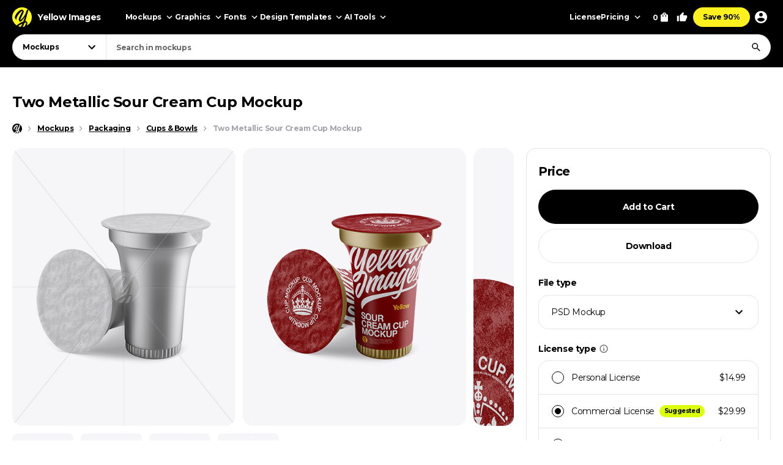

--- FILE ---
content_type: text/html; charset=UTF-8
request_url: https://yellowimages.com/mockups/r/188778
body_size: 532
content:
<li class="product-impressions card card_om" data-id="188737" data-sku="21408" data-category="Mockups/Packaging Mockups/Cup & Bowl Mockups" data-price="14.99">
<div class="card__inner">
<a class="card__link-overlay js-card-popup" href="/stock/two-matte-sour-cream-cup-mockup-21408" title="Two Matte Sour Cream Cup Mockup"></a>
<a class="card__link js-card-popup" href="/stock/two-matte-sour-cream-cup-mockup-21408" title="Two Matte Sour Cream Cup Mockup">
<div class="card__thumb skeleton">
<div class="card__bg lazyload" data-src="https://yi-files.yellowimages.com/content/2017/08/59a429733b2a8.jpg"></div><img class="card__img lazyload" width="466" height="580" src="https://yi-files.yellowimages.com/content/2017/08/59a42973013c0.jpg" srcset="[data-uri]" data-srcset="https://yi-files.yellowimages.com/content/2017/08/59a42973013c0.jpg" alt="Two Matte Sour Cream Cup Mockup">
</div>
<div class="card__title-wrap">
<div class="card__title">Two Matte Sour Cream Cup Mockup</div>
<div class="card__type">
</div>
</div>
</a>
</div>
</li><li class="product-impressions card card_om" data-id="188691" data-sku="21404" data-category="Mockups/Packaging Mockups/Cup & Bowl Mockups" data-price="14.99">
<div class="card__inner">
<a class="card__link-overlay js-card-popup" href="/stock/two-glossy-sour-cream-cup-mockup-21404" title="Two Glossy Sour Cream Cup Mockup"></a>
<a class="card__link js-card-popup" href="/stock/two-glossy-sour-cream-cup-mockup-21404" title="Two Glossy Sour Cream Cup Mockup">
<div class="card__thumb skeleton">
<div class="card__bg lazyload" data-src="https://yi-files.yellowimages.com/content/2017/08/59a4247443d85.jpg"></div><img class="card__img lazyload" width="466" height="580" src="https://yi-files.yellowimages.com/content/2017/08/59a42473ee411.jpg" srcset="[data-uri]" data-srcset="https://yi-files.yellowimages.com/content/2017/08/59a42473ee411.jpg" alt="Two Glossy Sour Cream Cup Mockup">
</div>
<div class="card__title-wrap">
<div class="card__title">Two Glossy Sour Cream Cup Mockup</div>
<div class="card__type">
</div>
</div>
</a>
</div>
</li><li class="product-impressions card card_om" data-id="188001" data-sku="21377" data-category="Mockups/Packaging Mockups/Cup & Bowl Mockups" data-price="14.99">
<div class="card__inner">
<a class="card__link-overlay js-card-popup" href="/stock/metallic-sour-cream-cup-mockup-21377" title="Metallic Sour Cream Cup Mockup"></a>
<a class="card__link js-card-popup" href="/stock/metallic-sour-cream-cup-mockup-21377" title="Metallic Sour Cream Cup Mockup">
<div class="card__thumb skeleton">
<div class="card__bg lazyload" data-src="https://yi-files.yellowimages.com/content/2017/08/59a0566f5d7a5.jpg"></div><img class="card__img lazyload" width="466" height="580" src="https://yi-files.yellowimages.com/content/2017/08/59a0566f1b182.jpg" srcset="[data-uri]" data-srcset="https://yi-files.yellowimages.com/content/2017/08/59a0566f1b182.jpg" alt="Metallic Sour Cream Cup Mockup">
</div>
<div class="card__title-wrap">
<div class="card__title">Metallic Sour Cream Cup Mockup</div>
<div class="card__type">
</div>
</div>
</a>
</div>
</li><li class="product-impressions card card_om" data-id="307611" data-sku="27982" data-category="Mockups/Packaging Mockups/Cup & Bowl Mockups" data-price="14.99">
<div class="card__inner">
<a class="card__link-overlay js-card-popup" href="/stock/metallic-sour-cream-cup-mockup-27982" title="Metallic Sour Cream Cup Mockup"></a>
<a class="card__link js-card-popup" href="/stock/metallic-sour-cream-cup-mockup-27982" title="Metallic Sour Cream Cup Mockup">
<div class="card__thumb skeleton">
<div class="card__bg lazyload" data-src="https://yi-files.yellowimages.com/content/2018/03/5aabce92e1f15.jpg"></div><img class="card__img lazyload" width="466" height="580" src="https://yi-files.yellowimages.com/content/2018/03/5aabd4a6bca17.jpg" srcset="[data-uri]" data-srcset="https://yi-files.yellowimages.com/content/2018/03/5aabd4a6bca17.jpg" alt="Metallic Sour Cream Cup Mockup">
</div>
<div class="card__title-wrap">
<div class="card__title">Metallic Sour Cream Cup Mockup</div>
<div class="card__type">
</div>
</div>
</a>
</div>
</li><li class="product-impressions card card_om" data-id="1543593" data-sku="108692" data-category="Mockups/Packaging Mockups/Cup & Bowl Mockups" data-price="14.99">
<div class="card__inner">
<a class="card__link-overlay js-card-popup" href="/stock/sour-cream-cup-mockup-108692" title="Sour Cream Cup Mockup"></a>
<a class="card__link js-card-popup" href="/stock/sour-cream-cup-mockup-108692" title="Sour Cream Cup Mockup">
<div class="card__thumb skeleton">
<div class="card__bg lazyload" data-src="https://yi-files.yellowimages.com/products/1543000/1543593/2484550-cover.jpg"></div><img class="card__img lazyload" width="466" height="580" src="https://yi-files.yellowimages.com/products/1543000/1543593/2484551-cover.jpg" srcset="[data-uri]" data-srcset="https://yi-files.yellowimages.com/products/1543000/1543593/2484551-cover.jpg" alt="Sour Cream Cup Mockup">
</div>
<div class="card__title-wrap">
<div class="card__title">Sour Cream Cup Mockup</div>
<div class="card__type">
</div>
</div>
</a>
</div>
</li><li class="product-impressions card card_om" data-id="25973" data-sku="11690" data-category="Mockups/Packaging Mockups/Cup & Bowl Mockups" data-price="14.99">
<div class="card__inner">
<a class="card__link-overlay js-card-popup" href="/stock/sour-cream-cup-mockup-11690" title="Sour Cream Cup Mockup"></a>
<a class="card__link js-card-popup" href="/stock/sour-cream-cup-mockup-11690" title="Sour Cream Cup Mockup">
<div class="card__thumb skeleton">
<div class="card__bg lazyload" data-src="https://yi-files.yellowimages.com/products/25000/25973/25980-cover.jpg"></div><img class="card__img lazyload" width="466" height="580" src="https://yi-files.yellowimages.com/products/25000/25973/25981-cover.jpg" srcset="[data-uri]" data-srcset="https://yi-files.yellowimages.com/products/25000/25973/25981-cover.jpg" alt="Sour Cream Cup Mockup">
</div>
<div class="card__title-wrap">
<div class="card__title">Sour Cream Cup Mockup</div>
<div class="card__type">
</div>
</div>
</a>
</div>
</li><li class="product-impressions card card_om" data-id="1769910" data-sku="125578" data-category="Mockups/Packaging Mockups/Cup & Bowl Mockups" data-price="14.99">
<div class="card__inner">
<a class="card__link-overlay js-card-popup" href="/stock/200g-two-flying-sour-cream-cups-mockup-125578" title="200g Two Flying Sour Cream Cups Mockup"></a>
<a class="card__link js-card-popup" href="/stock/200g-two-flying-sour-cream-cups-mockup-125578" title="200g Two Flying Sour Cream Cups Mockup">
<div class="card__thumb skeleton">
<div class="card__bg lazyload" data-src="https://yi-files.yellowimages.com/products/1769000/1769910/2854222-cover.jpg"></div><img class="card__img lazyload" width="466" height="580" src="https://yi-files.yellowimages.com/products/1769000/1769910/2854223-cover.jpg" srcset="[data-uri]" data-srcset="https://yi-files.yellowimages.com/products/1769000/1769910/2854223-cover.jpg" alt="200g Two Flying Sour Cream Cups Mockup">
</div>
<div class="card__title-wrap">
<div class="card__title">200g Two Flying Sour Cream Cups Mockup</div>
<div class="card__type">
</div>
</div>
</a>
</div>
</li><li class="product-impressions card card_om" data-id="1770383" data-sku="125618" data-category="Mockups/Packaging Mockups/Cup & Bowl Mockups" data-price="14.99">
<div class="card__inner">
<a class="card__link-overlay js-card-popup" href="/stock/200g-sour-cream-cup-mockup-125618" title="200g Sour Cream Cup Mockup"></a>
<a class="card__link js-card-popup" href="/stock/200g-sour-cream-cup-mockup-125618" title="200g Sour Cream Cup Mockup">
<div class="card__thumb skeleton">
<div class="card__bg lazyload" data-src="https://yi-files.yellowimages.com/products/1770000/1770383/2853475-cover.jpg"></div><img class="card__img lazyload" width="466" height="580" src="https://yi-files.yellowimages.com/products/1770000/1770383/2853476-cover.jpg" srcset="[data-uri]" data-srcset="https://yi-files.yellowimages.com/products/1770000/1770383/2853476-cover.jpg" alt="200g Sour Cream Cup Mockup">
</div>
<div class="card__title-wrap">
<div class="card__title">200g Sour Cream Cup Mockup</div>
<div class="card__type">
</div>
</div>
</a>
</div>
</li>

--- FILE ---
content_type: text/html; charset=UTF-8
request_url: https://yellowimages.com/nonce.php
body_size: -649
content:
nGUeLnrlLpaXp8fHcDnyrSKN

--- FILE ---
content_type: text/html; charset=UTF-8
request_url: https://yellowimages.com/view.php
body_size: -716
content:
188778

--- FILE ---
content_type: image/svg+xml
request_url: https://cdn.yellowimages.com/images/markets/cf.svg
body_size: 660
content:
<svg xmlns="http://www.w3.org/2000/svg" viewBox="0 0 33 33">
  <g fill="none" fill-rule="evenodd">
    <path fill="#FFFB1F" d="M30.2 30.5C28 32.7 21.9 33 16.5 33c-5.4 0-11.5-.3-13.7-2.5C.5 28.3 0 25.2 0 16.5s.5-11.8 2.8-14C5 .3 11.1 0 16.5 0c5.4 0 11.5.3 13.7 2.5 2.3 2.2 2.8 5.3 2.8 14s-.5 11.8-2.8 14"/>
    <path fill="#FFF" d="M26.7 24c-1.6-1-3.3-2.2-4.9-3-1.1-.7-2.3.3-2.3.3-.6.2-1.4.4-2.2.4a4.8 4.8 0 114-7.5c.1 0 1.4.6 2.1 0L28 11c.8-.6.4-1.8.2-2.4a13.6 13.6 0 10-.8 17.7c.2-.6.5-1.7-.6-2.2"/>
    <path fill="#2E2C37" d="M22 19.6c-.6-.3-1.2-.2-1.7 0-.8.6-1.9 1-3 1a5.2 5.2 0 113-9.5c.4.1 1.2.2 1.7-.1l4.4-3.4c.9-.7.4-2 .1-2.4a13.7 13.7 0 00-23 10 13.8 13.8 0 0024 9.1c.2-.5.3-1.5-.6-2l-5-2.7z"/>
    <path fill="#FFF" d="M12 7.3c.4 0 .8-.3.8-.8V4.8a.8.8 0 10-1.6 0v1.6c0 .5.3.9.8.9zm4-1.8a.8.8 0 10-1.2 1.2l1.3 1.1a.8.8 0 101-1.3l-1.2-1zm2.5-.5l1.7.3a.8.8 0 10.2-1.7l-1.6-.2a.8.8 0 00-.3 1.6zM23 8a.8.8 0 101.7-.1l-.2-1.7a.8.8 0 10-1.7.2L23 8zm-3 .2l-1.5.7a.8.8 0 10.7 1.5l1.5-.7a.8.8 0 00-.7-1.5zm-5.5 3.4l.6-1.5a.8.8 0 10-1.6-.6l-.5 1.6a.8.8 0 001.5.5zm-7.7 9a.8.8 0 00-1.7.2l.3 1.6a.8.8 0 101.6-.2l-.2-1.7zm17 6l-1.6-.3A.8.8 0 1022 28l1.6.2a.8.8 0 10.3-1.6zm.9-4.8a.8.8 0 00-1 .4l-.7 1.6a.8.8 0 101.5.6l.6-1.6c.2-.4 0-.9-.4-1zM19 23.6c-.4 0-.8.2-.9.7l-.2 1.6c0 .5.2.9.7 1 .4 0 .8-.3.9-.7l.2-1.7c0-.4-.2-.9-.7-1zm3.3-3.6a.8.8 0 00-1.2-.2l-1.3 1a.8.8 0 001 1.3l1.3-1c.4-.2.4-.7.2-1.1zM16 21.5a.8.8 0 10-1.7.3l.4 1.7a.8.8 0 001.6-.4l-.3-1.6zm-1.3 4a.8.8 0 10-1.2 1l1.2 1.3a.8.8 0 101.1-1.2l-1.1-1.2zM11 23.6l-1.7.1a.8.8 0 00.1 1.7l1.7-.1a.8.8 0 00-.1-1.7zm.7-4.5l-1.3 1a.8.8 0 101 1.3l1.3-1a.8.8 0 10-1-1.3zm-1.9-.7l.4-1.6a.8.8 0 00-1.6-.4l-.4 1.6a.8.8 0 101.6.4zM7 13.8a.8.8 0 00-1.6.2l.3 1.7a.8.8 0 101.6-.3L7 13.8zM9.6 11l-1 1.3a.8.8 0 001.3 1l1-1.3a.8.8 0 00-1.3-1zM7 8.7l1.7.2A.8.8 0 109 7.2L7.4 7A.8.8 0 107 8.7z"/>
  </g>
</svg>

--- FILE ---
content_type: image/svg+xml
request_url: https://cdn.yellowimages.com/images/markets/png.svg
body_size: 408
content:
<svg xmlns="http://www.w3.org/2000/svg" viewBox="0 0 33 33">
  <path fill="#fffb1f" d="M16.5 0C11.1 0 5 .3 2.8 2.5.5 4.7 0 7.8 0 16.5s.5 11.8 2.8 14C5 32.7 11.1 33 16.5 33c5.4 0 11.5-.3 13.7-2.5 2.3-2.3 2.8-5.3 2.8-14s-.5-11.8-2.8-14C28 .3 21.9 0 16.5 0z"/>
  <path fill="#2e2c37" d="M30.5 15.1c0-4-.7-7.1-3.6-9.6-2.5-2.2-6.4-3.2-10.1-3.2-4 0-8.3.9-10.9 3.6-2.4 2.4-3.4 6-3.4 9.6 0 3.6.7 7.7 3 10.2l-3.6 3.6c.3.4.6.8.9 1.1.4.4 1 .8 1.7 1.1l3.7-3.7c2 1.2 4.4 2 6.6 1.6.9.2 3.1.4 3.9.2 3.9-.7 6.2-.9 8.8-3.4 4.1-3.7 3.1-9.6 3-11.1z"/>
  <path fill="#fff" d="M30.9 16.1c-.5-2.9-1.8-5.7-4.5-7.9-3-2.4-6.4-3.5-9.6-3.5-4.2 0-7.8 1.8-9.5 4.8-3 5.2-1.3 11.2-.5 12.7.9 1.4 3.8 6.8 12.5 3.6 8.3-3 5.7-11.3 3.5-13.6-2.9-3-7.6-2.7-10.3-.8-2.9 2-2.6 5.7-.5 8.4 2.2 2.9 7.5 1.2 7.9-.5.4-1.7-.3-4.9-2.1-4.6-1.8.3-1.9 1.5-1.3 2.4.7.9.5 1.8-1.1 1.7-1.6-.1-3.1-3.8-1.3-5.1 2.5-1.7 6.2-1.4 7.4 1.9 1.2 3.3.4 6.1-3 7.5C15 24.4 9 24.2 8.2 18c-1-7.4 2.9-10.4 7.9-10.8 5.3-.4 11.5 4.2 11.6 11.6 0 7.2-6.3 9.8-13 10.7.9.2 3.5.6 4.3.4 3.9-.7 6.2-.9 8.8-3.4 3.7-3.3 3.4-8.3 3.1-10.4z"/>
</svg>


--- FILE ---
content_type: text/javascript
request_url: https://yellowimages.com/assets/js/app.js?ver=2292cd5fd863699a29074436be8c586e
body_size: 123635
content:
!function(e,t){"use strict";"object"==typeof module&&"object"==typeof module.exports?module.exports=e.document?t(e,!0):function(e){if(!e.document)throw new Error("jQuery requires a window with a document");return t(e)}:t(e)}("undefined"!=typeof window?window:this,(function(e,t){"use strict";function n(e){return null!=e&&e===e.window}var i=[],r=Object.getPrototypeOf,o=i.slice,s=i.flat?function(e){return i.flat.call(e)}:function(e){return i.concat.apply([],e)},a=i.push,l=i.indexOf,c={},d=c.toString,u=c.hasOwnProperty,p=u.toString,h=p.call(Object),f={},m=function(e){return"function"==typeof e&&"number"!=typeof e.nodeType&&"function"!=typeof e.item},g=e.document,v={type:!0,src:!0,nonce:!0,noModule:!0};function _(e,t,n){var i,r,o=(n=n||g).createElement("script");if(o.text=e,t)for(i in v)(r=t[i]||t.getAttribute&&t.getAttribute(i))&&o.setAttribute(i,r);n.head.appendChild(o).parentNode&&o.parentNode.removeChild(o)}function y(e){return null==e?e+"":"object"==typeof e||"function"==typeof e?c[d.call(e)]||"object":typeof e}var w="3.7.1+50d9a8dc -ajax/script,-ajax/jsonp",b=/HTML$/i,x=function(e,t){return new x.fn.init(e,t)};function $(e){var t=!!e&&"length"in e&&e.length,i=y(e);return!m(e)&&!n(e)&&("array"===i||0===t||"number"==typeof t&&0<t&&t-1 in e)}function C(e,t){return e.nodeName&&e.nodeName.toLowerCase()===t.toLowerCase()}x.fn=x.prototype={jquery:w,constructor:x,length:0,toArray:function(){return o.call(this)},get:function(e){return null==e?o.call(this):e<0?this[e+this.length]:this[e]},pushStack:function(e){var t=x.merge(this.constructor(),e);return t.prevObject=this,t},each:function(e){return x.each(this,e)},map:function(e){return this.pushStack(x.map(this,(function(t,n){return e.call(t,n,t)})))},slice:function(){return this.pushStack(o.apply(this,arguments))},first:function(){return this.eq(0)},last:function(){return this.eq(-1)},even:function(){return this.pushStack(x.grep(this,(function(e,t){return(t+1)%2})))},odd:function(){return this.pushStack(x.grep(this,(function(e,t){return t%2})))},eq:function(e){var t=this.length,n=+e+(e<0?t:0);return this.pushStack(0<=n&&n<t?[this[n]]:[])},end:function(){return this.prevObject||this.constructor()}},x.extend=x.fn.extend=function(){var e,t,n,i,r,o,s=arguments[0]||{},a=1,l=arguments.length,c=!1;for("boolean"==typeof s&&(c=s,s=arguments[a]||{},a++),"object"==typeof s||m(s)||(s={}),a===l&&(s=this,a--);a<l;a++)if(null!=(e=arguments[a]))for(t in e)i=e[t],"__proto__"!==t&&s!==i&&(c&&i&&(x.isPlainObject(i)||(r=Array.isArray(i)))?(n=s[t],o=r&&!Array.isArray(n)?[]:r||x.isPlainObject(n)?n:{},r=!1,s[t]=x.extend(c,o,i)):void 0!==i&&(s[t]=i));return s},x.extend({expando:"jQuery"+(w+Math.random()).replace(/\D/g,""),isReady:!0,error:function(e){throw new Error(e)},noop:function(){},isPlainObject:function(e){var t,n;return!(!e||"[object Object]"!==d.call(e)||(t=r(e))&&("function"!=typeof(n=u.call(t,"constructor")&&t.constructor)||p.call(n)!==h))},isEmptyObject:function(e){var t;for(t in e)return!1;return!0},globalEval:function(e,t,n){_(e,{nonce:t&&t.nonce},n)},each:function(e,t){var n,i=0;if($(e))for(n=e.length;i<n&&!1!==t.call(e[i],i,e[i]);i++);else for(i in e)if(!1===t.call(e[i],i,e[i]))break;return e},text:function(e){var t,n="",i=0,r=e.nodeType;if(!r)for(;t=e[i++];)n+=x.text(t);return 1===r||11===r?e.textContent:9===r?e.documentElement.textContent:3===r||4===r?e.nodeValue:n},makeArray:function(e,t){var n=t||[];return null!=e&&($(Object(e))?x.merge(n,"string"==typeof e?[e]:e):a.call(n,e)),n},inArray:function(e,t,n){return null==t?-1:l.call(t,e,n)},isXMLDoc:function(e){var t=e&&e.namespaceURI,n=e&&(e.ownerDocument||e).documentElement;return!b.test(t||n&&n.nodeName||"HTML")},merge:function(e,t){for(var n=+t.length,i=0,r=e.length;i<n;i++)e[r++]=t[i];return e.length=r,e},grep:function(e,t,n){for(var i=[],r=0,o=e.length,s=!n;r<o;r++)!t(e[r],r)!=s&&i.push(e[r]);return i},map:function(e,t,n){var i,r,o=0,a=[];if($(e))for(i=e.length;o<i;o++)null!=(r=t(e[o],o,n))&&a.push(r);else for(o in e)null!=(r=t(e[o],o,n))&&a.push(r);return s(a)},guid:1,support:f}),"function"==typeof Symbol&&(x.fn[Symbol.iterator]=i[Symbol.iterator]),x.each("Boolean Number String Function Array Date RegExp Object Error Symbol".split(" "),(function(e,t){c["[object "+t+"]"]=t.toLowerCase()}));var T=i.pop,S=i.sort,k=i.splice,E="[\\x20\\t\\r\\n\\f]",A=new RegExp("^"+E+"+|((?:^|[^\\\\])(?:\\\\.)*)"+E+"+$","g");x.contains=function(e,t){var n=t&&t.parentNode;return e===n||!(!n||1!==n.nodeType||!(e.contains?e.contains(n):e.compareDocumentPosition&&16&e.compareDocumentPosition(n)))};var O=/([\0-\x1f\x7f]|^-?\d)|^-$|[^\x80-\uFFFF\w-]/g;function P(e,t){return t?"\0"===e?"�":e.slice(0,-1)+"\\"+e.charCodeAt(e.length-1).toString(16)+" ":"\\"+e}x.escapeSelector=function(e){return(e+"").replace(O,P)};var D=g,L=a;function I(e,t,n){for(var i=[],r=void 0!==n;(e=e[t])&&9!==e.nodeType;)if(1===e.nodeType){if(r&&x(e).is(n))break;i.push(e)}return i}function M(e,t){for(var n=[];e;e=e.nextSibling)1===e.nodeType&&e!==t&&n.push(e);return n}!function(){var t,n,r,s,a,c,d,p,h,m,g=L,v=x.expando,_=0,y=0,w=ee(),b=ee(),$=ee(),O=ee(),P=function(e,t){return e===t&&(a=!0),0},I="checked|selected|async|autofocus|autoplay|controls|defer|disabled|hidden|ismap|loop|multiple|open|readonly|required|scoped",M="(?:\\\\[\\da-fA-F]{1,6}"+E+"?|\\\\[^\\r\\n\\f]|[\\w-]|[^\0-\\x7f])+",j="\\["+E+"*("+M+")(?:"+E+"*([*^$|!~]?=)"+E+"*(?:'((?:\\\\.|[^\\\\'])*)'|\"((?:\\\\.|[^\\\\\"])*)\"|("+M+"))|)"+E+"*\\]",z=":("+M+")(?:\\((('((?:\\\\.|[^\\\\'])*)'|\"((?:\\\\.|[^\\\\\"])*)\")|((?:\\\\.|[^\\\\()[\\]]|"+j+")*)|.*)\\)|)",q=new RegExp(E+"+","g"),N=new RegExp("^"+E+"*,"+E+"*"),R=new RegExp("^"+E+"*([>+~]|"+E+")"+E+"*"),H=new RegExp(E+"|>"),F=new RegExp(z),B=new RegExp("^"+M+"$"),G={ID:new RegExp("^#("+M+")"),CLASS:new RegExp("^\\.("+M+")"),TAG:new RegExp("^("+M+"|[*])"),ATTR:new RegExp("^"+j),PSEUDO:new RegExp("^"+z),CHILD:new RegExp("^:(only|first|last|nth|nth-last)-(child|of-type)(?:\\("+E+"*(even|odd|(([+-]|)(\\d*)n|)"+E+"*(?:([+-]|)"+E+"*(\\d+)|))"+E+"*\\)|)","i"),bool:new RegExp("^(?:"+I+")$","i"),needsContext:new RegExp("^"+E+"*[>+~]|:(even|odd|eq|gt|lt|nth|first|last)(?:\\("+E+"*((?:-\\d)?\\d*)"+E+"*\\)|)(?=[^-]|$)","i")},W=/^(?:input|select|textarea|button)$/i,U=/^h\d$/i,V=/^(?:#([\w-]+)|(\w+)|\.([\w-]+))$/,Y=/[+~]/,K=new RegExp("\\\\[\\da-fA-F]{1,6}"+E+"?|\\\\([^\\r\\n\\f])","g"),X=function(e,t){var n="0x"+e.slice(1)-65536;return t||(n<0?String.fromCharCode(65536+n):String.fromCharCode(n>>10|55296,1023&n|56320))},J=function(){le()},Q=pe((function(e){return!0===e.disabled&&C(e,"fieldset")}),{dir:"parentNode",next:"legend"});try{g.apply(i=o.call(D.childNodes),D.childNodes),i[D.childNodes.length].nodeType}catch(t){g={apply:function(e,t){L.apply(e,o.call(t))},call:function(e){L.apply(e,o.call(arguments,1))}}}function Z(e,t,n,i){var r,o,s,a,l,d,u,m=t&&t.ownerDocument,_=t?t.nodeType:9;if(n=n||[],"string"!=typeof e||!e||1!==_&&9!==_&&11!==_)return n;if(!i&&(le(t),t=t||c,p)){if(11!==_&&(l=V.exec(e)))if(r=l[1]){if(9===_){if(!(s=t.getElementById(r)))return n;if(s.id===r)return g.call(n,s),n}else if(m&&(s=m.getElementById(r))&&Z.contains(t,s)&&s.id===r)return g.call(n,s),n}else{if(l[2])return g.apply(n,t.getElementsByTagName(e)),n;if((r=l[3])&&t.getElementsByClassName)return g.apply(n,t.getElementsByClassName(r)),n}if(!(O[e+" "]||h&&h.test(e))){if(u=e,m=t,1===_&&(H.test(e)||R.test(e))){for((m=Y.test(e)&&ae(t.parentNode)||t)==t&&f.scope||((a=t.getAttribute("id"))?a=x.escapeSelector(a):t.setAttribute("id",a=v)),o=(d=de(e)).length;o--;)d[o]=(a?"#"+a:":scope")+" "+ue(d[o]);u=d.join(",")}try{return g.apply(n,m.querySelectorAll(u)),n}catch(t){O(e,!0)}finally{a===v&&t.removeAttribute("id")}}}return _e(e.replace(A,"$1"),t,n,i)}function ee(){var e=[];return function t(i,r){return e.push(i+" ")>n.cacheLength&&delete t[e.shift()],t[i+" "]=r}}function te(e){return e[v]=!0,e}function ne(e){var t=c.createElement("fieldset");try{return!!e(t)}catch(e){return!1}finally{t.parentNode&&t.parentNode.removeChild(t),t=null}}function ie(e){return function(t){return C(t,"input")&&t.type===e}}function re(e){return function(t){return(C(t,"input")||C(t,"button"))&&t.type===e}}function oe(e){return function(t){return"form"in t?t.parentNode&&!1===t.disabled?"label"in t?"label"in t.parentNode?t.parentNode.disabled===e:t.disabled===e:t.isDisabled===e||t.isDisabled!==!e&&Q(t)===e:t.disabled===e:"label"in t&&t.disabled===e}}function se(e){return te((function(t){return t=+t,te((function(n,i){for(var r,o=e([],n.length,t),s=o.length;s--;)n[r=o[s]]&&(n[r]=!(i[r]=n[r]))}))}))}function ae(e){return e&&void 0!==e.getElementsByTagName&&e}function le(e){var t,i=e?e.ownerDocument||e:D;return i!=c&&9===i.nodeType&&i.documentElement&&(d=(c=i).documentElement,p=!x.isXMLDoc(c),m=d.matches||d.webkitMatchesSelector||d.msMatchesSelector,d.msMatchesSelector&&D!=c&&(t=c.defaultView)&&t.top!==t&&t.addEventListener("unload",J),f.getById=ne((function(e){return d.appendChild(e).id=x.expando,!c.getElementsByName||!c.getElementsByName(x.expando).length})),f.disconnectedMatch=ne((function(e){return m.call(e,"*")})),f.scope=ne((function(){return c.querySelectorAll(":scope")})),f.cssHas=ne((function(){try{return void c.querySelector(":has(*,:jqfake)")}catch(e){return 1}})),f.getById?(n.filter.ID=function(e){var t=e.replace(K,X);return function(e){return e.getAttribute("id")===t}},n.find.ID=function(e,t){if(void 0!==t.getElementById&&p){var n=t.getElementById(e);return n?[n]:[]}}):(n.filter.ID=function(e){var t=e.replace(K,X);return function(e){var n=void 0!==e.getAttributeNode&&e.getAttributeNode("id");return n&&n.value===t}},n.find.ID=function(e,t){if(void 0!==t.getElementById&&p){var n,i,r,o=t.getElementById(e);if(o){if((n=o.getAttributeNode("id"))&&n.value===e)return[o];for(r=t.getElementsByName(e),i=0;o=r[i++];)if((n=o.getAttributeNode("id"))&&n.value===e)return[o]}return[]}}),n.find.TAG=function(e,t){return void 0!==t.getElementsByTagName?t.getElementsByTagName(e):t.querySelectorAll(e)},n.find.CLASS=function(e,t){if(void 0!==t.getElementsByClassName&&p)return t.getElementsByClassName(e)},h=[],ne((function(e){var t;d.appendChild(e).innerHTML="<a id='"+v+"' href='' disabled='disabled'></a><select id='"+v+"-\r\\' disabled='disabled'><option selected=''></option></select>",e.querySelectorAll("[selected]").length||h.push("\\["+E+"*(?:value|"+I+")"),e.querySelectorAll("[id~="+v+"-]").length||h.push("~="),e.querySelectorAll("a#"+v+"+*").length||h.push(".#.+[+~]"),e.querySelectorAll(":checked").length||h.push(":checked"),(t=c.createElement("input")).setAttribute("type","hidden"),e.appendChild(t).setAttribute("name","D"),d.appendChild(e).disabled=!0,2!==e.querySelectorAll(":disabled").length&&h.push(":enabled",":disabled"),(t=c.createElement("input")).setAttribute("name",""),e.appendChild(t),e.querySelectorAll("[name='']").length||h.push("\\["+E+"*name"+E+"*="+E+"*(?:''|\"\")")})),f.cssHas||h.push(":has"),h=h.length&&new RegExp(h.join("|")),P=function(e,t){if(e===t)return a=!0,0;var n=!e.compareDocumentPosition-!t.compareDocumentPosition;return n||(1&(n=(e.ownerDocument||e)==(t.ownerDocument||t)?e.compareDocumentPosition(t):1)||!f.sortDetached&&t.compareDocumentPosition(e)===n?e===c||e.ownerDocument==D&&Z.contains(D,e)?-1:t===c||t.ownerDocument==D&&Z.contains(D,t)?1:s?l.call(s,e)-l.call(s,t):0:4&n?-1:1)}),c}for(t in Z.matches=function(e,t){return Z(e,null,null,t)},Z.matchesSelector=function(e,t){if(le(e),p&&!O[t+" "]&&(!h||!h.test(t)))try{var n=m.call(e,t);if(n||f.disconnectedMatch||e.document&&11!==e.document.nodeType)return n}catch(e){O(t,!0)}return 0<Z(t,c,null,[e]).length},Z.contains=function(e,t){return(e.ownerDocument||e)!=c&&le(e),x.contains(e,t)},Z.attr=function(e,t){(e.ownerDocument||e)!=c&&le(e);var i=n.attrHandle[t.toLowerCase()],r=i&&u.call(n.attrHandle,t.toLowerCase())?i(e,t,!p):void 0;return void 0!==r?r:e.getAttribute(t)},Z.error=function(e){throw new Error("Syntax error, unrecognized expression: "+e)},x.uniqueSort=function(e){var t,n=[],i=0,r=0;if(a=!f.sortStable,s=!f.sortStable&&o.call(e,0),S.call(e,P),a){for(;t=e[r++];)t===e[r]&&(i=n.push(r));for(;i--;)k.call(e,n[i],1)}return s=null,e},x.fn.uniqueSort=function(){return this.pushStack(x.uniqueSort(o.apply(this)))},(n=x.expr={cacheLength:50,createPseudo:te,match:G,attrHandle:{},find:{},relative:{">":{dir:"parentNode",first:!0}," ":{dir:"parentNode"},"+":{dir:"previousSibling",first:!0},"~":{dir:"previousSibling"}},preFilter:{ATTR:function(e){return e[1]=e[1].replace(K,X),e[3]=(e[3]||e[4]||e[5]||"").replace(K,X),"~="===e[2]&&(e[3]=" "+e[3]+" "),e.slice(0,4)},CHILD:function(e){return e[1]=e[1].toLowerCase(),"nth"===e[1].slice(0,3)?(e[3]||Z.error(e[0]),e[4]=+(e[4]?e[5]+(e[6]||1):2*("even"===e[3]||"odd"===e[3])),e[5]=+(e[7]+e[8]||"odd"===e[3])):e[3]&&Z.error(e[0]),e},PSEUDO:function(e){var t,n=!e[6]&&e[2];return G.CHILD.test(e[0])?null:(e[3]?e[2]=e[4]||e[5]||"":n&&F.test(n)&&(t=de(n,!0))&&(t=n.indexOf(")",n.length-t)-n.length)&&(e[0]=e[0].slice(0,t),e[2]=n.slice(0,t)),e.slice(0,3))}},filter:{TAG:function(e){var t=e.replace(K,X).toLowerCase();return"*"===e?function(){return!0}:function(e){return C(e,t)}},CLASS:function(e){var t=w[e+" "];return t||(t=new RegExp("(^|"+E+")"+e+"("+E+"|$)"))&&w(e,(function(e){return t.test("string"==typeof e.className&&e.className||void 0!==e.getAttribute&&e.getAttribute("class")||"")}))},ATTR:function(e,t,n){return function(i){var r=Z.attr(i,e);return null==r?"!="===t:!t||(r+="","="===t?r===n:"!="===t?r!==n:"^="===t?n&&0===r.indexOf(n):"*="===t?n&&-1<r.indexOf(n):"$="===t?n&&r.slice(-n.length)===n:"~="===t?-1<(" "+r.replace(q," ")+" ").indexOf(n):"|="===t&&(r===n||r.slice(0,n.length+1)===n+"-"))}},CHILD:function(e,t,n,i,r){var o="nth"!==e.slice(0,3),s="last"!==e.slice(-4),a="of-type"===t;return 1===i&&0===r?function(e){return!!e.parentNode}:function(t,n,l){var c,d,u,p,h,f=o!=s?"nextSibling":"previousSibling",m=t.parentNode,g=a&&t.nodeName.toLowerCase(),y=!l&&!a,w=!1;if(m){if(o){for(;f;){for(u=t;u=u[f];)if(a?C(u,g):1===u.nodeType)return!1;h=f="only"===e&&!h&&"nextSibling"}return!0}if(h=[s?m.firstChild:m.lastChild],s&&y){for(w=(p=(c=(d=m[v]||(m[v]={}))[e]||[])[0]===_&&c[1])&&c[2],u=p&&m.childNodes[p];u=++p&&u&&u[f]||(w=p=0)||h.pop();)if(1===u.nodeType&&++w&&u===t){d[e]=[_,p,w];break}}else if(y&&(w=p=(c=(d=t[v]||(t[v]={}))[e]||[])[0]===_&&c[1]),!1===w)for(;(u=++p&&u&&u[f]||(w=p=0)||h.pop())&&(!(a?C(u,g):1===u.nodeType)||!++w||(y&&((d=u[v]||(u[v]={}))[e]=[_,w]),u!==t)););return(w-=r)===i||w%i==0&&0<=w/i}}},PSEUDO:function(e,t){var i,r=n.pseudos[e]||n.setFilters[e.toLowerCase()]||Z.error("unsupported pseudo: "+e);return r[v]?r(t):1<r.length?(i=[e,e,"",t],n.setFilters.hasOwnProperty(e.toLowerCase())?te((function(e,n){for(var i,o=r(e,t),s=o.length;s--;)e[i=l.call(e,o[s])]=!(n[i]=o[s])})):function(e){return r(e,0,i)}):r}},pseudos:{not:te((function(e){var t=[],n=[],i=ve(e.replace(A,"$1"));return i[v]?te((function(e,t,n,r){for(var o,s=i(e,null,r,[]),a=e.length;a--;)(o=s[a])&&(e[a]=!(t[a]=o))})):function(e,r,o){return t[0]=e,i(t,null,o,n),t[0]=null,!n.pop()}})),has:te((function(e){return function(t){return 0<Z(e,t).length}})),contains:te((function(e){return e=e.replace(K,X),function(t){return-1<(t.textContent||x.text(t)).indexOf(e)}})),lang:te((function(e){return B.test(e||"")||Z.error("unsupported lang: "+e),e=e.replace(K,X).toLowerCase(),function(t){var n;do{if(n=p?t.lang:t.getAttribute("xml:lang")||t.getAttribute("lang"))return(n=n.toLowerCase())===e||0===n.indexOf(e+"-")}while((t=t.parentNode)&&1===t.nodeType);return!1}})),target:function(t){var n=e.location&&e.location.hash;return n&&n.slice(1)===t.id},root:function(e){return e===d},focus:function(e){return e===function(){try{return c.activeElement}catch(e){}}()&&c.hasFocus()&&!!(e.type||e.href||~e.tabIndex)},enabled:oe(!1),disabled:oe(!0),checked:function(e){return C(e,"input")&&!!e.checked||C(e,"option")&&!!e.selected},selected:function(e){return e.parentNode&&e.parentNode.selectedIndex,!0===e.selected},empty:function(e){for(e=e.firstChild;e;e=e.nextSibling)if(e.nodeType<6)return!1;return!0},parent:function(e){return!n.pseudos.empty(e)},header:function(e){return U.test(e.nodeName)},input:function(e){return W.test(e.nodeName)},button:function(e){return C(e,"input")&&"button"===e.type||C(e,"button")},text:function(e){var t;return C(e,"input")&&"text"===e.type&&(null==(t=e.getAttribute("type"))||"text"===t.toLowerCase())},first:se((function(){return[0]})),last:se((function(e,t){return[t-1]})),eq:se((function(e,t,n){return[n<0?n+t:n]})),even:se((function(e,t){for(var n=0;n<t;n+=2)e.push(n);return e})),odd:se((function(e,t){for(var n=1;n<t;n+=2)e.push(n);return e})),lt:se((function(e,t,n){var i;for(i=n<0?n+t:t<n?t:n;0<=--i;)e.push(i);return e})),gt:se((function(e,t,n){for(var i=n<0?n+t:n;++i<t;)e.push(i);return e}))}}).pseudos.nth=n.pseudos.eq,{radio:!0,checkbox:!0,file:!0,password:!0,image:!0})n.pseudos[t]=ie(t);for(t in{submit:!0,reset:!0})n.pseudos[t]=re(t);function ce(){}function de(e,t){var i,r,o,s,a,l,c,d=b[e+" "];if(d)return t?0:d.slice(0);for(a=e,l=[],c=n.preFilter;a;){for(s in i&&!(r=N.exec(a))||(r&&(a=a.slice(r[0].length)||a),l.push(o=[])),i=!1,(r=R.exec(a))&&(i=r.shift(),o.push({value:i,type:r[0].replace(A," ")}),a=a.slice(i.length)),n.filter)!(r=G[s].exec(a))||c[s]&&!(r=c[s](r))||(i=r.shift(),o.push({value:i,type:s,matches:r}),a=a.slice(i.length));if(!i)break}return t?a.length:a?Z.error(e):b(e,l).slice(0)}function ue(e){for(var t=0,n=e.length,i="";t<n;t++)i+=e[t].value;return i}function pe(e,t,n){var i=t.dir,r=t.next,o=r||i,s=n&&"parentNode"===o,a=y++;return t.first?function(t,n,r){for(;t=t[i];)if(1===t.nodeType||s)return e(t,n,r);return!1}:function(t,n,l){var c,d,u=[_,a];if(l){for(;t=t[i];)if((1===t.nodeType||s)&&e(t,n,l))return!0}else for(;t=t[i];)if(1===t.nodeType||s)if(d=t[v]||(t[v]={}),r&&C(t,r))t=t[i]||t;else{if((c=d[o])&&c[0]===_&&c[1]===a)return u[2]=c[2];if((d[o]=u)[2]=e(t,n,l))return!0}return!1}}function he(e){return 1<e.length?function(t,n,i){for(var r=e.length;r--;)if(!e[r](t,n,i))return!1;return!0}:e[0]}function fe(e,t,n,i,r){for(var o,s=[],a=0,l=e.length,c=null!=t;a<l;a++)(o=e[a])&&(n&&!n(o,i,r)||(s.push(o),c&&t.push(a)));return s}function me(e,t,n,i,r,o){return i&&!i[v]&&(i=me(i)),r&&!r[v]&&(r=me(r,o)),te((function(o,s,a,c){var d,u,p,h,f=[],m=[],v=s.length,_=o||function(e,t,n){for(var i=0,r=t.length;i<r;i++)Z(e,t[i],n);return n}(t||"*",a.nodeType?[a]:a,[]),y=!e||!o&&t?_:fe(_,f,e,a,c);if(n?n(y,h=r||(o?e:v||i)?[]:s,a,c):h=y,i)for(d=fe(h,m),i(d,[],a,c),u=d.length;u--;)(p=d[u])&&(h[m[u]]=!(y[m[u]]=p));if(o){if(r||e){if(r){for(d=[],u=h.length;u--;)(p=h[u])&&d.push(y[u]=p);r(null,h=[],d,c)}for(u=h.length;u--;)(p=h[u])&&-1<(d=r?l.call(o,p):f[u])&&(o[d]=!(s[d]=p))}}else h=fe(h===s?h.splice(v,h.length):h),r?r(null,s,h,c):g.apply(s,h)}))}function ge(e){for(var t,i,o,s=e.length,a=n.relative[e[0].type],c=a||n.relative[" "],d=a?1:0,u=pe((function(e){return e===t}),c,!0),p=pe((function(e){return-1<l.call(t,e)}),c,!0),h=[function(e,n,i){var o=!a&&(i||n!=r)||((t=n).nodeType?u:p)(e,n,i);return t=null,o}];d<s;d++)if(i=n.relative[e[d].type])h=[pe(he(h),i)];else{if((i=n.filter[e[d].type].apply(null,e[d].matches))[v]){for(o=++d;o<s&&!n.relative[e[o].type];o++);return me(1<d&&he(h),1<d&&ue(e.slice(0,d-1).concat({value:" "===e[d-2].type?"*":""})).replace(A,"$1"),i,d<o&&ge(e.slice(d,o)),o<s&&ge(e=e.slice(o)),o<s&&ue(e))}h.push(i)}return he(h)}function ve(e,t){var i,o=[],s=[],a=$[e+" "];if(!a){for(i=(t=t||de(e)).length;i--;)(a=ge(t[i]))[v]?o.push(a):s.push(a);(a=$(e,function(e,t){function i(i,a,l,d,u){var h,f,m,v=0,y="0",w=i&&[],b=[],$=r,C=i||s&&n.find.TAG("*",u),S=_+=null==$?1:Math.random()||.1,k=C.length;for(u&&(r=a==c||a||u);y!==k&&null!=(h=C[y]);y++){if(s&&h){for(f=0,a||h.ownerDocument==c||(le(h),l=!p);m=e[f++];)if(m(h,a||c,l)){g.call(d,h);break}u&&(_=S)}o&&((h=!m&&h)&&v--,i&&w.push(h))}if(v+=y,o&&y!==v){for(f=0;m=t[f++];)m(w,b,a,l);if(i){if(0<v)for(;y--;)w[y]||b[y]||(b[y]=T.call(d));b=fe(b)}g.apply(d,b),u&&!i&&0<b.length&&1<v+t.length&&x.uniqueSort(d)}return u&&(_=S,r=$),w}var o=0<t.length,s=0<e.length;return o?te(i):i}(s,o))).selector=e}return a}function _e(e,t,i,r){var o,s,a,l,c,d="function"==typeof e&&e,u=!r&&de(e=d.selector||e);if(i=i||[],1===u.length){if(2<(s=u[0]=u[0].slice(0)).length&&"ID"===(a=s[0]).type&&9===t.nodeType&&p&&n.relative[s[1].type]){if(!(t=(n.find.ID(a.matches[0].replace(K,X),t)||[])[0]))return i;d&&(t=t.parentNode),e=e.slice(s.shift().value.length)}for(o=G.needsContext.test(e)?0:s.length;o--&&(a=s[o],!n.relative[l=a.type]);)if((c=n.find[l])&&(r=c(a.matches[0].replace(K,X),Y.test(s[0].type)&&ae(t.parentNode)||t))){if(s.splice(o,1),!(e=r.length&&ue(s)))return g.apply(i,r),i;break}}return(d||ve(e,u))(r,t,!p,i,!t||Y.test(e)&&ae(t.parentNode)||t),i}ce.prototype=n.pseudos,n.setFilters=new ce,f.sortStable=v.split("").sort(P).join("")===v,le(),f.sortDetached=ne((function(e){return 1&e.compareDocumentPosition(c.createElement("fieldset"))})),(x.find=Z).compile=ve,Z.select=_e,Z.setDocument=le,Z.tokenize=de,Z.escape=x.escapeSelector,Z.getText=x.text,Z.isXML=x.isXMLDoc,Z.selectors=x.expr,Z.support=x.support,Z.uniqueSort=x.uniqueSort}();var j=x.expr.match.needsContext,z=/^<([a-z][^\/\0>:\x20\t\r\n\f]*)[\x20\t\r\n\f]*\/?>(?:<\/\1>|)$/i;function q(e,t,n){return m(t)?x.grep(e,(function(e,i){return!!t.call(e,i,e)!==n})):t.nodeType?x.grep(e,(function(e){return e===t!==n})):"string"!=typeof t?x.grep(e,(function(e){return-1<l.call(t,e)!==n})):x.filter(t,e,n)}x.filter=function(e,t,n){var i=t[0];return n&&(e=":not("+e+")"),1===t.length&&1===i.nodeType?x.find.matchesSelector(i,e)?[i]:[]:x.find.matches(e,x.grep(t,(function(e){return 1===e.nodeType})))},x.fn.extend({find:function(e){var t,n,i=this.length,r=this;if("string"!=typeof e)return this.pushStack(x(e).filter((function(){for(t=0;t<i;t++)if(x.contains(r[t],this))return!0})));for(n=this.pushStack([]),t=0;t<i;t++)x.find(e,r[t],n);return 1<i?x.uniqueSort(n):n},filter:function(e){return this.pushStack(q(this,e||[],!1))},not:function(e){return this.pushStack(q(this,e||[],!0))},is:function(e){return!!q(this,"string"==typeof e&&j.test(e)?x(e):e||[],!1).length}});var N,R=/^(?:\s*(<[\w\W]+>)[^>]*|#([\w-]+))$/;(x.fn.init=function(e,t,n){var i,r;if(!e)return this;if(n=n||N,"string"!=typeof e)return e.nodeType?(this[0]=e,this.length=1,this):m(e)?void 0!==n.ready?n.ready(e):e(x):x.makeArray(e,this);if(!(i="<"===e[0]&&">"===e[e.length-1]&&3<=e.length?[null,e,null]:R.exec(e))||!i[1]&&t)return!t||t.jquery?(t||n).find(e):this.constructor(t).find(e);if(i[1]){if(t=t instanceof x?t[0]:t,x.merge(this,x.parseHTML(i[1],t&&t.nodeType?t.ownerDocument||t:g,!0)),z.test(i[1])&&x.isPlainObject(t))for(i in t)m(this[i])?this[i](t[i]):this.attr(i,t[i]);return this}return(r=g.getElementById(i[2]))&&(this[0]=r,this.length=1),this}).prototype=x.fn,N=x(g);var H=/^(?:parents|prev(?:Until|All))/,F={children:!0,contents:!0,next:!0,prev:!0};function B(e,t){for(;(e=e[t])&&1!==e.nodeType;);return e}x.fn.extend({has:function(e){var t=x(e,this),n=t.length;return this.filter((function(){for(var e=0;e<n;e++)if(x.contains(this,t[e]))return!0}))},closest:function(e,t){var n,i=0,r=this.length,o=[],s="string"!=typeof e&&x(e);if(!j.test(e))for(;i<r;i++)for(n=this[i];n&&n!==t;n=n.parentNode)if(n.nodeType<11&&(s?-1<s.index(n):1===n.nodeType&&x.find.matchesSelector(n,e))){o.push(n);break}return this.pushStack(1<o.length?x.uniqueSort(o):o)},index:function(e){return e?"string"==typeof e?l.call(x(e),this[0]):l.call(this,e.jquery?e[0]:e):this[0]&&this[0].parentNode?this.first().prevAll().length:-1},add:function(e,t){return this.pushStack(x.uniqueSort(x.merge(this.get(),x(e,t))))},addBack:function(e){return this.add(null==e?this.prevObject:this.prevObject.filter(e))}}),x.each({parent:function(e){var t=e.parentNode;return t&&11!==t.nodeType?t:null},parents:function(e){return I(e,"parentNode")},parentsUntil:function(e,t,n){return I(e,"parentNode",n)},next:function(e){return B(e,"nextSibling")},prev:function(e){return B(e,"previousSibling")},nextAll:function(e){return I(e,"nextSibling")},prevAll:function(e){return I(e,"previousSibling")},nextUntil:function(e,t,n){return I(e,"nextSibling",n)},prevUntil:function(e,t,n){return I(e,"previousSibling",n)},siblings:function(e){return M((e.parentNode||{}).firstChild,e)},children:function(e){return M(e.firstChild)},contents:function(e){return null!=e.contentDocument&&r(e.contentDocument)?e.contentDocument:(C(e,"template")&&(e=e.content||e),x.merge([],e.childNodes))}},(function(e,t){x.fn[e]=function(n,i){var r=x.map(this,t,n);return"Until"!==e.slice(-5)&&(i=n),i&&"string"==typeof i&&(r=x.filter(i,r)),1<this.length&&(F[e]||x.uniqueSort(r),H.test(e)&&r.reverse()),this.pushStack(r)}}));var G=/[^\x20\t\r\n\f]+/g;function W(e){return e}function U(e){throw e}function V(e,t,n,i){var r;try{e&&m(r=e.promise)?r.call(e).done(t).fail(n):e&&m(r=e.then)?r.call(e,t,n):t.apply(void 0,[e].slice(i))}catch(e){n.apply(void 0,[e])}}x.Callbacks=function(e){var t,n;function i(){for(a=a||e.once,s=r=!0;c.length;d=-1)for(o=c.shift();++d<l.length;)!1===l[d].apply(o[0],o[1])&&e.stopOnFalse&&(d=l.length,o=!1);e.memory||(o=!1),r=!1,a&&(l=o?[]:"")}e="string"==typeof e?(t=e,n={},x.each(t.match(G)||[],(function(e,t){n[t]=!0})),n):x.extend({},e);var r,o,s,a,l=[],c=[],d=-1,u={add:function(){return l&&(o&&!r&&(d=l.length-1,c.push(o)),function t(n){x.each(n,(function(n,i){m(i)?e.unique&&u.has(i)||l.push(i):i&&i.length&&"string"!==y(i)&&t(i)}))}(arguments),o&&!r&&i()),this},remove:function(){return x.each(arguments,(function(e,t){for(var n;-1<(n=x.inArray(t,l,n));)l.splice(n,1),n<=d&&d--})),this},has:function(e){return e?-1<x.inArray(e,l):0<l.length},empty:function(){return l=l&&[],this},disable:function(){return a=c=[],l=o="",this},disabled:function(){return!l},lock:function(){return a=c=[],o||r||(l=o=""),this},locked:function(){return!!a},fireWith:function(e,t){return a||(t=[e,(t=t||[]).slice?t.slice():t],c.push(t),r||i()),this},fire:function(){return u.fireWith(this,arguments),this},fired:function(){return!!s}};return u},x.extend({Deferred:function(t){var n=[["notify","progress",x.Callbacks("memory"),x.Callbacks("memory"),2],["resolve","done",x.Callbacks("once memory"),x.Callbacks("once memory"),0,"resolved"],["reject","fail",x.Callbacks("once memory"),x.Callbacks("once memory"),1,"rejected"]],i="pending",r={state:function(){return i},always:function(){return o.done(arguments).fail(arguments),this},catch:function(e){return r.then(null,e)},pipe:function(){var e=arguments;return x.Deferred((function(t){x.each(n,(function(n,i){var r=m(e[i[4]])&&e[i[4]];o[i[1]]((function(){var e=r&&r.apply(this,arguments);e&&m(e.promise)?e.promise().progress(t.notify).done(t.resolve).fail(t.reject):t[i[0]+"With"](this,r?[e]:arguments)}))})),e=null})).promise()},then:function(t,i,r){var o=0;function s(t,n,i,r){return function(){function a(){var e,a;if(!(t<o)){if((e=i.apply(l,c))===n.promise())throw new TypeError("Thenable self-resolution");a=e&&("object"==typeof e||"function"==typeof e)&&e.then,m(a)?r?a.call(e,s(o,n,W,r),s(o,n,U,r)):(o++,a.call(e,s(o,n,W,r),s(o,n,U,r),s(o,n,W,n.notifyWith))):(i!==W&&(l=void 0,c=[e]),(r||n.resolveWith)(l,c))}}var l=this,c=arguments,d=r?a:function(){try{a()}catch(e){x.Deferred.exceptionHook&&x.Deferred.exceptionHook(e,d.error),o<=t+1&&(i!==U&&(l=void 0,c=[e]),n.rejectWith(l,c))}};t?d():(x.Deferred.getErrorHook?d.error=x.Deferred.getErrorHook():x.Deferred.getStackHook&&(d.error=x.Deferred.getStackHook()),e.setTimeout(d))}}return x.Deferred((function(e){n[0][3].add(s(0,e,m(r)?r:W,e.notifyWith)),n[1][3].add(s(0,e,m(t)?t:W)),n[2][3].add(s(0,e,m(i)?i:U))})).promise()},promise:function(e){return null!=e?x.extend(e,r):r}},o={};return x.each(n,(function(e,t){var s=t[2],a=t[5];r[t[1]]=s.add,a&&s.add((function(){i=a}),n[3-e][2].disable,n[3-e][3].disable,n[0][2].lock,n[0][3].lock),s.add(t[3].fire),o[t[0]]=function(){return o[t[0]+"With"](this===o?void 0:this,arguments),this},o[t[0]+"With"]=s.fireWith})),r.promise(o),t&&t.call(o,o),o},when:function(e){function t(e){return function(t){r[e]=this,s[e]=1<arguments.length?o.call(arguments):t,--n||a.resolveWith(r,s)}}var n=arguments.length,i=n,r=Array(i),s=o.call(arguments),a=x.Deferred();if(n<=1&&(V(e,a.done(t(i)).resolve,a.reject,!n),"pending"===a.state()||m(s[i]&&s[i].then)))return a.then();for(;i--;)V(s[i],t(i),a.reject);return a.promise()}});var Y=/^(Eval|Internal|Range|Reference|Syntax|Type|URI)Error$/;x.Deferred.exceptionHook=function(t,n){e.console&&e.console.warn&&t&&Y.test(t.name)&&e.console.warn("jQuery.Deferred exception: "+t.message,t.stack,n)},x.readyException=function(t){e.setTimeout((function(){throw t}))};var K=x.Deferred();function X(){g.removeEventListener("DOMContentLoaded",X),e.removeEventListener("load",X),x.ready()}x.fn.ready=function(e){return K.then(e).catch((function(e){x.readyException(e)})),this},x.extend({isReady:!1,readyWait:1,ready:function(e){(!0===e?--x.readyWait:x.isReady)||(x.isReady=!0)!==e&&0<--x.readyWait||K.resolveWith(g,[x])}}),x.ready.then=K.then,"complete"===g.readyState||"loading"!==g.readyState&&!g.documentElement.doScroll?e.setTimeout(x.ready):(g.addEventListener("DOMContentLoaded",X),e.addEventListener("load",X));var J=function(e,t,n,i,r,o,s){var a=0,l=e.length,c=null==n;if("object"===y(n))for(a in r=!0,n)J(e,t,a,n[a],!0,o,s);else if(void 0!==i&&(r=!0,m(i)||(s=!0),c&&(t=s?(t.call(e,i),null):(c=t,function(e,t,n){return c.call(x(e),n)})),t))for(;a<l;a++)t(e[a],n,s?i:i.call(e[a],a,t(e[a],n)));return r?e:c?t.call(e):l?t(e[0],n):o},Q=/^-ms-/,Z=/-([a-z])/g;function ee(e,t){return t.toUpperCase()}function te(e){return e.replace(Q,"ms-").replace(Z,ee)}function ne(e){return 1===e.nodeType||9===e.nodeType||!+e.nodeType}function ie(){this.expando=x.expando+ie.uid++}ie.uid=1,ie.prototype={cache:function(e){var t=e[this.expando];return t||(t={},ne(e)&&(e.nodeType?e[this.expando]=t:Object.defineProperty(e,this.expando,{value:t,configurable:!0}))),t},set:function(e,t,n){var i,r=this.cache(e);if("string"==typeof t)r[te(t)]=n;else for(i in t)r[te(i)]=t[i];return r},get:function(e,t){return void 0===t?this.cache(e):e[this.expando]&&e[this.expando][te(t)]},access:function(e,t,n){return void 0===t||t&&"string"==typeof t&&void 0===n?this.get(e,t):(this.set(e,t,n),void 0!==n?n:t)},remove:function(e,t){var n,i=e[this.expando];if(void 0!==i){if(void 0!==t){n=(t=Array.isArray(t)?t.map(te):(t=te(t))in i?[t]:t.match(G)||[]).length;for(;n--;)delete i[t[n]]}void 0!==t&&!x.isEmptyObject(i)||(e.nodeType?e[this.expando]=void 0:delete e[this.expando])}},hasData:function(e){var t=e[this.expando];return void 0!==t&&!x.isEmptyObject(t)}};var re=new ie,oe=new ie,se=/^(?:\{[\w\W]*\}|\[[\w\W]*\])$/,ae=/[A-Z]/g;function le(e,t,n){var i,r;if(void 0===n&&1===e.nodeType)if(i="data-"+t.replace(ae,"-$&").toLowerCase(),"string"==typeof(n=e.getAttribute(i))){try{n="true"===(r=n)||"false"!==r&&("null"===r?null:r===+r+""?+r:se.test(r)?JSON.parse(r):r)}catch(e){}oe.set(e,t,n)}else n=void 0;return n}x.extend({hasData:function(e){return oe.hasData(e)||re.hasData(e)},data:function(e,t,n){return oe.access(e,t,n)},removeData:function(e,t){oe.remove(e,t)},_data:function(e,t,n){return re.access(e,t,n)},_removeData:function(e,t){re.remove(e,t)}}),x.fn.extend({data:function(e,t){var n,i,r,o=this[0],s=o&&o.attributes;if(void 0!==e)return"object"==typeof e?this.each((function(){oe.set(this,e)})):J(this,(function(t){var n;if(o&&void 0===t)return void 0!==(n=oe.get(o,e))||void 0!==(n=le(o,e))?n:void 0;this.each((function(){oe.set(this,e,t)}))}),null,t,1<arguments.length,null,!0);if(this.length&&(r=oe.get(o),1===o.nodeType&&!re.get(o,"hasDataAttrs"))){for(n=s.length;n--;)s[n]&&0===(i=s[n].name).indexOf("data-")&&(i=te(i.slice(5)),le(o,i,r[i]));re.set(o,"hasDataAttrs",!0)}return r},removeData:function(e){return this.each((function(){oe.remove(this,e)}))}}),x.extend({queue:function(e,t,n){var i;if(e)return t=(t||"fx")+"queue",i=re.get(e,t),n&&(!i||Array.isArray(n)?i=re.access(e,t,x.makeArray(n)):i.push(n)),i||[]},dequeue:function(e,t){t=t||"fx";var n=x.queue(e,t),i=n.length,r=n.shift(),o=x._queueHooks(e,t);"inprogress"===r&&(r=n.shift(),i--),r&&("fx"===t&&n.unshift("inprogress"),delete o.stop,r.call(e,(function(){x.dequeue(e,t)}),o)),!i&&o&&o.empty.fire()},_queueHooks:function(e,t){var n=t+"queueHooks";return re.get(e,n)||re.access(e,n,{empty:x.Callbacks("once memory").add((function(){re.remove(e,[t+"queue",n])}))})}}),x.fn.extend({queue:function(e,t){var n=2;return"string"!=typeof e&&(t=e,e="fx",n--),arguments.length<n?x.queue(this[0],e):void 0===t?this:this.each((function(){var n=x.queue(this,e,t);x._queueHooks(this,e),"fx"===e&&"inprogress"!==n[0]&&x.dequeue(this,e)}))},dequeue:function(e){return this.each((function(){x.dequeue(this,e)}))},clearQueue:function(e){return this.queue(e||"fx",[])},promise:function(e,t){function n(){--r||o.resolveWith(s,[s])}var i,r=1,o=x.Deferred(),s=this,a=this.length;for("string"!=typeof e&&(t=e,e=void 0),e=e||"fx";a--;)(i=re.get(s[a],e+"queueHooks"))&&i.empty&&(r++,i.empty.add(n));return n(),o.promise(t)}});var ce=/[+-]?(?:\d*\.|)\d+(?:[eE][+-]?\d+|)/.source,de=new RegExp("^(?:([+-])=|)("+ce+")([a-z%]*)$","i"),ue=["Top","Right","Bottom","Left"],pe=g.documentElement,he=function(e){return x.contains(e.ownerDocument,e)},fe={composed:!0};pe.getRootNode&&(he=function(e){return x.contains(e.ownerDocument,e)||e.getRootNode(fe)===e.ownerDocument});var me=function(e,t){return"none"===(e=t||e).style.display||""===e.style.display&&he(e)&&"none"===x.css(e,"display")};function ge(e,t,n,i){var r,o,s=20,a=i?function(){return i.cur()}:function(){return x.css(e,t,"")},l=a(),c=n&&n[3]||(x.cssNumber[t]?"":"px"),d=e.nodeType&&(x.cssNumber[t]||"px"!==c&&+l)&&de.exec(x.css(e,t));if(d&&d[3]!==c){for(l/=2,c=c||d[3],d=+l||1;s--;)x.style(e,t,d+c),(1-o)*(1-(o=a()/l||.5))<=0&&(s=0),d/=o;d*=2,x.style(e,t,d+c),n=n||[]}return n&&(d=+d||+l||0,r=n[1]?d+(n[1]+1)*n[2]:+n[2],i&&(i.unit=c,i.start=d,i.end=r)),r}var ve={};function _e(e,t){for(var n,i,r,o,s,a,l,c=[],d=0,u=e.length;d<u;d++)(i=e[d]).style&&(n=i.style.display,t?("none"===n&&(c[d]=re.get(i,"display")||null,c[d]||(i.style.display="")),""===i.style.display&&me(i)&&(c[d]=(l=s=o=void 0,s=(r=i).ownerDocument,a=r.nodeName,(l=ve[a])||(o=s.body.appendChild(s.createElement(a)),l=x.css(o,"display"),o.parentNode.removeChild(o),"none"===l&&(l="block"),ve[a]=l)))):"none"!==n&&(c[d]="none",re.set(i,"display",n)));for(d=0;d<u;d++)null!=c[d]&&(e[d].style.display=c[d]);return e}x.fn.extend({show:function(){return _e(this,!0)},hide:function(){return _e(this)},toggle:function(e){return"boolean"==typeof e?e?this.show():this.hide():this.each((function(){me(this)?x(this).show():x(this).hide()}))}});var ye,we,be=/^(?:checkbox|radio)$/i,xe=/<([a-z][^\/\0>\x20\t\r\n\f]*)/i,$e=/^$|^module$|\/(?:java|ecma)script/i;ye=g.createDocumentFragment().appendChild(g.createElement("div")),(we=g.createElement("input")).setAttribute("type","radio"),we.setAttribute("checked","checked"),we.setAttribute("name","t"),ye.appendChild(we),f.checkClone=ye.cloneNode(!0).cloneNode(!0).lastChild.checked,ye.innerHTML="<textarea>x</textarea>",f.noCloneChecked=!!ye.cloneNode(!0).lastChild.defaultValue,ye.innerHTML="<option></option>",f.option=!!ye.lastChild;var Ce={thead:[1,"<table>","</table>"],col:[2,"<table><colgroup>","</colgroup></table>"],tr:[2,"<table><tbody>","</tbody></table>"],td:[3,"<table><tbody><tr>","</tr></tbody></table>"],_default:[0,"",""]};function Te(e,t){var n;return n=void 0!==e.getElementsByTagName?i.slice.call(e.getElementsByTagName(t||"*")):void 0!==e.querySelectorAll?e.querySelectorAll(t||"*"):[],void 0===t||t&&C(e,t)?x.merge([e],n):n}function Se(e,t){for(var n=0,i=e.length;n<i;n++)re.set(e[n],"globalEval",!t||re.get(t[n],"globalEval"))}Ce.tbody=Ce.tfoot=Ce.colgroup=Ce.caption=Ce.thead,Ce.th=Ce.td,f.option||(Ce.optgroup=Ce.option=[1,"<select multiple='multiple'>","</select>"]);var ke=/<|&#?\w+;/;function Ee(e,t,n,i,r){for(var o,s,a,l,c,d,u=t.createDocumentFragment(),p=[],h=0,f=e.length;h<f;h++)if((o=e[h])||0===o)if("object"===y(o))x.merge(p,o.nodeType?[o]:o);else if(ke.test(o)){for(s=s||u.appendChild(t.createElement("div")),a=(xe.exec(o)||["",""])[1].toLowerCase(),l=Ce[a]||Ce._default,s.innerHTML=l[1]+x.htmlPrefilter(o)+l[2],d=l[0];d--;)s=s.lastChild;x.merge(p,s.childNodes),(s=u.firstChild).textContent=""}else p.push(t.createTextNode(o));for(u.textContent="",h=0;o=p[h++];)if(i&&-1<x.inArray(o,i))r&&r.push(o);else if(c=he(o),s=Te(u.appendChild(o),"script"),c&&Se(s),n)for(d=0;o=s[d++];)$e.test(o.type||"")&&n.push(o);return u}var Ae=/^([^.]*)(?:\.(.+)|)/;function Oe(){return!0}function Pe(){return!1}function De(e,t,n,i,r,o){var s,a;if("object"==typeof t){for(a in"string"!=typeof n&&(i=i||n,n=void 0),t)De(e,a,n,i,t[a],o);return e}if(null==i&&null==r?(r=n,i=n=void 0):null==r&&("string"==typeof n?(r=i,i=void 0):(r=i,i=n,n=void 0)),!1===r)r=Pe;else if(!r)return e;return 1===o&&(s=r,(r=function(e){return x().off(e),s.apply(this,arguments)}).guid=s.guid||(s.guid=x.guid++)),e.each((function(){x.event.add(this,t,r,i,n)}))}function Le(e,t,n){n?(re.set(e,t,!1),x.event.add(e,t,{namespace:!1,handler:function(e){var n,i=re.get(this,t);if(1&e.isTrigger&&this[t]){if(i.length)(x.event.special[t]||{}).delegateType&&e.stopPropagation();else if(i=o.call(arguments),re.set(this,t,i),this[t](),n=re.get(this,t),re.set(this,t,!1),i!==n)return e.stopImmediatePropagation(),e.preventDefault(),n&&n.value}else i.length&&(re.set(this,t,{value:x.event.trigger(i[0],i.slice(1),this)}),e.stopPropagation(),e.isImmediatePropagationStopped=Oe)}})):void 0===re.get(e,t)&&x.event.add(e,t,Oe)}x.event={global:{},add:function(e,t,n,i,r){var o,s,a,l,c,d,u,p,h,f,m,g=re.get(e);if(ne(e))for(n.handler&&(n=(o=n).handler,r=o.selector),r&&x.find.matchesSelector(pe,r),n.guid||(n.guid=x.guid++),(l=g.events)||(l=g.events=Object.create(null)),(s=g.handle)||(s=g.handle=function(t){return void 0!==x&&x.event.triggered!==t.type?x.event.dispatch.apply(e,arguments):void 0}),c=(t=(t||"").match(G)||[""]).length;c--;)h=m=(a=Ae.exec(t[c])||[])[1],f=(a[2]||"").split(".").sort(),h&&(u=x.event.special[h]||{},h=(r?u.delegateType:u.bindType)||h,u=x.event.special[h]||{},d=x.extend({type:h,origType:m,data:i,handler:n,guid:n.guid,selector:r,needsContext:r&&x.expr.match.needsContext.test(r),namespace:f.join(".")},o),(p=l[h])||((p=l[h]=[]).delegateCount=0,u.setup&&!1!==u.setup.call(e,i,f,s)||e.addEventListener&&e.addEventListener(h,s)),u.add&&(u.add.call(e,d),d.handler.guid||(d.handler.guid=n.guid)),r?p.splice(p.delegateCount++,0,d):p.push(d),x.event.global[h]=!0)},remove:function(e,t,n,i,r){var o,s,a,l,c,d,u,p,h,f,m,g=re.hasData(e)&&re.get(e);if(g&&(l=g.events)){for(c=(t=(t||"").match(G)||[""]).length;c--;)if(h=m=(a=Ae.exec(t[c])||[])[1],f=(a[2]||"").split(".").sort(),h){for(u=x.event.special[h]||{},p=l[h=(i?u.delegateType:u.bindType)||h]||[],a=a[2]&&new RegExp("(^|\\.)"+f.join("\\.(?:.*\\.|)")+"(\\.|$)"),s=o=p.length;o--;)d=p[o],!r&&m!==d.origType||n&&n.guid!==d.guid||a&&!a.test(d.namespace)||i&&i!==d.selector&&("**"!==i||!d.selector)||(p.splice(o,1),d.selector&&p.delegateCount--,u.remove&&u.remove.call(e,d));s&&!p.length&&(u.teardown&&!1!==u.teardown.call(e,f,g.handle)||x.removeEvent(e,h,g.handle),delete l[h])}else for(h in l)x.event.remove(e,h+t[c],n,i,!0);x.isEmptyObject(l)&&re.remove(e,"handle events")}},dispatch:function(e){var t,n,i,r,o,s,a=new Array(arguments.length),l=x.event.fix(e),c=(re.get(this,"events")||Object.create(null))[l.type]||[],d=x.event.special[l.type]||{};for(a[0]=l,t=1;t<arguments.length;t++)a[t]=arguments[t];if(l.delegateTarget=this,!d.preDispatch||!1!==d.preDispatch.call(this,l)){for(s=x.event.handlers.call(this,l,c),t=0;(r=s[t++])&&!l.isPropagationStopped();)for(l.currentTarget=r.elem,n=0;(o=r.handlers[n++])&&!l.isImmediatePropagationStopped();)l.rnamespace&&!1!==o.namespace&&!l.rnamespace.test(o.namespace)||(l.handleObj=o,l.data=o.data,void 0!==(i=((x.event.special[o.origType]||{}).handle||o.handler).apply(r.elem,a))&&!1===(l.result=i)&&(l.preventDefault(),l.stopPropagation()));return d.postDispatch&&d.postDispatch.call(this,l),l.result}},handlers:function(e,t){var n,i,r,o,s,a=[],l=t.delegateCount,c=e.target;if(l&&c.nodeType&&!("click"===e.type&&1<=e.button))for(;c!==this;c=c.parentNode||this)if(1===c.nodeType&&("click"!==e.type||!0!==c.disabled)){for(o=[],s={},n=0;n<l;n++)void 0===s[r=(i=t[n]).selector+" "]&&(s[r]=i.needsContext?-1<x(r,this).index(c):x.find(r,this,null,[c]).length),s[r]&&o.push(i);o.length&&a.push({elem:c,handlers:o})}return c=this,l<t.length&&a.push({elem:c,handlers:t.slice(l)}),a},addProp:function(e,t){Object.defineProperty(x.Event.prototype,e,{enumerable:!0,configurable:!0,get:m(t)?function(){if(this.originalEvent)return t(this.originalEvent)}:function(){if(this.originalEvent)return this.originalEvent[e]},set:function(t){Object.defineProperty(this,e,{enumerable:!0,configurable:!0,writable:!0,value:t})}})},fix:function(e){return e[x.expando]?e:new x.Event(e)},special:{load:{noBubble:!0},click:{setup:function(e){var t=this||e;return be.test(t.type)&&t.click&&C(t,"input")&&Le(t,"click",!0),!1},trigger:function(e){var t=this||e;return be.test(t.type)&&t.click&&C(t,"input")&&Le(t,"click"),!0},_default:function(e){var t=e.target;return be.test(t.type)&&t.click&&C(t,"input")&&re.get(t,"click")||C(t,"a")}},beforeunload:{postDispatch:function(e){void 0!==e.result&&e.originalEvent&&(e.originalEvent.returnValue=e.result)}}}},x.removeEvent=function(e,t,n){e.removeEventListener&&e.removeEventListener(t,n)},x.Event=function(e,t){if(!(this instanceof x.Event))return new x.Event(e,t);e&&e.type?(this.originalEvent=e,this.type=e.type,this.isDefaultPrevented=e.defaultPrevented||void 0===e.defaultPrevented&&!1===e.returnValue?Oe:Pe,this.target=e.target&&3===e.target.nodeType?e.target.parentNode:e.target,this.currentTarget=e.currentTarget,this.relatedTarget=e.relatedTarget):this.type=e,t&&x.extend(this,t),this.timeStamp=e&&e.timeStamp||Date.now(),this[x.expando]=!0},x.Event.prototype={constructor:x.Event,isDefaultPrevented:Pe,isPropagationStopped:Pe,isImmediatePropagationStopped:Pe,isSimulated:!1,preventDefault:function(){var e=this.originalEvent;this.isDefaultPrevented=Oe,e&&!this.isSimulated&&e.preventDefault()},stopPropagation:function(){var e=this.originalEvent;this.isPropagationStopped=Oe,e&&!this.isSimulated&&e.stopPropagation()},stopImmediatePropagation:function(){var e=this.originalEvent;this.isImmediatePropagationStopped=Oe,e&&!this.isSimulated&&e.stopImmediatePropagation(),this.stopPropagation()}},x.each({altKey:!0,bubbles:!0,cancelable:!0,changedTouches:!0,ctrlKey:!0,detail:!0,eventPhase:!0,metaKey:!0,pageX:!0,pageY:!0,shiftKey:!0,view:!0,char:!0,code:!0,charCode:!0,key:!0,keyCode:!0,button:!0,buttons:!0,clientX:!0,clientY:!0,offsetX:!0,offsetY:!0,pointerId:!0,pointerType:!0,screenX:!0,screenY:!0,targetTouches:!0,toElement:!0,touches:!0,which:!0},x.event.addProp),x.each({focus:"focusin",blur:"focusout"},(function(e,t){function n(e){if(g.documentMode){var n=re.get(this,"handle"),i=x.event.fix(e);i.type="focusin"===e.type?"focus":"blur",i.isSimulated=!0,n(e),i.target===i.currentTarget&&n(i)}else x.event.simulate(t,e.target,x.event.fix(e))}x.event.special[e]={setup:function(){var i;if(Le(this,e,!0),!g.documentMode)return!1;(i=re.get(this,t))||this.addEventListener(t,n),re.set(this,t,(i||0)+1)},trigger:function(){return Le(this,e),!0},teardown:function(){var e;if(!g.documentMode)return!1;(e=re.get(this,t)-1)?re.set(this,t,e):(this.removeEventListener(t,n),re.remove(this,t))},_default:function(t){return re.get(t.target,e)},delegateType:t},x.event.special[t]={setup:function(){var i=this.ownerDocument||this.document||this,r=g.documentMode?this:i,o=re.get(r,t);o||(g.documentMode?this.addEventListener(t,n):i.addEventListener(e,n,!0)),re.set(r,t,(o||0)+1)},teardown:function(){var i=this.ownerDocument||this.document||this,r=g.documentMode?this:i,o=re.get(r,t)-1;o?re.set(r,t,o):(g.documentMode?this.removeEventListener(t,n):i.removeEventListener(e,n,!0),re.remove(r,t))}}})),x.each({mouseenter:"mouseover",mouseleave:"mouseout",pointerenter:"pointerover",pointerleave:"pointerout"},(function(e,t){x.event.special[e]={delegateType:t,bindType:t,handle:function(e){var n,i=e.relatedTarget,r=e.handleObj;return i&&(i===this||x.contains(this,i))||(e.type=r.origType,n=r.handler.apply(this,arguments),e.type=t),n}}})),x.fn.extend({on:function(e,t,n,i){return De(this,e,t,n,i)},one:function(e,t,n,i){return De(this,e,t,n,i,1)},off:function(e,t,n){var i,r;if(e&&e.preventDefault&&e.handleObj)return i=e.handleObj,x(e.delegateTarget).off(i.namespace?i.origType+"."+i.namespace:i.origType,i.selector,i.handler),this;if("object"!=typeof e)return!1!==t&&"function"!=typeof t||(n=t,t=void 0),!1===n&&(n=Pe),this.each((function(){x.event.remove(this,e,n,t)}));for(r in e)this.off(r,t,e[r]);return this}});var Ie=/<script|<style|<link/i,Me=/checked\s*(?:[^=]|=\s*.checked.)/i,je=/^\s*<!\[CDATA\[|\]\]>\s*$/g;function ze(e,t){return C(e,"table")&&C(11!==t.nodeType?t:t.firstChild,"tr")&&x(e).children("tbody")[0]||e}function qe(e){return e.type=(null!==e.getAttribute("type"))+"/"+e.type,e}function Ne(e){return"true/"===(e.type||"").slice(0,5)?e.type=e.type.slice(5):e.removeAttribute("type"),e}function Re(e,t){var n,i,r,o,s,a;if(1===t.nodeType){if(re.hasData(e)&&(a=re.get(e).events))for(r in re.remove(t,"handle events"),a)for(n=0,i=a[r].length;n<i;n++)x.event.add(t,r,a[r][n]);oe.hasData(e)&&(o=oe.access(e),s=x.extend({},o),oe.set(t,s))}}function He(e,t,n,i){t=s(t);var r,o,a,l,c,d,u=0,p=e.length,h=p-1,g=t[0],v=m(g);if(v||1<p&&"string"==typeof g&&!f.checkClone&&Me.test(g))return e.each((function(r){var o=e.eq(r);v&&(t[0]=g.call(this,r,o.html())),He(o,t,n,i)}));if(p&&(o=(r=Ee(t,e[0].ownerDocument,!1,e,i)).firstChild,1===r.childNodes.length&&(r=o),o||i)){for(l=(a=x.map(Te(r,"script"),qe)).length;u<p;u++)c=r,u!==h&&(c=x.clone(c,!0,!0),l&&x.merge(a,Te(c,"script"))),n.call(e[u],c,u);if(l)for(d=a[a.length-1].ownerDocument,x.map(a,Ne),u=0;u<l;u++)c=a[u],$e.test(c.type||"")&&!re.access(c,"globalEval")&&x.contains(d,c)&&(c.src&&"module"!==(c.type||"").toLowerCase()?x._evalUrl&&!c.noModule&&x._evalUrl(c.src,{nonce:c.nonce||c.getAttribute("nonce")},d):_(c.textContent.replace(je,""),c,d))}return e}function Fe(e,t,n){for(var i,r=t?x.filter(t,e):e,o=0;null!=(i=r[o]);o++)n||1!==i.nodeType||x.cleanData(Te(i)),i.parentNode&&(n&&he(i)&&Se(Te(i,"script")),i.parentNode.removeChild(i));return e}function Be(e,t,n){var i,r,o={};for(r in t)o[r]=e.style[r],e.style[r]=t[r];for(r in i=n.call(e),t)e.style[r]=o[r];return i}x.extend({htmlPrefilter:function(e){return e},clone:function(e,t,n){var i,r,o,s,a,l,c,d=e.cloneNode(!0),u=he(e);if(!(f.noCloneChecked||1!==e.nodeType&&11!==e.nodeType||x.isXMLDoc(e)))for(s=Te(d),i=0,r=(o=Te(e)).length;i<r;i++)a=o[i],"input"===(c=(l=s[i]).nodeName.toLowerCase())&&be.test(a.type)?l.checked=a.checked:"input"!==c&&"textarea"!==c||(l.defaultValue=a.defaultValue);if(t)if(n)for(o=o||Te(e),s=s||Te(d),i=0,r=o.length;i<r;i++)Re(o[i],s[i]);else Re(e,d);return 0<(s=Te(d,"script")).length&&Se(s,!u&&Te(e,"script")),d},cleanData:function(e){for(var t,n,i,r=x.event.special,o=0;void 0!==(n=e[o]);o++)if(ne(n)){if(t=n[re.expando]){if(t.events)for(i in t.events)r[i]?x.event.remove(n,i):x.removeEvent(n,i,t.handle);n[re.expando]=void 0}n[oe.expando]&&(n[oe.expando]=void 0)}}}),x.fn.extend({detach:function(e){return Fe(this,e,!0)},remove:function(e){return Fe(this,e)},text:function(e){return J(this,(function(e){return void 0===e?x.text(this):this.empty().each((function(){1!==this.nodeType&&11!==this.nodeType&&9!==this.nodeType||(this.textContent=e)}))}),null,e,arguments.length)},append:function(){return He(this,arguments,(function(e){1!==this.nodeType&&11!==this.nodeType&&9!==this.nodeType||ze(this,e).appendChild(e)}))},prepend:function(){return He(this,arguments,(function(e){if(1===this.nodeType||11===this.nodeType||9===this.nodeType){var t=ze(this,e);t.insertBefore(e,t.firstChild)}}))},before:function(){return He(this,arguments,(function(e){this.parentNode&&this.parentNode.insertBefore(e,this)}))},after:function(){return He(this,arguments,(function(e){this.parentNode&&this.parentNode.insertBefore(e,this.nextSibling)}))},empty:function(){for(var e,t=0;null!=(e=this[t]);t++)1===e.nodeType&&(x.cleanData(Te(e,!1)),e.textContent="");return this},clone:function(e,t){return e=null!=e&&e,t=null==t?e:t,this.map((function(){return x.clone(this,e,t)}))},html:function(e){return J(this,(function(e){var t=this[0]||{},n=0,i=this.length;if(void 0===e&&1===t.nodeType)return t.innerHTML;if("string"==typeof e&&!Ie.test(e)&&!Ce[(xe.exec(e)||["",""])[1].toLowerCase()]){e=x.htmlPrefilter(e);try{for(;n<i;n++)1===(t=this[n]||{}).nodeType&&(x.cleanData(Te(t,!1)),t.innerHTML=e);t=0}catch(e){}}t&&this.empty().append(e)}),null,e,arguments.length)},replaceWith:function(){var e=[];return He(this,arguments,(function(t){var n=this.parentNode;x.inArray(this,e)<0&&(x.cleanData(Te(this)),n&&n.replaceChild(t,this))}),e)}}),x.each({appendTo:"append",prependTo:"prepend",insertBefore:"before",insertAfter:"after",replaceAll:"replaceWith"},(function(e,t){x.fn[e]=function(e){for(var n,i=[],r=x(e),o=r.length-1,s=0;s<=o;s++)n=s===o?this:this.clone(!0),x(r[s])[t](n),a.apply(i,n.get());return this.pushStack(i)}}));var Ge,We,Ue,Ve,Ye,Ke,Xe,Je,Qe,Ze,et=new RegExp("^("+ce+")(?!px)[a-z%]+$","i"),tt=/^--/,nt=function(t){var n=t.ownerDocument.defaultView;return n&&n.opener||(n=e),n.getComputedStyle(t)},it=new RegExp(ue.join("|"),"i");function rt(e){return Math.round(parseFloat(e))}function ot(){if(Qe){Je.style.cssText="position:absolute;left:-11111px;width:60px;margin-top:1px;padding:0;border:0",Qe.style.cssText="position:relative;display:block;box-sizing:border-box;overflow:scroll;margin:auto;border:1px;padding:1px;width:60%;top:1%",pe.appendChild(Je).appendChild(Qe);var t=e.getComputedStyle(Qe);Ge=t&&"1%"!==t.top,0!==Qe.offsetWidth?(Ye=12===rt(t.marginLeft),Qe.style.right="60%",Ve=36===rt(t.right),We=36===rt(t.width),Qe.style.position="absolute",Ue=12===rt(Qe.offsetWidth/3),pe.removeChild(Je),Qe=null):pe.removeChild(Je)}}function st(){if(Ze){var t,n=g.createElement("col"),i=g.createElement("tr"),r=g.createElement("td");Ze.style.cssText="position:absolute;left:-11111px;border-collapse:separate;border-spacing:0",i.style.cssText="box-sizing:content-box;border:1px solid;height:1px",r.style.cssText="height:9px;width:9px;padding:0",n.span=2,pe.appendChild(Ze).appendChild(n).parentNode.appendChild(i).appendChild(r).parentNode.appendChild(r.cloneNode(!0)),0!==Ze.offsetWidth?(t=e.getComputedStyle(i),Xe=!!pe.msMatchesSelector||18===Math.round(parseFloat(e.getComputedStyle(n).width)),Ke=Math.round(parseFloat(t.height)+parseFloat(t.borderTopWidth)+parseFloat(t.borderBottomWidth))===i.offsetHeight,pe.removeChild(Ze),Ze=null):pe.removeChild(Ze)}}function at(e,t,n){var i,r,o,s,a=tt.test(t),l=e.style;return(n=n||nt(e))&&(s=n.getPropertyValue(t)||n[t],a&&s&&(s=s.replace(A,"$1")||void 0),""!==s||he(e)||(s=x.style(e,t)),!f.pixelBoxStyles()&&et.test(s)&&it.test(t)&&(i=l.width,r=l.minWidth,o=l.maxWidth,l.minWidth=l.maxWidth=l.width=s,s=n.width,l.width=i,l.minWidth=r,l.maxWidth=o)),void 0!==s?s+"":s}function lt(e,t){return{get:function(){if(!e())return(this.get=t).apply(this,arguments);delete this.get}}}Je=g.createElement("div"),Qe=g.createElement("div"),Ze=g.createElement("table"),Qe.style&&(Qe.style.backgroundClip="content-box",Qe.cloneNode(!0).style.backgroundClip="",f.clearCloneStyle="content-box"===Qe.style.backgroundClip,x.extend(f,{boxSizingReliable:function(){return ot(),We},pixelBoxStyles:function(){return ot(),Ve},pixelPosition:function(){return ot(),Ge},reliableMarginLeft:function(){return ot(),Ye},scrollboxSize:function(){return ot(),Ue},reliableTrDimensions:function(){return st(),Ke},reliableColDimensions:function(){return st(),Xe}}));var ct=["Webkit","Moz","ms"],dt=g.createElement("div").style,ut={};function pt(e){return x.cssProps[e]||ut[e]||(e in dt?e:ut[e]=function(e){for(var t=e[0].toUpperCase()+e.slice(1),n=ct.length;n--;)if((e=ct[n]+t)in dt)return e}(e)||e)}var ht={position:"absolute",visibility:"hidden",display:"block"},ft={letterSpacing:"0",fontWeight:"400"};function mt(e,t,n){var i=de.exec(t);return i?Math.max(0,i[2]-(n||0))+(i[3]||"px"):t}function gt(e,t,n,i,r,o){var s="width"===t?1:0,a=0,l=0,c=0;if(n===(i?"border":"content"))return 0;for(;s<4;s+=2)"margin"===n&&(c+=x.css(e,n+ue[s],!0,r)),i?("content"===n&&(l-=x.css(e,"padding"+ue[s],!0,r)),"margin"!==n&&(l-=x.css(e,"border"+ue[s]+"Width",!0,r))):(l+=x.css(e,"padding"+ue[s],!0,r),"padding"!==n?l+=x.css(e,"border"+ue[s]+"Width",!0,r):a+=x.css(e,"border"+ue[s]+"Width",!0,r));return!i&&0<=o&&(l+=Math.max(0,Math.ceil(e["offset"+t[0].toUpperCase()+t.slice(1)]-o-l-a-.5))||0),l+c}function vt(e,t,n){var i=nt(e),r=(!f.boxSizingReliable()||n)&&"border-box"===x.css(e,"boxSizing",!1,i),o=r,s=at(e,t,i),a="offset"+t[0].toUpperCase()+t.slice(1);if(et.test(s)){if(!n)return s;s="auto"}return("auto"===s||!f.boxSizingReliable()&&r||!f.reliableColDimensions()&&C(e,"col")||!f.reliableTrDimensions()&&C(e,"tr")||!parseFloat(s)&&"inline"===x.css(e,"display",!1,i))&&e.getClientRects().length&&(r="border-box"===x.css(e,"boxSizing",!1,i),(o=a in e)&&(s=e[a])),(s=parseFloat(s)||0)+gt(e,t,n||(r?"border":"content"),o,i,s)+"px"}function _t(e,t,n,i,r){return new _t.prototype.init(e,t,n,i,r)}x.extend({cssHooks:{opacity:{get:function(e,t){if(t){var n=at(e,"opacity");return""===n?"1":n}}}},cssNumber:{animationIterationCount:!0,aspectRatio:!0,borderImageSlice:!0,columnCount:!0,flexGrow:!0,flexShrink:!0,fontWeight:!0,gridArea:!0,gridColumn:!0,gridColumnEnd:!0,gridColumnStart:!0,gridRow:!0,gridRowEnd:!0,gridRowStart:!0,lineHeight:!0,opacity:!0,order:!0,orphans:!0,scale:!0,widows:!0,zIndex:!0,zoom:!0,fillOpacity:!0,floodOpacity:!0,stopOpacity:!0,strokeMiterlimit:!0,strokeOpacity:!0},cssProps:{},style:function(e,t,n,i){if(e&&3!==e.nodeType&&8!==e.nodeType&&e.style){var r,o,s,a=te(t),l=tt.test(t),c=e.style;if(l||(t=pt(a)),s=x.cssHooks[t]||x.cssHooks[a],void 0===n)return s&&"get"in s&&void 0!==(r=s.get(e,!1,i))?r:c[t];"string"==(o=typeof n)&&(r=de.exec(n))&&r[1]&&(n=ge(e,t,r),o="number"),null!=n&&n==n&&("number"!==o||l||(n+=r&&r[3]||(x.cssNumber[a]?"":"px")),f.clearCloneStyle||""!==n||0!==t.indexOf("background")||(c[t]="inherit"),s&&"set"in s&&void 0===(n=s.set(e,n,i))||(l?c.setProperty(t,n):c[t]=n))}},css:function(e,t,n,i){var r,o,s,a=te(t);return tt.test(t)||(t=pt(a)),(s=x.cssHooks[t]||x.cssHooks[a])&&"get"in s&&(r=s.get(e,!0,n)),void 0===r&&(r=at(e,t,i)),"normal"===r&&t in ft&&(r=ft[t]),""===n||n?(o=parseFloat(r),!0===n||isFinite(o)?o||0:r):r}}),x.each(["height","width"],(function(e,t){x.cssHooks[t]={get:function(e,n,i){if(n)return"none"===x.css(e,"display")?Be(e,ht,(function(){return vt(e,t,i)})):vt(e,t,i)},set:function(e,n,i){var r,o=nt(e),s=!f.scrollboxSize()&&"absolute"===o.position,a=(s||i)&&"border-box"===x.css(e,"boxSizing",!1,o),l=i?gt(e,t,i,a,o):0;return a&&s&&(l-=Math.ceil(e["offset"+t[0].toUpperCase()+t.slice(1)]-parseFloat(o[t])-gt(e,t,"border",!1,o)-.5)),l&&(r=de.exec(n))&&"px"!==(r[3]||"px")&&(e.style[t]=n,n=x.css(e,t)),mt(0,n,l)}}})),x.cssHooks.marginLeft=lt(f.reliableMarginLeft,(function(e,t){if(t)return(parseFloat(at(e,"marginLeft"))||e.getBoundingClientRect().left-Be(e,{marginLeft:0},(function(){return e.getBoundingClientRect().left})))+"px"})),x.each({margin:"",padding:"",border:"Width"},(function(e,t){x.cssHooks[e+t]={expand:function(n){for(var i=0,r={},o="string"==typeof n?n.split(" "):[n];i<4;i++)r[e+ue[i]+t]=o[i]||o[i-2]||o[0];return r}},"margin"!==e&&(x.cssHooks[e+t].set=mt)})),x.fn.extend({css:function(e,t){return J(this,(function(e,t,n){var i,r,o={},s=0;if(Array.isArray(t)){for(i=nt(e),r=t.length;s<r;s++)o[t[s]]=x.css(e,t[s],!1,i);return o}return void 0!==n?x.style(e,t,n):x.css(e,t)}),e,t,1<arguments.length)}}),((x.Tween=_t).prototype={constructor:_t,init:function(e,t,n,i,r,o){this.elem=e,this.prop=n,this.easing=r||x.easing._default,this.options=t,this.start=this.now=this.cur(),this.end=i,this.unit=o||(x.cssNumber[n]?"":"px")},cur:function(){var e=_t.propHooks[this.prop];return e&&e.get?e.get(this):_t.propHooks._default.get(this)},run:function(e){var t,n=_t.propHooks[this.prop];return this.options.duration?this.pos=t=x.easing[this.easing](e,this.options.duration*e,0,1,this.options.duration):this.pos=t=e,this.now=(this.end-this.start)*t+this.start,this.options.step&&this.options.step.call(this.elem,this.now,this),n&&n.set?n.set(this):_t.propHooks._default.set(this),this}}).init.prototype=_t.prototype,(_t.propHooks={_default:{get:function(e){var t;return 1!==e.elem.nodeType||null!=e.elem[e.prop]&&null==e.elem.style[e.prop]?e.elem[e.prop]:(t=x.css(e.elem,e.prop,""))&&"auto"!==t?t:0},set:function(e){x.fx.step[e.prop]?x.fx.step[e.prop](e):1!==e.elem.nodeType||!x.cssHooks[e.prop]&&null==e.elem.style[pt(e.prop)]?e.elem[e.prop]=e.now:x.style(e.elem,e.prop,e.now+e.unit)}}}).scrollTop=_t.propHooks.scrollLeft={set:function(e){e.elem.nodeType&&e.elem.parentNode&&(e.elem[e.prop]=e.now)}},x.easing={linear:function(e){return e},swing:function(e){return.5-Math.cos(e*Math.PI)/2},_default:"swing"},x.fx=_t.prototype.init,x.fx.step={};var yt,wt,bt,xt,$t=/^(?:toggle|show|hide)$/,Ct=/queueHooks$/;function Tt(){wt&&(!1===g.hidden&&e.requestAnimationFrame?e.requestAnimationFrame(Tt):e.setTimeout(Tt,x.fx.interval),x.fx.tick())}function St(){return e.setTimeout((function(){yt=void 0})),yt=Date.now()}function kt(e,t){var n,i=0,r={height:e};for(t=t?1:0;i<4;i+=2-t)r["margin"+(n=ue[i])]=r["padding"+n]=e;return t&&(r.opacity=r.width=e),r}function Et(e,t,n){for(var i,r=(At.tweeners[t]||[]).concat(At.tweeners["*"]),o=0,s=r.length;o<s;o++)if(i=r[o].call(n,t,e))return i}function At(e,t,n){var i,r,o=0,s=At.prefilters.length,a=x.Deferred().always((function(){delete l.elem})),l=function(){if(r)return!1;for(var t=yt||St(),n=Math.max(0,c.startTime+c.duration-t),i=1-(n/c.duration||0),o=0,s=c.tweens.length;o<s;o++)c.tweens[o].run(i);return a.notifyWith(e,[c,i,n]),i<1&&s?n:(s||a.notifyWith(e,[c,1,0]),a.resolveWith(e,[c]),!1)},c=a.promise({elem:e,props:x.extend({},t),opts:x.extend(!0,{specialEasing:{},easing:x.easing._default},n),originalProperties:t,originalOptions:n,startTime:yt||St(),duration:n.duration,tweens:[],createTween:function(t,n){var i=x.Tween(e,c.opts,t,n,c.opts.specialEasing[t]||c.opts.easing);return c.tweens.push(i),i},stop:function(t){var n=0,i=t?c.tweens.length:0;if(r)return this;for(r=!0;n<i;n++)c.tweens[n].run(1);return t?(a.notifyWith(e,[c,1,0]),a.resolveWith(e,[c,t])):a.rejectWith(e,[c,t]),this}}),d=c.props;for(function(e,t){var n,i,r,o,s;for(n in e)if(r=t[i=te(n)],o=e[n],Array.isArray(o)&&(r=o[1],o=e[n]=o[0]),n!==i&&(e[i]=o,delete e[n]),(s=x.cssHooks[i])&&"expand"in s)for(n in o=s.expand(o),delete e[i],o)n in e||(e[n]=o[n],t[n]=r);else t[i]=r}(d,c.opts.specialEasing);o<s;o++)if(i=At.prefilters[o].call(c,e,d,c.opts))return m(i.stop)&&(x._queueHooks(c.elem,c.opts.queue).stop=i.stop.bind(i)),i;return x.map(d,Et,c),m(c.opts.start)&&c.opts.start.call(e,c),c.progress(c.opts.progress).done(c.opts.done,c.opts.complete).fail(c.opts.fail).always(c.opts.always),x.fx.timer(x.extend(l,{elem:e,anim:c,queue:c.opts.queue})),c}x.Animation=x.extend(At,{tweeners:{"*":[function(e,t){var n=this.createTween(e,t);return ge(n.elem,e,de.exec(t),n),n}]},tweener:function(e,t){for(var n,i=0,r=(e=m(e)?(t=e,["*"]):e.match(G)).length;i<r;i++)n=e[i],At.tweeners[n]=At.tweeners[n]||[],At.tweeners[n].unshift(t)},prefilters:[function(e,t,n){var i,r,o,s,a,l,c,d,u="width"in t||"height"in t,p=this,h={},f=e.style,m=e.nodeType&&me(e),g=re.get(e,"fxshow");for(i in n.queue||(null==(s=x._queueHooks(e,"fx")).unqueued&&(s.unqueued=0,a=s.empty.fire,s.empty.fire=function(){s.unqueued||a()}),s.unqueued++,p.always((function(){p.always((function(){s.unqueued--,x.queue(e,"fx").length||s.empty.fire()}))}))),t)if(r=t[i],$t.test(r)){if(delete t[i],o=o||"toggle"===r,r===(m?"hide":"show")){if("show"!==r||!g||void 0===g[i])continue;m=!0}h[i]=g&&g[i]||x.style(e,i)}if((l=!x.isEmptyObject(t))||!x.isEmptyObject(h))for(i in u&&1===e.nodeType&&(n.overflow=[f.overflow,f.overflowX,f.overflowY],null==(c=g&&g.display)&&(c=re.get(e,"display")),"none"===(d=x.css(e,"display"))&&(c?d=c:(_e([e],!0),c=e.style.display||c,d=x.css(e,"display"),_e([e]))),("inline"===d||"inline-block"===d&&null!=c)&&"none"===x.css(e,"float")&&(l||(p.done((function(){f.display=c})),null==c&&(d=f.display,c="none"===d?"":d)),f.display="inline-block")),n.overflow&&(f.overflow="hidden",p.always((function(){f.overflow=n.overflow[0],f.overflowX=n.overflow[1],f.overflowY=n.overflow[2]}))),l=!1,h)l||(g?"hidden"in g&&(m=g.hidden):g=re.access(e,"fxshow",{display:c}),o&&(g.hidden=!m),m&&_e([e],!0),p.done((function(){for(i in m||_e([e]),re.remove(e,"fxshow"),h)x.style(e,i,h[i])}))),l=Et(m?g[i]:0,i,p),i in g||(g[i]=l.start,m&&(l.end=l.start,l.start=0))}],prefilter:function(e,t){t?At.prefilters.unshift(e):At.prefilters.push(e)}}),x.speed=function(e,t,n){var i=e&&"object"==typeof e?x.extend({},e):{complete:n||t||m(e)&&e,duration:e,easing:n&&t||t&&!m(t)&&t};return x.fx.off?i.duration=0:"number"!=typeof i.duration&&(i.duration in x.fx.speeds?i.duration=x.fx.speeds[i.duration]:i.duration=x.fx.speeds._default),null!=i.queue&&!0!==i.queue||(i.queue="fx"),i.old=i.complete,i.complete=function(){m(i.old)&&i.old.call(this),i.queue&&x.dequeue(this,i.queue)},i},x.fn.extend({fadeTo:function(e,t,n,i){return this.filter(me).css("opacity",0).show().end().animate({opacity:t},e,n,i)},animate:function(e,t,n,i){function r(){var t=At(this,x.extend({},e),s);(o||re.get(this,"finish"))&&t.stop(!0)}var o=x.isEmptyObject(e),s=x.speed(t,n,i);return r.finish=r,o||!1===s.queue?this.each(r):this.queue(s.queue,r)},stop:function(e,t,n){function i(e){var t=e.stop;delete e.stop,t(n)}return"string"!=typeof e&&(n=t,t=e,e=void 0),t&&this.queue(e||"fx",[]),this.each((function(){var t=!0,r=null!=e&&e+"queueHooks",o=x.timers,s=re.get(this);if(r)s[r]&&s[r].stop&&i(s[r]);else for(r in s)s[r]&&s[r].stop&&Ct.test(r)&&i(s[r]);for(r=o.length;r--;)o[r].elem!==this||null!=e&&o[r].queue!==e||(o[r].anim.stop(n),t=!1,o.splice(r,1));!t&&n||x.dequeue(this,e)}))},finish:function(e){return!1!==e&&(e=e||"fx"),this.each((function(){var t,n=re.get(this),i=n[e+"queue"],r=n[e+"queueHooks"],o=x.timers,s=i?i.length:0;for(n.finish=!0,x.queue(this,e,[]),r&&r.stop&&r.stop.call(this,!0),t=o.length;t--;)o[t].elem===this&&o[t].queue===e&&(o[t].anim.stop(!0),o.splice(t,1));for(t=0;t<s;t++)i[t]&&i[t].finish&&i[t].finish.call(this);delete n.finish}))}}),x.each(["toggle","show","hide"],(function(e,t){var n=x.fn[t];x.fn[t]=function(e,i,r){return null==e||"boolean"==typeof e?n.apply(this,arguments):this.animate(kt(t,!0),e,i,r)}})),x.each({slideDown:kt("show"),slideUp:kt("hide"),slideToggle:kt("toggle"),fadeIn:{opacity:"show"},fadeOut:{opacity:"hide"},fadeToggle:{opacity:"toggle"}},(function(e,t){x.fn[e]=function(e,n,i){return this.animate(t,e,n,i)}})),x.timers=[],x.fx.tick=function(){var e,t=0,n=x.timers;for(yt=Date.now();t<n.length;t++)(e=n[t])()||n[t]!==e||n.splice(t--,1);n.length||x.fx.stop(),yt=void 0},x.fx.timer=function(e){x.timers.push(e),x.fx.start()},x.fx.interval=13,x.fx.start=function(){wt||(wt=!0,Tt())},x.fx.stop=function(){wt=null},x.fx.speeds={slow:600,fast:200,_default:400},x.fn.delay=function(t,n){return t=x.fx&&x.fx.speeds[t]||t,n=n||"fx",this.queue(n,(function(n,i){var r=e.setTimeout(n,t);i.stop=function(){e.clearTimeout(r)}}))},bt=g.createElement("input"),xt=g.createElement("select").appendChild(g.createElement("option")),bt.type="checkbox",f.checkOn=""!==bt.value,f.optSelected=xt.selected,(bt=g.createElement("input")).value="t",bt.type="radio",f.radioValue="t"===bt.value;var Ot,Pt=x.expr.attrHandle;x.fn.extend({attr:function(e,t){return J(this,x.attr,e,t,1<arguments.length)},removeAttr:function(e){return this.each((function(){x.removeAttr(this,e)}))}}),x.extend({attr:function(e,t,n){var i,r,o=e.nodeType;if(3!==o&&8!==o&&2!==o)return void 0===e.getAttribute?x.prop(e,t,n):(1===o&&x.isXMLDoc(e)||(r=x.attrHooks[t.toLowerCase()]||(x.expr.match.bool.test(t)?Ot:void 0)),void 0!==n?null===n?void x.removeAttr(e,t):r&&"set"in r&&void 0!==(i=r.set(e,n,t))?i:(e.setAttribute(t,n+""),n):r&&"get"in r&&null!==(i=r.get(e,t))||null!=(i=x.find.attr(e,t))?i:void 0)},attrHooks:{type:{set:function(e,t){if(!f.radioValue&&"radio"===t&&C(e,"input")){var n=e.value;return e.setAttribute("type",t),n&&(e.value=n),t}}}},removeAttr:function(e,t){var n,i=0,r=t&&t.match(G);if(r&&1===e.nodeType)for(;n=r[i++];)e.removeAttribute(n)}}),Ot={set:function(e,t,n){var i=String(t);return!1===t?x.removeAttr(e,n):e.setAttribute(n,"hidden"===n.toLowerCase()&&"until-found"===i.toLowerCase()?i:n),n}},x.each(x.expr.match.bool.source.match(/\w+/g),(function(e,t){var n=Pt[t]||x.find.attr;Pt[t]=function(e,t,i){var r,o,s=t.toLowerCase();return i||(o=Pt[s],Pt[s]=r,r=null==(r=n(e,t,i))||"hidden"===s&&"until-found"===r.toLowerCase()?r:s,Pt[s]=o),r}}));var Dt=/^(?:input|select|textarea|button)$/i,Lt=/^(?:a|area)$/i;function It(e){return(e.match(G)||[]).join(" ")}function Mt(e){return e.getAttribute&&e.getAttribute("class")||""}function jt(e){return Array.isArray(e)?e:"string"==typeof e&&e.match(G)||[]}x.fn.extend({prop:function(e,t){return J(this,x.prop,e,t,1<arguments.length)},removeProp:function(e){return this.each((function(){delete this[x.propFix[e]||e]}))}}),x.extend({prop:function(e,t,n){var i,r,o=e.nodeType;if(3!==o&&8!==o&&2!==o)return 1===o&&x.isXMLDoc(e)||(t=x.propFix[t]||t,r=x.propHooks[t]),void 0!==n?r&&"set"in r&&void 0!==(i=r.set(e,n,t))?i:e[t]=n:r&&"get"in r&&null!==(i=r.get(e,t))?i:e[t]},propHooks:{tabIndex:{get:function(e){var t=x.find.attr(e,"tabindex");return t?parseInt(t,10):Dt.test(e.nodeName)||Lt.test(e.nodeName)&&e.href?0:-1}}},propFix:{for:"htmlFor",class:"className"}}),f.optSelected||(x.propHooks.selected={get:function(e){var t=e.parentNode;return t&&t.parentNode&&t.parentNode.selectedIndex,null},set:function(e){var t=e.parentNode;t&&(t.selectedIndex,t.parentNode&&t.parentNode.selectedIndex)}}),x.each(["tabIndex","readOnly","maxLength","cellSpacing","cellPadding","rowSpan","colSpan","useMap","frameBorder","contentEditable"],(function(){x.propFix[this.toLowerCase()]=this})),x.fn.extend({addClass:function(e){var t,n,i,r,o,s;return m(e)?this.each((function(t){x(this).addClass(e.call(this,t,Mt(this)))})):(t=jt(e)).length?this.each((function(){if(i=Mt(this),n=1===this.nodeType&&" "+It(i)+" "){for(o=0;o<t.length;o++)r=t[o],n.indexOf(" "+r+" ")<0&&(n+=r+" ");s=It(n),i!==s&&this.setAttribute("class",s)}})):this},removeClass:function(e){var t,n,i,r,o,s;return m(e)?this.each((function(t){x(this).removeClass(e.call(this,t,Mt(this)))})):arguments.length?(t=jt(e)).length?this.each((function(){if(i=Mt(this),n=1===this.nodeType&&" "+It(i)+" "){for(o=0;o<t.length;o++)for(r=t[o];-1<n.indexOf(" "+r+" ");)n=n.replace(" "+r+" "," ");s=It(n),i!==s&&this.setAttribute("class",s)}})):this:this.attr("class","")},toggleClass:function(e,t){var n,i,r,o,s=typeof e,a="string"==s||Array.isArray(e);return m(e)?this.each((function(n){x(this).toggleClass(e.call(this,n,Mt(this),t),t)})):"boolean"==typeof t&&a?t?this.addClass(e):this.removeClass(e):(n=jt(e),this.each((function(){if(a)for(o=x(this),r=0;r<n.length;r++)i=n[r],o.hasClass(i)?o.removeClass(i):o.addClass(i);else void 0!==e&&"boolean"!=s||((i=Mt(this))&&re.set(this,"__className__",i),this.setAttribute&&this.setAttribute("class",!i&&!1!==e&&re.get(this,"__className__")||""))})))},hasClass:function(e){var t,n,i=0;for(t=" "+e+" ";n=this[i++];)if(1===n.nodeType&&-1<(" "+It(Mt(n))+" ").indexOf(t))return!0;return!1}});var zt=/\r/g;x.fn.extend({val:function(e){var t,n,i,r=this[0];return arguments.length?(i=m(e),this.each((function(n){var r;1===this.nodeType&&(null==(r=i?e.call(this,n,x(this).val()):e)?r="":"number"==typeof r?r+="":Array.isArray(r)&&(r=x.map(r,(function(e){return null==e?"":e+""}))),(t=x.valHooks[this.type]||x.valHooks[this.nodeName.toLowerCase()])&&"set"in t&&void 0!==t.set(this,r,"value")||(this.value=r))}))):r?(t=x.valHooks[r.type]||x.valHooks[r.nodeName.toLowerCase()])&&"get"in t&&void 0!==(n=t.get(r,"value"))?n:"string"==typeof(n=r.value)?n.replace(zt,""):null==n?"":n:void 0}}),x.extend({valHooks:{option:{get:function(e){var t=x.find.attr(e,"value");return null!=t?t:It(x.text(e))}},select:{get:function(e){var t,n,i,r=e.options,o=e.selectedIndex,s="select-one"===e.type,a=s?null:[],l=s?o+1:r.length;for(i=o<0?l:s?o:0;i<l;i++)if(((n=r[i]).selected||i===o)&&!n.disabled&&(!n.parentNode.disabled||!C(n.parentNode,"optgroup"))){if(t=x(n).val(),s)return t;a.push(t)}return a},set:function(e,t){for(var n,i,r=e.options,o=x.makeArray(t),s=r.length;s--;)((i=r[s]).selected=-1<x.inArray(x.valHooks.option.get(i),o))&&(n=!0);return n||(e.selectedIndex=-1),o}}}}),x.each(["radio","checkbox"],(function(){x.valHooks[this]={set:function(e,t){if(Array.isArray(t))return e.checked=-1<x.inArray(x(e).val(),t)}},f.checkOn||(x.valHooks[this].get=function(e){return null===e.getAttribute("value")?"on":e.value})}));var qt=e.location,Nt={guid:Date.now()},Rt=/\?/;function Ht(e){e.stopPropagation()}x.parseXML=function(t){var n,i;if(!t||"string"!=typeof t)return null;try{n=(new e.DOMParser).parseFromString(t,"text/xml")}catch(t){}return i=n&&n.getElementsByTagName("parsererror")[0],n&&!i||x.error("Invalid XML: "+(i?x.map(i.childNodes,(function(e){return e.textContent})).join("\n"):t)),n};var Ft=/^(?:focusinfocus|focusoutblur)$/;x.extend(x.event,{trigger:function(t,i,r,o){var s,a,l,c,d,p,h,f,v=[r||g],_=u.call(t,"type")?t.type:t,y=u.call(t,"namespace")?t.namespace.split("."):[];if(a=f=l=r=r||g,3!==r.nodeType&&8!==r.nodeType&&!Ft.test(_+x.event.triggered)&&(-1<_.indexOf(".")&&(_=(y=_.split(".")).shift(),y.sort()),d=_.indexOf(":")<0&&"on"+_,(t=t[x.expando]?t:new x.Event(_,"object"==typeof t&&t)).isTrigger=o?2:3,t.namespace=y.join("."),t.rnamespace=t.namespace?new RegExp("(^|\\.)"+y.join("\\.(?:.*\\.|)")+"(\\.|$)"):null,t.result=void 0,t.target||(t.target=r),i=null==i?[t]:x.makeArray(i,[t]),h=x.event.special[_]||{},o||!h.trigger||!1!==h.trigger.apply(r,i))){if(!o&&!h.noBubble&&!n(r)){for(c=h.delegateType||_,Ft.test(c+_)||(a=a.parentNode);a;a=a.parentNode)v.push(a),l=a;l===(r.ownerDocument||g)&&v.push(l.defaultView||l.parentWindow||e)}for(s=0;(a=v[s++])&&!t.isPropagationStopped();)f=a,t.type=1<s?c:h.bindType||_,(p=(re.get(a,"events")||Object.create(null))[t.type]&&re.get(a,"handle"))&&p.apply(a,i),(p=d&&a[d])&&p.apply&&ne(a)&&(t.result=p.apply(a,i),!1===t.result&&t.preventDefault());return t.type=_,o||t.isDefaultPrevented()||h._default&&!1!==h._default.apply(v.pop(),i)||!ne(r)||d&&m(r[_])&&!n(r)&&((l=r[d])&&(r[d]=null),x.event.triggered=_,t.isPropagationStopped()&&f.addEventListener(_,Ht),r[_](),t.isPropagationStopped()&&f.removeEventListener(_,Ht),x.event.triggered=void 0,l&&(r[d]=l)),t.result}},simulate:function(e,t,n){var i=x.extend(new x.Event,n,{type:e,isSimulated:!0});x.event.trigger(i,null,t)}}),x.fn.extend({trigger:function(e,t){return this.each((function(){x.event.trigger(e,t,this)}))},triggerHandler:function(e,t){var n=this[0];if(n)return x.event.trigger(e,t,n,!0)}});var Bt=/\[\]$/,Gt=/\r?\n/g,Wt=/^(?:submit|button|image|reset|file)$/i,Ut=/^(?:input|select|textarea|keygen)/i;function Vt(e,t,n,i){var r;if(Array.isArray(t))x.each(t,(function(t,r){n||Bt.test(e)?i(e,r):Vt(e+"["+("object"==typeof r&&null!=r?t:"")+"]",r,n,i)}));else if(n||"object"!==y(t))i(e,t);else for(r in t)Vt(e+"["+r+"]",t[r],n,i)}x.param=function(e,t){function n(e,t){var n=m(t)?t():t;r[r.length]=encodeURIComponent(e)+"="+encodeURIComponent(null==n?"":n)}var i,r=[];if(null==e)return"";if(Array.isArray(e)||e.jquery&&!x.isPlainObject(e))x.each(e,(function(){n(this.name,this.value)}));else for(i in e)Vt(i,e[i],t,n);return r.join("&")},x.fn.extend({serialize:function(){return x.param(this.serializeArray())},serializeArray:function(){return this.map((function(){var e=x.prop(this,"elements");return e?x.makeArray(e):this})).filter((function(){var e=this.type;return this.name&&!x(this).is(":disabled")&&Ut.test(this.nodeName)&&!Wt.test(e)&&(this.checked||!be.test(e))})).map((function(e,t){var n=x(this).val();return null==n?null:Array.isArray(n)?x.map(n,(function(e){return{name:t.name,value:e.replace(Gt,"\r\n")}})):{name:t.name,value:n.replace(Gt,"\r\n")}})).get()}});var Yt=/%20/g,Kt=/#.*$/,Xt=/([?&])_=[^&]*/,Jt=/^(.*?):[ \t]*([^\r\n]*)$/gm,Qt=/^(?:GET|HEAD)$/,Zt=/^\/\//,en={},tn={},nn="*/".concat("*"),rn=g.createElement("a");function on(e){return function(t,n){"string"!=typeof t&&(n=t,t="*");var i,r=0,o=t.toLowerCase().match(G)||[];if(m(n))for(;i=o[r++];)"+"===i[0]?(i=i.slice(1)||"*",(e[i]=e[i]||[]).unshift(n)):(e[i]=e[i]||[]).push(n)}}function sn(e,t,n,i){var r={},o=e===tn;function s(a){var l;return r[a]=!0,x.each(e[a]||[],(function(e,a){var c=a(t,n,i);return"string"!=typeof c||o||r[c]?o?!(l=c):void 0:(t.dataTypes.unshift(c),s(c),!1)})),l}return s(t.dataTypes[0])||!r["*"]&&s("*")}function an(e,t){var n,i,r=x.ajaxSettings.flatOptions||{};for(n in t)void 0!==t[n]&&((r[n]?e:i=i||{})[n]=t[n]);return i&&x.extend(!0,e,i),e}rn.href=qt.href,x.extend({active:0,lastModified:{},etag:{},ajaxSettings:{url:qt.href,type:"GET",isLocal:/^(?:about|app|app-storage|.+-extension|file|res|widget):$/.test(qt.protocol),global:!0,processData:!0,async:!0,contentType:"application/x-www-form-urlencoded; charset=UTF-8",accepts:{"*":nn,text:"text/plain",html:"text/html",xml:"application/xml, text/xml",json:"application/json, text/javascript"},contents:{xml:/\bxml\b/,html:/\bhtml/,json:/\bjson\b/},responseFields:{xml:"responseXML",text:"responseText",json:"responseJSON"},converters:{"* text":String,"text html":!0,"text json":JSON.parse,"text xml":x.parseXML},flatOptions:{url:!0,context:!0}},ajaxSetup:function(e,t){return t?an(an(e,x.ajaxSettings),t):an(x.ajaxSettings,e)},ajaxPrefilter:on(en),ajaxTransport:on(tn),ajax:function(t,n){"object"==typeof t&&(n=t,t=void 0),n=n||{};var i,r,o,s,a,l,c,d,u,p,h=x.ajaxSetup({},n),f=h.context||h,m=h.context&&(f.nodeType||f.jquery)?x(f):x.event,v=x.Deferred(),_=x.Callbacks("once memory"),y=h.statusCode||{},w={},b={},$="canceled",C={readyState:0,getResponseHeader:function(e){var t;if(c){if(!s)for(s={};t=Jt.exec(o);)s[t[1].toLowerCase()+" "]=(s[t[1].toLowerCase()+" "]||[]).concat(t[2]);t=s[e.toLowerCase()+" "]}return null==t?null:t.join(", ")},getAllResponseHeaders:function(){return c?o:null},setRequestHeader:function(e,t){return null==c&&(e=b[e.toLowerCase()]=b[e.toLowerCase()]||e,w[e]=t),this},overrideMimeType:function(e){return null==c&&(h.mimeType=e),this},statusCode:function(e){var t;if(e)if(c)C.always(e[C.status]);else for(t in e)y[t]=[y[t],e[t]];return this},abort:function(e){var t=e||$;return i&&i.abort(t),T(0,t),this}};if(v.promise(C),h.url=((t||h.url||qt.href)+"").replace(Zt,qt.protocol+"//"),h.type=n.method||n.type||h.method||h.type,h.dataTypes=(h.dataType||"*").toLowerCase().match(G)||[""],null==h.crossDomain){l=g.createElement("a");try{l.href=h.url,l.href=l.href,h.crossDomain=rn.protocol+"//"+rn.host!=l.protocol+"//"+l.host}catch(t){h.crossDomain=!0}}if(h.data&&h.processData&&"string"!=typeof h.data&&(h.data=x.param(h.data,h.traditional)),sn(en,h,n,C),c)return C;for(u in(d=x.event&&h.global)&&0==x.active++&&x.event.trigger("ajaxStart"),h.type=h.type.toUpperCase(),h.hasContent=!Qt.test(h.type),r=h.url.replace(Kt,""),h.hasContent?h.data&&h.processData&&0===(h.contentType||"").indexOf("application/x-www-form-urlencoded")&&(h.data=h.data.replace(Yt,"+")):(p=h.url.slice(r.length),h.data&&(h.processData||"string"==typeof h.data)&&(r+=(Rt.test(r)?"&":"?")+h.data,delete h.data),!1===h.cache&&(r=r.replace(Xt,"$1"),p=(Rt.test(r)?"&":"?")+"_="+Nt.guid+++p),h.url=r+p),h.ifModified&&(x.lastModified[r]&&C.setRequestHeader("If-Modified-Since",x.lastModified[r]),x.etag[r]&&C.setRequestHeader("If-None-Match",x.etag[r])),(h.data&&h.hasContent&&!1!==h.contentType||n.contentType)&&C.setRequestHeader("Content-Type",h.contentType),C.setRequestHeader("Accept",h.dataTypes[0]&&h.accepts[h.dataTypes[0]]?h.accepts[h.dataTypes[0]]+("*"!==h.dataTypes[0]?", "+nn+"; q=0.01":""):h.accepts["*"]),h.headers)C.setRequestHeader(u,h.headers[u]);if(h.beforeSend&&(!1===h.beforeSend.call(f,C,h)||c))return C.abort();if($="abort",_.add(h.complete),C.done(h.success),C.fail(h.error),i=sn(tn,h,n,C)){if(C.readyState=1,d&&m.trigger("ajaxSend",[C,h]),c)return C;h.async&&0<h.timeout&&(a=e.setTimeout((function(){C.abort("timeout")}),h.timeout));try{c=!1,i.send(w,T)}catch(t){if(c)throw t;T(-1,t)}}else T(-1,"No Transport");function T(t,n,s,l){var u,p,g,w,b,$=n;c||(c=!0,a&&e.clearTimeout(a),i=void 0,o=l||"",C.readyState=0<t?4:0,u=200<=t&&t<300||304===t,s&&(w=function(e,t,n){for(var i,r,o,s,a=e.contents,l=e.dataTypes;"*"===l[0];)l.shift(),void 0===i&&(i=e.mimeType||t.getResponseHeader("Content-Type"));if(i)for(r in a)if(a[r]&&a[r].test(i)){l.unshift(r);break}if(l[0]in n)o=l[0];else{for(r in n){if(!l[0]||e.converters[r+" "+l[0]]){o=r;break}s=s||r}o=o||s}if(o)return o!==l[0]&&l.unshift(o),n[o]}(h,C,s)),!u&&-1<x.inArray("script",h.dataTypes)&&x.inArray("json",h.dataTypes)<0&&(h.converters["text script"]=function(){}),w=function(e,t,n,i){var r,o,s,a,l,c={},d=e.dataTypes.slice();if(d[1])for(s in e.converters)c[s.toLowerCase()]=e.converters[s];for(o=d.shift();o;)if(e.responseFields[o]&&(n[e.responseFields[o]]=t),!l&&i&&e.dataFilter&&(t=e.dataFilter(t,e.dataType)),l=o,o=d.shift())if("*"===o)o=l;else if("*"!==l&&l!==o){if(!(s=c[l+" "+o]||c["* "+o]))for(r in c)if((a=r.split(" "))[1]===o&&(s=c[l+" "+a[0]]||c["* "+a[0]])){!0===s?s=c[r]:!0!==c[r]&&(o=a[0],d.unshift(a[1]));break}if(!0!==s)if(s&&e.throws)t=s(t);else try{t=s(t)}catch(e){return{state:"parsererror",error:s?e:"No conversion from "+l+" to "+o}}}return{state:"success",data:t}}(h,w,C,u),u?(h.ifModified&&((b=C.getResponseHeader("Last-Modified"))&&(x.lastModified[r]=b),(b=C.getResponseHeader("etag"))&&(x.etag[r]=b)),204===t||"HEAD"===h.type?$="nocontent":304===t?$="notmodified":($=w.state,p=w.data,u=!(g=w.error))):(g=$,!t&&$||($="error",t<0&&(t=0))),C.status=t,C.statusText=(n||$)+"",u?v.resolveWith(f,[p,$,C]):v.rejectWith(f,[C,$,g]),C.statusCode(y),y=void 0,d&&m.trigger(u?"ajaxSuccess":"ajaxError",[C,h,u?p:g]),_.fireWith(f,[C,$]),d&&(m.trigger("ajaxComplete",[C,h]),--x.active||x.event.trigger("ajaxStop")))}return C},getJSON:function(e,t,n){return x.get(e,t,n,"json")},getScript:function(e,t){return x.get(e,void 0,t,"script")}}),x.each(["get","post"],(function(e,t){x[t]=function(e,n,i,r){return m(n)&&(r=r||i,i=n,n=void 0),x.ajax(x.extend({url:e,type:t,dataType:r,data:n,success:i},x.isPlainObject(e)&&e))}})),x.ajaxPrefilter((function(e){var t;for(t in e.headers)"content-type"===t.toLowerCase()&&(e.contentType=e.headers[t]||"")})),x._evalUrl=function(e,t,n){return x.ajax({url:e,type:"GET",dataType:"script",cache:!0,async:!1,global:!1,converters:{"text script":function(){}},dataFilter:function(e){x.globalEval(e,t,n)}})},x.fn.extend({wrapAll:function(e){var t;return this[0]&&(m(e)&&(e=e.call(this[0])),t=x(e,this[0].ownerDocument).eq(0).clone(!0),this[0].parentNode&&t.insertBefore(this[0]),t.map((function(){for(var e=this;e.firstElementChild;)e=e.firstElementChild;return e})).append(this)),this},wrapInner:function(e){return m(e)?this.each((function(t){x(this).wrapInner(e.call(this,t))})):this.each((function(){var t=x(this),n=t.contents();n.length?n.wrapAll(e):t.append(e)}))},wrap:function(e){var t=m(e);return this.each((function(n){x(this).wrapAll(t?e.call(this,n):e)}))},unwrap:function(e){return this.parent(e).not("body").each((function(){x(this).replaceWith(this.childNodes)})),this}}),x.expr.pseudos.hidden=function(e){return!x.expr.pseudos.visible(e)},x.expr.pseudos.visible=function(e){return!!(e.offsetWidth||e.offsetHeight||e.getClientRects().length)},x.ajaxSettings.xhr=function(){try{return new e.XMLHttpRequest}catch(e){}};var ln,cn={0:200,1223:204},dn=x.ajaxSettings.xhr();f.cors=!!dn&&"withCredentials"in dn,f.ajax=dn=!!dn,x.ajaxTransport((function(t){var n,i;if(f.cors||dn&&!t.crossDomain)return{send:function(r,o){var s,a=t.xhr();if(a.open(t.type,t.url,t.async,t.username,t.password),t.xhrFields)for(s in t.xhrFields)a[s]=t.xhrFields[s];for(s in t.mimeType&&a.overrideMimeType&&a.overrideMimeType(t.mimeType),t.crossDomain||r["X-Requested-With"]||(r["X-Requested-With"]="XMLHttpRequest"),r)a.setRequestHeader(s,r[s]);n=function(e){return function(){n&&(n=i=a.onload=a.onerror=a.onabort=a.ontimeout=a.onreadystatechange=null,"abort"===e?a.abort():"error"===e?"number"!=typeof a.status?o(0,"error"):o(a.status,a.statusText):o(cn[a.status]||a.status,a.statusText,"text"!==(a.responseType||"text")||"string"!=typeof a.responseText?{binary:a.response}:{text:a.responseText},a.getAllResponseHeaders()))}},a.onload=n(),i=a.onerror=a.ontimeout=n("error"),void 0!==a.onabort?a.onabort=i:a.onreadystatechange=function(){4===a.readyState&&e.setTimeout((function(){n&&i()}))},n=n("abort");try{a.send(t.hasContent&&t.data||null)}catch(r){if(n)throw r}},abort:function(){n&&n()}}})),f.createHTMLDocument=((ln=g.implementation.createHTMLDocument("").body).innerHTML="<form></form><form></form>",2===ln.childNodes.length),x.parseHTML=function(e,t,n){return"string"!=typeof e?[]:("boolean"==typeof t&&(n=t,t=!1),t||(f.createHTMLDocument?((i=(t=g.implementation.createHTMLDocument("")).createElement("base")).href=g.location.href,t.head.appendChild(i)):t=g),o=!n&&[],(r=z.exec(e))?[t.createElement(r[1])]:(r=Ee([e],t,o),o&&o.length&&x(o).remove(),x.merge([],r.childNodes)));var i,r,o},x.fn.load=function(e,t,n){var i,r,o,s=this,a=e.indexOf(" ");return-1<a&&(i=It(e.slice(a)),e=e.slice(0,a)),m(t)?(n=t,t=void 0):t&&"object"==typeof t&&(r="POST"),0<s.length&&x.ajax({url:e,type:r||"GET",dataType:"html",data:t}).done((function(e){o=arguments,s.html(i?x("<div>").append(x.parseHTML(e)).find(i):e)})).always(n&&function(e,t){s.each((function(){n.apply(this,o||[e.responseText,t,e])}))}),this},x.expr.pseudos.animated=function(e){return x.grep(x.timers,(function(t){return e===t.elem})).length},x.offset={setOffset:function(e,t,n){var i,r,o,s,a,l,c=x.css(e,"position"),d=x(e),u={};"static"===c&&(e.style.position="relative"),a=d.offset(),o=x.css(e,"top"),l=x.css(e,"left"),r=("absolute"===c||"fixed"===c)&&-1<(o+l).indexOf("auto")?(s=(i=d.position()).top,i.left):(s=parseFloat(o)||0,parseFloat(l)||0),m(t)&&(t=t.call(e,n,x.extend({},a))),null!=t.top&&(u.top=t.top-a.top+s),null!=t.left&&(u.left=t.left-a.left+r),"using"in t?t.using.call(e,u):d.css(u)}},x.fn.extend({offset:function(e){if(arguments.length)return void 0===e?this:this.each((function(t){x.offset.setOffset(this,e,t)}));var t,n,i=this[0];return i?i.getClientRects().length?(t=i.getBoundingClientRect(),n=i.ownerDocument.defaultView,{top:t.top+n.pageYOffset,left:t.left+n.pageXOffset}):{top:0,left:0}:void 0},position:function(){if(this[0]){var e,t,n,i=this[0],r={top:0,left:0};if("fixed"===x.css(i,"position"))t=i.getBoundingClientRect();else{for(t=this.offset(),n=i.ownerDocument,e=i.offsetParent||n.documentElement;e&&(e===n.body||e===n.documentElement)&&"static"===x.css(e,"position");)e=e.parentNode;e&&e!==i&&1===e.nodeType&&((r=x(e).offset()).top+=x.css(e,"borderTopWidth",!0),r.left+=x.css(e,"borderLeftWidth",!0))}return{top:t.top-r.top-x.css(i,"marginTop",!0),left:t.left-r.left-x.css(i,"marginLeft",!0)}}},offsetParent:function(){return this.map((function(){for(var e=this.offsetParent;e&&"static"===x.css(e,"position");)e=e.offsetParent;return e||pe}))}}),x.each({scrollLeft:"pageXOffset",scrollTop:"pageYOffset"},(function(e,t){var i="pageYOffset"===t;x.fn[e]=function(r){return J(this,(function(e,r,o){var s;if(n(e)?s=e:9===e.nodeType&&(s=e.defaultView),void 0===o)return s?s[t]:e[r];s?s.scrollTo(i?s.pageXOffset:o,i?o:s.pageYOffset):e[r]=o}),e,r,arguments.length)}})),x.each(["top","left"],(function(e,t){x.cssHooks[t]=lt(f.pixelPosition,(function(e,n){if(n)return n=at(e,t),et.test(n)?x(e).position()[t]+"px":n}))})),x.each({Height:"height",Width:"width"},(function(e,t){x.each({padding:"inner"+e,content:t,"":"outer"+e},(function(i,r){x.fn[r]=function(o,s){var a=arguments.length&&(i||"boolean"!=typeof o),l=i||(!0===o||!0===s?"margin":"border");return J(this,(function(t,i,o){var s;return n(t)?0===r.indexOf("outer")?t["inner"+e]:t.document.documentElement["client"+e]:9===t.nodeType?(s=t.documentElement,Math.max(t.body["scroll"+e],s["scroll"+e],t.body["offset"+e],s["offset"+e],s["client"+e])):void 0===o?x.css(t,i,l):x.style(t,i,o,l)}),t,a?o:void 0,a)}}))})),x.each(["ajaxStart","ajaxStop","ajaxComplete","ajaxError","ajaxSuccess","ajaxSend"],(function(e,t){x.fn[t]=function(e){return this.on(t,e)}})),x.fn.extend({bind:function(e,t,n){return this.on(e,null,t,n)},unbind:function(e,t){return this.off(e,null,t)},delegate:function(e,t,n,i){return this.on(t,e,n,i)},undelegate:function(e,t,n){return 1===arguments.length?this.off(e,"**"):this.off(t,e||"**",n)},hover:function(e,t){return this.on("mouseenter",e).on("mouseleave",t||e)}}),x.each("blur focus focusin focusout resize scroll click dblclick mousedown mouseup mousemove mouseover mouseout mouseenter mouseleave change select submit keydown keypress keyup contextmenu".split(" "),(function(e,t){x.fn[t]=function(e,n){return 0<arguments.length?this.on(t,null,e,n):this.trigger(t)}}));var un=/^[\s\uFEFF\xA0]+|([^\s\uFEFF\xA0])[\s\uFEFF\xA0]+$/g;x.proxy=function(e,t){var n,i,r;if("string"==typeof t&&(n=e[t],t=e,e=n),m(e))return i=o.call(arguments,2),(r=function(){return e.apply(t||this,i.concat(o.call(arguments)))}).guid=e.guid=e.guid||x.guid++,r},x.holdReady=function(e){e?x.readyWait++:x.ready(!0)},x.isArray=Array.isArray,x.parseJSON=JSON.parse,x.nodeName=C,x.isFunction=m,x.isWindow=n,x.camelCase=te,x.type=y,x.now=Date.now,x.isNumeric=function(e){var t=x.type(e);return("number"===t||"string"===t)&&!isNaN(e-parseFloat(e))},x.trim=function(e){return null==e?"":(e+"").replace(un,"$1")},x.expr[":"]=x.expr.filters=x.expr.pseudos,x.unique=x.uniqueSort,x.fn.extend({push:a,sort:i.sort,splice:i.splice}),"function"==typeof define&&define.amd&&define("jquery",[],(function(){return x}));var pn=e.jQuery,hn=e.$;return x.noConflict=function(t){return e.$===x&&(e.$=hn),t&&e.jQuery===x&&(e.jQuery=pn),x},void 0===t&&(e.jQuery=e.$=x),x})),$.extend({parseJSON:function(e){try{return JSON.parse(e)}catch(e){return null}}}),function(e,t){var n=e.jQuery||e.Cowboy||(e.Cowboy={});n.throttle=function(e,i,r,o){var s,a=0;function l(){var n=this,l=+new Date-a,c=arguments;function d(){a=+new Date,r.apply(n,c)}o&&!s&&d(),s&&clearTimeout(s),o===t&&l>e?d():!0!==i&&(s=setTimeout(o?function(){s=t}:d,o===t?e-l:e))}return"boolean"!=typeof i&&(o=r,r=i,i=t),n.guid&&(l.guid=r.guid=r.guid||n.guid++),l}}(this),function(e,t){var n,i;"object"==typeof exports&&"undefined"!=typeof module?module.exports=t():"function"==typeof define&&define.amd?define(t):(e="undefined"!=typeof globalThis?globalThis:e||self,n=e.Cookies,(i=e.Cookies=t()).noConflict=function(){return e.Cookies=n,i})}(this,(function(){"use strict";function e(e){for(var t=1;t<arguments.length;t++){var n=arguments[t];for(var i in n)e[i]=n[i]}return e}var t=function t(n,i){function r(t,r,o){if("undefined"!=typeof document){"number"==typeof(o=e({},i,o)).expires&&(o.expires=new Date(Date.now()+864e5*o.expires)),o.expires&&(o.expires=o.expires.toUTCString()),t=encodeURIComponent(t).replace(/%(2[346B]|5E|60|7C)/g,decodeURIComponent).replace(/[()]/g,escape);var s="";for(var a in o)o[a]&&(s+="; "+a,!0!==o[a]&&(s+="="+o[a].split(";")[0]));return document.cookie=t+"="+n.write(r,t)+s}}return Object.create({set:r,get:function(e){if("undefined"!=typeof document&&(!arguments.length||e)){for(var t=document.cookie?document.cookie.split("; "):[],i={},r=0;r<t.length;r++){var o=t[r].split("="),s=o.slice(1).join("=");try{var a=decodeURIComponent(o[0]);if(i[a]=n.read(s,a),e===a)break}catch(e){}}return e?i[e]:i}},remove:function(t,n){r(t,"",e({},n,{expires:-1}))},withAttributes:function(n){return t(this.converter,e({},this.attributes,n))},withConverter:function(n){return t(e({},this.converter,n),this.attributes)}},{attributes:{value:Object.freeze(i)},converter:{value:Object.freeze(n)}})}({read:function(e){return'"'===e[0]&&(e=e.slice(1,-1)),e.replace(/(%[\dA-F]{2})+/gi,decodeURIComponent)},write:function(e){return encodeURIComponent(e).replace(/%(2[346BF]|3[AC-F]|40|5[BDE]|60|7[BCD])/g,decodeURIComponent)}},{path:"/"});return t})),function(e,t){e.Bloodhound=function(e){var t=function(){"use strict";return{isMsie:function(){return!!/(msie|trident)/i.test(navigator.userAgent)&&navigator.userAgent.match(/(msie |rv:)(\d+(.\d+)?)/i)[2]},isBlankString:function(e){return!e||/^\s*$/.test(e)},escapeRegExChars:function(e){return e.replace(/[\-\[\]\/\{\}\(\)\*\+\?\.\\\^\$\|]/g,"\\$&")},isString:function(e){return"string"==typeof e},isNumber:function(e){return"number"==typeof e},isArray:Array.isArray,isFunction:function(e){return"function"==typeof e},isObject:e.isPlainObject,isUndefined:function(e){return void 0===e},isElement:function(e){return!(!e||1!==e.nodeType)},isJQuery:function(t){return t instanceof e},toStr:function(e){return t.isUndefined(e)||null===e?"":e+""},bind:function(e,t){return e.bind(t)},each:function(t,n){function i(e,t){return n(t,e)}e.each(t,i)},map:e.map,filter:e.grep,every:function(t,n){var i=!0;return t?(e.each(t,(function(e,r){if(!(i=n.call(null,r,e,t)))return!1})),!!i):i},some:function(t,n){var i=!1;return t?(e.each(t,(function(e,r){if(i=n.call(null,r,e,t))return!1})),!!i):i},mixin:e.extend,identity:function(e){return e},clone:function(t){return e.extend(!0,{},t)},getIdGenerator:function(){var e=0;return function(){return e++}},templatify:function(e){return"function"==typeof e?e:t;function t(){return String(e)}},defer:function(e){setTimeout(e,0)},debounce:function(e,t,n){var i,r;return function(){var o,s,a=this,l=arguments;return o=function(){i=null,n||(r=e.apply(a,l))},s=n&&!i,clearTimeout(i),i=setTimeout(o,t),s&&(r=e.apply(a,l)),r}},throttle:function(e,t){var n,i,r,o,s,a;return s=0,a=function(){s=new Date,r=null,o=e.apply(n,i)},function(){var l=new Date,c=t-(l-s);return n=this,i=arguments,c<=0?(clearTimeout(r),r=null,s=l,o=e.apply(n,i)):r||(r=setTimeout(a,c)),o}},stringify:function(e){return t.isString(e)?e:JSON.stringify(e)},guid:function(){function e(e){var t=(Math.random().toString(16)+"000000000").substr(2,8);return e?"-"+t.substr(0,4)+"-"+t.substr(4,4):t}return"tt-"+e()+e(!0)+e(!0)+e()},noop:function(){}}}(),n="1.3.3",i=function(){"use strict";return{nonword:n,whitespace:e,ngram:i,obj:{nonword:r(n),whitespace:r(e),ngram:r(i)}};function e(e){return(e=t.toStr(e))?e.split(/\s+/):[]}function n(e){return(e=t.toStr(e))?e.split(/\W+/):[]}function i(e){e=t.toStr(e);var n=[],i="";return t.each(e.split(""),(function(e){e.match(/\s+/)?i="":(n.push(i+e),i+=e)})),n}function r(e){return function(n){return n=t.isArray(n)?n:[].slice.call(arguments,0),function(i){var r=[];return t.each(n,(function(n){r=r.concat(e(t.toStr(i[n])))})),r}}}}(),r=function(){"use strict";function n(n){this.maxSize=t.isNumber(n)?n:100,this.reset(),this.maxSize<=0&&(this.set=this.get=e.noop)}function i(){this.head=this.tail=null}function r(e,t){this.key=e,this.val=t,this.prev=this.next=null}return t.mixin(n.prototype,{set:function(e,t){var n,i=this.list.tail;this.size>=this.maxSize&&(this.list.remove(i),delete this.hash[i.key],this.size--),(n=this.hash[e])?(n.val=t,this.list.moveToFront(n)):(n=new r(e,t),this.list.add(n),this.hash[e]=n,this.size++)},get:function(e){var t=this.hash[e];if(t)return this.list.moveToFront(t),t.val},reset:function(){this.size=0,this.hash={},this.list=new i}}),t.mixin(i.prototype,{add:function(e){this.head&&(e.next=this.head,this.head.prev=e),this.head=e,this.tail=this.tail||e},remove:function(e){e.prev?e.prev.next=e.next:this.head=e.next,e.next?e.next.prev=e.prev:this.tail=e.prev},moveToFront:function(e){this.remove(e),this.add(e)}}),n}(),o=function(){"use strict";var n;try{(n=window.localStorage).setItem("~~~","!"),n.removeItem("~~~")}catch(e){n=null}function i(e,i){this.prefix=["__",e,"__"].join(""),this.ttlKey="__ttl__",this.keyMatcher=new RegExp("^"+t.escapeRegExChars(this.prefix)),this.ls=i||n,!this.ls&&this._noop()}return t.mixin(i.prototype,{_prefix:function(e){return this.prefix+e},_ttlKey:function(e){return this._prefix(e)+this.ttlKey},_noop:function(){this.get=this.set=this.remove=this.clear=this.isExpired=t.noop},_safeSet:function(e,t){try{this.ls.setItem(e,t)}catch(e){"QuotaExceededError"===e.name&&(this.clear(),this._noop())}},get:function(e){return this.isExpired(e)&&this.remove(e),s(this.ls.getItem(this._prefix(e)))},set:function(e,n,i){return t.isNumber(i)?this._safeSet(this._ttlKey(e),o(r()+i)):this.ls.removeItem(this._ttlKey(e)),this._safeSet(this._prefix(e),o(n))},remove:function(e){return this.ls.removeItem(this._ttlKey(e)),this.ls.removeItem(this._prefix(e)),this},clear:function(){var e,t=a(this.keyMatcher);for(e=t.length;e--;)this.remove(t[e]);return this},isExpired:function(e){var n=s(this.ls.getItem(this._ttlKey(e)));return!!(t.isNumber(n)&&r()>n)}}),i;function r(){return(new Date).getTime()}function o(e){return JSON.stringify(t.isUndefined(e)?null:e)}function s(t){return e.parseJSON(t)}function a(e){var t,i,r=[],o=n.length;for(t=0;t<o;t++)(i=n.key(t)).match(e)&&r.push(i.replace(e,""));return r}}(),s=function(){"use strict";var n=0,i={},o=new r(10);function s(e){e=e||{},this.maxPendingRequests=e.maxPendingRequests||6,this.cancelled=!1,this.lastReq=null,this._send=e.transport,this._get=e.limiter?e.limiter(this._get):this._get,this._cache=!1===e.cache?new r(0):o}return s.setMaxPendingRequests=function(e){this.maxPendingRequests=e},s.resetCache=function(){o.reset()},t.mixin(s.prototype,{_fingerprint:function(t){return(t=t||{}).url+t.type+e.param(t.data||{})},_get:function(e,t){var r,o,s=this;function a(e){t(null,e),s._cache.set(r,e)}function l(){t(!0)}function c(){n--,delete i[r],s.onDeckRequestArgs&&(s._get.apply(s,s.onDeckRequestArgs),s.onDeckRequestArgs=null)}r=this._fingerprint(e),this.cancelled||r!==this.lastReq||((o=i[r])?o.done(a).fail(l):n<this.maxPendingRequests?(n++,i[r]=this._send(e).done(a).fail(l).always(c)):this.onDeckRequestArgs=[].slice.call(arguments,0))},get:function(n,i){var r,o;i=i||e.noop,n=t.isString(n)?{url:n}:n||{},o=this._fingerprint(n),this.cancelled=!1,this.lastReq=o,(r=this._cache.get(o))?i(null,r):this._get(n,i)},cancel:function(){this.cancelled=!0}}),s}(),a=window.SearchIndex=function(){"use strict";var n="c",i="i";function r(n){(n=n||{}).datumTokenizer&&n.queryTokenizer||e.error("datumTokenizer and queryTokenizer are both required"),this.identify=n.identify||t.stringify,this.datumTokenizer=n.datumTokenizer,this.queryTokenizer=n.queryTokenizer,this.matchAnyQueryToken=n.matchAnyQueryToken,this.reset()}return t.mixin(r.prototype,{bootstrap:function(e){this.datums=e.datums,this.trie=e.trie},add:function(e){var r=this;e=t.isArray(e)?e:[e],t.each(e,(function(e){var a,l;r.datums[a=r.identify(e)]=e,l=o(r.datumTokenizer(e)),t.each(l,(function(e){var t,o,l;for(t=r.trie,o=e.split("");l=o.shift();)(t=t[n][l]||(t[n][l]=s()))[i].push(a)}))}))},get:function(e){var n=this;return t.map(e,(function(e){return n.datums[e]}))},search:function(e){var r,s,c=this;return r=o(this.queryTokenizer(e)),t.each(r,(function(e){var t,r,o,a;if(s&&0===s.length&&!c.matchAnyQueryToken)return!1;for(t=c.trie,r=e.split("");t&&(o=r.shift());)t=t[n][o];if(t&&0===r.length)a=t[i].slice(0),s=s?l(s,a):a;else if(!c.matchAnyQueryToken)return s=[],!1})),s?t.map(a(s),(function(e){return c.datums[e]})):[]},all:function(){var e=[];for(var t in this.datums)e.push(this.datums[t]);return e},reset:function(){this.datums={},this.trie=s()},serialize:function(){return{datums:this.datums,trie:this.trie}}}),r;function o(e){return e=t.filter(e,(function(e){return!!e})),e=t.map(e,(function(e){return e.toLowerCase()}))}function s(){var e={};return e[i]=[],e[n]={},e}function a(e){for(var t={},n=[],i=0,r=e.length;i<r;i++)t[e[i]]||(t[e[i]]=!0,n.push(e[i]));return n}function l(e,t){var n=0,i=0,r=[];e=e.sort(),t=t.sort();for(var o=e.length,s=t.length;n<o&&i<s;)e[n]<t[i]?n++:(e[n]>t[i]||(r.push(e[n]),n++),i++);return r}}(),l=function(){"use strict";var e;function n(e){this.url=e.url,this.ttl=e.ttl,this.cache=e.cache,this.prepare=e.prepare,this.transform=e.transform,this.transport=e.transport,this.thumbprint=e.thumbprint,this.storage=new o(e.cacheKey)}return e={data:"data",protocol:"protocol",thumbprint:"thumbprint"},t.mixin(n.prototype,{_settings:function(){return{url:this.url,type:"GET",dataType:"json"}},store:function(t){this.cache&&(this.storage.set(e.data,t,this.ttl),this.storage.set(e.protocol,location.protocol,this.ttl),this.storage.set(e.thumbprint,this.thumbprint,this.ttl))},fromCache:function(){var t,n={};return this.cache?(n.data=this.storage.get(e.data),n.protocol=this.storage.get(e.protocol),n.thumbprint=this.storage.get(e.thumbprint),t=n.thumbprint!==this.thumbprint||n.protocol!==location.protocol,n.data&&!t?n.data:null):null},fromNetwork:function(e){var t,n=this;function i(){e(!0)}function r(t){e(null,n.transform(t))}e&&(t=this.prepare(this._settings()),this.transport(t).fail(i).done(r))},clear:function(){return this.storage.clear(),this}}),n}(),c=function(){"use strict";function e(e){this.url=e.url,this.prepare=e.prepare,this.transform=e.transform,this.indexResponse=e.indexResponse,this.transport=new s({cache:e.cache,limiter:e.limiter,transport:e.transport,maxPendingRequests:e.maxPendingRequests})}return t.mixin(e.prototype,{_settings:function(){return{url:this.url,type:"GET",dataType:"json"}},get:function(e,t){var n,i=this;if(t)return e=e||"",n=this.prepare(e,this._settings()),this.transport.get(n,r);function r(e,n){t(e?[]:i.transform(n))}},cancelLastRequest:function(){this.transport.cancel()}}),e}(),d=function(){"use strict";return function(n){var o,s;return o={initialize:!0,identify:t.stringify,datumTokenizer:null,queryTokenizer:null,matchAnyQueryToken:!1,sufficient:5,indexRemote:!1,sorter:null,local:[],prefetch:null,remote:null},!(n=t.mixin(o,n||{})).datumTokenizer&&e.error("datumTokenizer is required"),!n.queryTokenizer&&e.error("queryTokenizer is required"),s=n.sorter,n.sorter=s?function(e){return e.sort(s)}:t.identity,n.local=t.isFunction(n.local)?n.local():n.local,n.prefetch=i(n.prefetch),n.remote=r(n.remote),n};function i(i){var r;return i?(r={url:null,ttl:864e5,cache:!0,cacheKey:null,thumbprint:"",prepare:t.identity,transform:t.identity,transport:null},i=t.isString(i)?{url:i}:i,!(i=t.mixin(r,i)).url&&e.error("prefetch requires url to be set"),i.transform=i.filter||i.transform,i.cacheKey=i.cacheKey||i.url,i.thumbprint=n+i.thumbprint,i.transport=i.transport?a(i.transport):e.ajax,i):null}function r(n){var i;if(n)return i={url:null,cache:!0,prepare:null,replace:null,wildcard:null,limiter:null,rateLimitBy:"debounce",rateLimitWait:300,transform:t.identity,transport:null},n=t.isString(n)?{url:n}:n,!(n=t.mixin(i,n)).url&&e.error("remote requires url to be set"),n.transform=n.filter||n.transform,n.prepare=o(n),n.limiter=s(n),n.transport=n.transport?a(n.transport):e.ajax,delete n.replace,delete n.wildcard,delete n.rateLimitBy,delete n.rateLimitWait,n}function o(e){var t,n,i;return t=e.prepare,n=e.replace,i=e.wildcard,t||(t=n?r:e.wildcard?o:s);function r(e,t){return t.url=n(t.url,e),t}function o(e,t){return t.url=t.url.replace(i,encodeURIComponent(e)),t}function s(e,t){return t}}function s(e){var n,i,r;return n=e.limiter,i=e.rateLimitBy,r=e.rateLimitWait,n||(n=/^throttle$/i.test(i)?s(r):o(r)),n;function o(e){return function(n){return t.debounce(n,e)}}function s(e){return function(n){return t.throttle(n,e)}}}function a(n){return function(i){var r=e.Deferred();return n(i,o,s),r;function o(e){t.defer((function(){r.resolve(e)}))}function s(e){t.defer((function(){r.reject(e)}))}}}}(),u=function(){"use strict";var n;function r(e){e=d(e),this.sorter=e.sorter,this.identify=e.identify,this.sufficient=e.sufficient,this.indexRemote=e.indexRemote,this.local=e.local,this.remote=e.remote?new c(e.remote):null,this.prefetch=e.prefetch?new l(e.prefetch):null,this.index=new a({identify:this.identify,datumTokenizer:e.datumTokenizer,queryTokenizer:e.queryTokenizer}),!1!==e.initialize&&this.initialize()}return n=window&&window.Bloodhound,r.noConflict=function(){return window&&(window.Bloodhound=n),r},r.tokenizers=i,t.mixin(r.prototype,{__ttAdapter:function(){var e=this;return this.remote?t:n;function t(t,n,i){return e.search(t,n,i)}function n(t,n){return e.search(t,n)}},_loadPrefetch:function(){var t,n,i=this;return t=e.Deferred(),this.prefetch?(n=this.prefetch.fromCache())?(this.index.bootstrap(n),t.resolve()):this.prefetch.fromNetwork(r):t.resolve(),t.promise();function r(e,n){if(e)return t.reject();i.add(n),i.prefetch.store(i.index.serialize()),t.resolve()}},_initialize:function(){var e=this;return this.clear(),(this.initPromise=this._loadPrefetch()).done(t),this.initPromise;function t(){e.add(e.local)}},initialize:function(e){return!this.initPromise||e?this._initialize():this.initPromise},add:function(e){return this.index.add(e),this},get:function(e){return e=t.isArray(e)?e:[].slice.call(arguments),this.index.get(e)},search:function(e,n,i){var r,o=this;return n=n||t.noop,i=i||t.noop,r=this.sorter(this.index.search(e)),n(this.remote?r.slice():r),this.remote&&r.length<this.sufficient?this.remote.get(e,s):this.remote&&this.remote.cancelLastRequest(),this;function s(e){var n=[];t.each(e,(function(e){!t.some(r,(function(t){return o.identify(e)===o.identify(t)}))&&n.push(e)})),o.indexRemote&&o.add(n),i(n)}},all:function(){return this.index.all()},clear:function(){return this.index.reset(),this},clearPrefetchCache:function(){return this.prefetch&&this.prefetch.clear(),this},clearRemoteCache:function(){return s.resetCache(),this},ttAdapter:function(){return this.__ttAdapter()}}),r}();return u}(e.jQuery)}(this),function(e,t){!function(e){var t=function(){"use strict";return{isMsie:function(){return!!/(msie|trident)/i.test(navigator.userAgent)&&navigator.userAgent.match(/(msie |rv:)(\d+(.\d+)?)/i)[2]},isBlankString:function(e){return!e||/^\s*$/.test(e)},escapeRegExChars:function(e){return e.replace(/[\-\[\]\/\{\}\(\)\*\+\?\.\\\^\$\|]/g,"\\$&")},isString:function(e){return"string"==typeof e},isNumber:function(e){return"number"==typeof e},isArray:Array.isArray,isFunction:function(e){return"function"==typeof e},isObject:e.isPlainObject,isUndefined:function(e){return void 0===e},isElement:function(e){return!(!e||1!==e.nodeType)},isJQuery:function(t){return t instanceof e},toStr:function(e){return t.isUndefined(e)||null===e?"":e+""},bind:function(e,t){return e.bind(t)},each:function(t,n){function i(e,t){return n(t,e)}e.each(t,i)},map:e.map,filter:e.grep,every:function(t,n){var i=!0;return t?(e.each(t,(function(e,r){if(!(i=n.call(null,r,e,t)))return!1})),!!i):i},some:function(t,n){var i=!1;return t?(e.each(t,(function(e,r){if(i=n.call(null,r,e,t))return!1})),!!i):i},mixin:e.extend,identity:function(e){return e},clone:function(t){return e.extend(!0,{},t)},getIdGenerator:function(){var e=0;return function(){return e++}},templatify:function(e){return"function"==typeof e?e:t;function t(){return String(e)}},defer:function(e){setTimeout(e,0)},debounce:function(e,t,n){var i,r;return function(){var o,s,a=this,l=arguments;return o=function(){i=null,n||(r=e.apply(a,l))},s=n&&!i,clearTimeout(i),i=setTimeout(o,t),s&&(r=e.apply(a,l)),r}},throttle:function(e,t){var n,i,r,o,s,a;return s=0,a=function(){s=new Date,r=null,o=e.apply(n,i)},function(){var l=new Date,c=t-(l-s);return n=this,i=arguments,c<=0?(clearTimeout(r),r=null,s=l,o=e.apply(n,i)):r||(r=setTimeout(a,c)),o}},stringify:function(e){return t.isString(e)?e:JSON.stringify(e)},guid:function(){function e(e){var t=(Math.random().toString(16)+"000000000").substr(2,8);return e?"-"+t.substr(0,4)+"-"+t.substr(4,4):t}return"tt-"+e()+e(!0)+e(!0)+e()},noop:function(){}}}(),n=function(){"use strict";var e={wrapper:"twitter-typeahead",input:"tt-input",hint:"tt-hint",menu:"tt-menu",dataset:"tt-dataset",suggestion:"tt-suggestion",selectable:"tt-selectable",empty:"tt-empty",open:"tt-open",cursor:"tt-cursor",highlight:"tt-highlight"};return n;function n(n){var s,a;return a=t.mixin({},e,n),{css:(s={css:o(),classes:a,html:i(a),selectors:r(a)}).css,html:s.html,classes:s.classes,selectors:s.selectors,mixin:function(e){t.mixin(e,s)}}}function i(e){return{wrapper:'<span class="'+e.wrapper+'"></span>',menu:'<div role="listbox" class="'+e.menu+'"></div>'}}function r(e){var n={};return t.each(e,(function(e,t){n[t]="."+e})),n}function o(){var e={hint:{position:"absolute",top:"0",left:"0",borderColor:"transparent",boxShadow:"none",opacity:"1"},input:{position:"relative",verticalAlign:"top",backgroundColor:"transparent"},inputWithNoHint:{position:"relative",verticalAlign:"top"},menu:{display:"none"},ltr:{left:"0",right:"auto"},rtl:{left:"auto",right:" 0"}};return t.isMsie()&&t.mixin(e.input,{backgroundImage:"url([data-uri])"}),e}}(),i=function(){"use strict";var n,i;function r(t){t&&t.el||e.error("EventBus initialized without el"),this.$el=e(t.el)}return n="typeahead:",i={render:"rendered",cursorchange:"cursorchanged",select:"selected",autocomplete:"autocompleted"},t.mixin(r.prototype,{_trigger:function(t,i){var r=e.Event(n+t);return this.$el.trigger.call(this.$el,r,i||[]),r},before:function(e){var t;return t=[].slice.call(arguments,1),this._trigger("before"+e,t).isDefaultPrevented()},trigger:function(e){var t;this._trigger(e,[].slice.call(arguments,1)),(t=i[e])&&this._trigger(t,[].slice.call(arguments,1))}}),r}(),r=function(){"use strict";var e=/\s+/,t=l();return{onSync:r,onAsync:i,off:o,trigger:s};function n(t,n,i,r){var o;if(!i)return this;for(n=n.split(e),i=r?c(i,r):i,this._callbacks=this._callbacks||{};o=n.shift();)this._callbacks[o]=this._callbacks[o]||{sync:[],async:[]},this._callbacks[o][t].push(i);return this}function i(e,t,i){return n.call(this,"async",e,t,i)}function r(e,t,i){return n.call(this,"sync",e,t,i)}function o(t){var n;if(!this._callbacks)return this;for(t=t.split(e);n=t.shift();)delete this._callbacks[n];return this}function s(n){var i,r,o,s,l;if(!this._callbacks)return this;for(n=n.split(e),o=[].slice.call(arguments,1);(i=n.shift())&&(r=this._callbacks[i]);)s=a(r.sync,this,[i].concat(o)),l=a(r.async,this,[i].concat(o)),s()&&t(l);return this}function a(e,t,n){return i;function i(){for(var i,r=0,o=e.length;!i&&r<o;r+=1)i=!1===e[r].apply(t,n);return!i}}function l(){return window.setImmediate?function(e){setImmediate((function(){e()}))}:function(e){setTimeout((function(){e()}),0)}}function c(e,t){return e.bind?e.bind(t):function(){e.apply(t,[].slice.call(arguments,0))}}}(),o=function(e){"use strict";var n={node:null,pattern:null,tagName:"strong",className:null,wordsOnly:!1,caseSensitive:!1,diacriticInsensitive:!1},i={A:"[AaªÀ-Åà-åĀ-ąǍǎȀ-ȃȦȧᴬᵃḀḁẚẠ-ảₐ℀℁℻⒜Ⓐⓐ㍱-㍴㎀-㎄㎈㎉㎩-㎯㏂㏊㏟㏿Ａａ]",B:"[BbᴮᵇḂ-ḇℬ⒝Ⓑⓑ㍴㎅-㎇㏃㏈㏔㏝Ｂｂ]",C:"[CcÇçĆ-čᶜ℀ℂ℃℅℆ℭⅭⅽ⒞Ⓒⓒ㍶㎈㎉㎝㎠㎤㏄-㏇Ｃｃ]",D:"[DdĎďǄ-ǆǱ-ǳᴰᵈḊ-ḓⅅⅆⅮⅾ⒟Ⓓⓓ㋏㍲㍷-㍹㎗㎭-㎯㏅㏈Ｄｄ]",E:"[EeÈ-Ëè-ëĒ-ěȄ-ȇȨȩᴱᵉḘ-ḛẸ-ẽₑ℡ℯℰⅇ⒠Ⓔⓔ㉐㋍㋎Ｅｅ]",F:"[FfᶠḞḟ℉ℱ℻⒡Ⓕⓕ㎊-㎌㎙ﬀ-ﬄＦｆ]",G:"[GgĜ-ģǦǧǴǵᴳᵍḠḡℊ⒢Ⓖⓖ㋌㋍㎇㎍-㎏㎓㎬㏆㏉㏒㏿Ｇｇ]",H:"[HhĤĥȞȟʰᴴḢ-ḫẖℋ-ℎ⒣Ⓗⓗ㋌㍱㎐-㎔㏊㏋㏗Ｈｈ]",I:"[IiÌ-Ïì-ïĨ-İĲĳǏǐȈ-ȋᴵᵢḬḭỈ-ịⁱℐℑℹⅈⅠ-ⅣⅥ-ⅨⅪⅫⅰ-ⅳⅵ-ⅸⅺⅻ⒤Ⓘⓘ㍺㏌㏕ﬁﬃＩｉ]",J:"[JjĲ-ĵǇ-ǌǰʲᴶⅉ⒥ⒿⓙⱼＪｊ]",K:"[KkĶķǨǩᴷᵏḰ-ḵK⒦Ⓚⓚ㎄㎅㎉㎏㎑㎘㎞㎢㎦㎪㎸㎾㏀㏆㏍-㏏Ｋｋ]",L:"[LlĹ-ŀǇ-ǉˡᴸḶḷḺ-ḽℒℓ℡Ⅼⅼ⒧Ⓛⓛ㋏㎈㎉㏐-㏓㏕㏖㏿ﬂﬄＬｌ]",M:"[MmᴹᵐḾ-ṃ℠™ℳⅯⅿ⒨Ⓜⓜ㍷-㍹㎃㎆㎎㎒㎖㎙-㎨㎫㎳㎷㎹㎽㎿㏁㏂㏎㏐㏔-㏖㏘㏙㏞㏟Ｍｍ]",N:"[NnÑñŃ-ŉǊ-ǌǸǹᴺṄ-ṋⁿℕ№⒩Ⓝⓝ㎁㎋㎚㎱㎵㎻㏌㏑Ｎｎ]",O:"[OoºÒ-Öò-öŌ-őƠơǑǒǪǫȌ-ȏȮȯᴼᵒỌ-ỏₒ℅№ℴ⒪Ⓞⓞ㍵㏇㏒㏖Ｏｏ]",P:"[PpᴾᵖṔ-ṗℙ⒫Ⓟⓟ㉐㍱㍶㎀㎊㎩-㎬㎰㎴㎺㏋㏗-㏚Ｐｐ]",Q:"[Qqℚ⒬Ⓠⓠ㏃Ｑｑ]",R:"[RrŔ-řȐ-ȓʳᴿᵣṘ-ṛṞṟ₨ℛ-ℝ⒭Ⓡⓡ㋍㍴㎭-㎯㏚㏛Ｒｒ]",S:"[SsŚ-šſȘșˢṠ-ṣ₨℁℠⒮Ⓢⓢ㎧㎨㎮-㎳㏛㏜ﬆＳｓ]",T:"[TtŢ-ťȚțᵀᵗṪ-ṱẗ℡™⒯Ⓣⓣ㉐㋏㎔㏏ﬅﬆＴｔ]",U:"[UuÙ-Üù-üŨ-ųƯưǓǔȔ-ȗᵁᵘᵤṲ-ṷỤ-ủ℆⒰Ⓤⓤ㍳㍺Ｕｕ]",V:"[VvᵛᵥṼ-ṿⅣ-Ⅷⅳ-ⅷ⒱Ⓥⓥⱽ㋎㍵㎴-㎹㏜㏞Ｖｖ]",W:"[WwŴŵʷᵂẀ-ẉẘ⒲Ⓦⓦ㎺-㎿㏝Ｗｗ]",X:"[XxˣẊ-ẍₓ℻Ⅸ-Ⅻⅸ-ⅻ⒳Ⓧⓧ㏓Ｘｘ]",Y:"[YyÝýÿŶ-ŸȲȳʸẎẏẙỲ-ỹ⒴Ⓨⓨ㏉Ｙｙ]",Z:"[ZzŹ-žǱ-ǳᶻẐ-ẕℤℨ⒵Ⓩⓩ㎐-㎔Ｚｚ]"};return function(i){var r;function s(t){var n,o,s;return(n=r.exec(t.data))&&(s=e.createElement(i.tagName),i.className&&(s.className=i.className),(o=t.splitText(n.index)).splitText(n[0].length),s.appendChild(o.cloneNode(!0)),t.parentNode.replaceChild(s,o)),!!n}function a(e,t){for(var n,i=3,r=0;r<e.childNodes.length;r++)(n=e.childNodes[r]).nodeType===i?r+=t(n)?1:0:a(n,t)}(i=t.mixin({},n,i)).node&&i.pattern&&(i.pattern=t.isArray(i.pattern)?i.pattern:[i.pattern],r=o(i.pattern,i.caseSensitive,i.wordsOnly,i.diacriticInsensitive),a(i.node,s))};function r(e){return i[e.toUpperCase()]||e}function o(e,n,i,o){for(var s,a=[],l=0,c=e.length;l<c;l++){var d=t.escapeRegExChars(e[l]);o&&(d=d.replace(/\S/g,r)),a.push(d)}return s=i?"\\b("+a.join("|")+")\\b":"("+a.join("|")+")",n?new RegExp(s):new RegExp(s,"i")}}(window.document),s=function(){"use strict";var n;function i(n,i){var r;(n=n||{}).input||e.error("input is missing"),i.mixin(this),this.$hint=e(n.hint),this.$input=e(n.input),this.$menu=e(n.menu),r=this.$input.attr("id")||t.guid(),this.$menu.attr("id",r+"_listbox"),this.$hint.attr({"aria-hidden":!0}),this.$input.attr({"aria-owns":r+"_listbox","aria-controls":r+"_listbox",role:"combobox","aria-autocomplete":"list","aria-expanded":!1}),this.query=this.$input.val(),this.queryWhenFocused=this.hasFocus()?this.query:null,this.$overflowHelper=o(this.$input),this._checkLanguageDirection(),0===this.$hint.length&&(this.setHint=this.getHint=this.clearHint=this.clearHintIfInvalid=t.noop),this.onSync("cursorchange",this._updateDescendent)}return n={9:"tab",27:"esc",37:"left",39:"right",13:"enter",38:"up",40:"down"},i.normalizeQuery=function(e){return t.toStr(e).replace(/^\s*/g,"").replace(/\s{2,}/g," ")},t.mixin(i.prototype,r,{_onBlur:function(){this.resetInputValue(),this.trigger("blurred")},_onFocus:function(){this.queryWhenFocused=this.query,this.trigger("focused")},_onKeydown:function(e){var t=n[e.which||e.keyCode];this._managePreventDefault(t,e),t&&this._shouldTrigger(t,e)&&this.trigger(t+"Keyed",e)},_onInput:function(){this._setQuery(this.getInputValue()),this.clearHintIfInvalid(),this._checkLanguageDirection()},_managePreventDefault:function(e,t){var n;switch(e){case"up":case"down":n=!a(t);break;default:n=!1}n&&t.preventDefault()},_shouldTrigger:function(e,t){var n;if("tab"===e)n=!a(t);else n=!0;return n},_checkLanguageDirection:function(){var e=(this.$input.css("direction")||"ltr").toLowerCase();this.dir!==e&&(this.dir=e,this.$hint.attr("dir",e),this.trigger("langDirChanged",e))},_setQuery:function(e,t){var n,i;i=!!(n=s(e,this.query))&&this.query.length!==e.length,this.query=e,t||n?!t&&i&&this.trigger("whitespaceChanged",this.query):this.trigger("queryChanged",this.query)},_updateDescendent:function(e,t){this.$input.attr("aria-activedescendant",t)},bind:function(){var e,i,r,o,s=this;return e=t.bind(this._onBlur,this),i=t.bind(this._onFocus,this),r=t.bind(this._onKeydown,this),o=t.bind(this._onInput,this),this.$input.on("blur.tt",e).on("focus.tt",i).on("keydown.tt",r),!t.isMsie()||t.isMsie()>9?this.$input.on("input.tt",o):this.$input.on("keydown.tt keypress.tt cut.tt paste.tt",(function(e){n[e.which||e.keyCode]||t.defer(t.bind(s._onInput,s,e))})),this},focus:function(){this.$input.focus()},blur:function(){this.$input.blur()},getLangDir:function(){return this.dir},getQuery:function(){return this.query||""},setQuery:function(e,t){this.setInputValue(e),this._setQuery(e,t)},hasQueryChangedSinceLastFocus:function(){return this.query!==this.queryWhenFocused},getInputValue:function(){return this.$input.val()},setInputValue:function(e){this.$input.val(e),this.clearHintIfInvalid(),this._checkLanguageDirection()},resetInputValue:function(){this.setInputValue(this.query)},getHint:function(){return this.$hint.val()},setHint:function(e){this.$hint.val(e)},clearHint:function(){this.setHint("")},clearHintIfInvalid:function(){var e,t,n;n=(e=this.getInputValue())!==(t=this.getHint())&&0===t.indexOf(e),!(""!==e&&n&&!this.hasOverflow())&&this.clearHint()},hasFocus:function(){return this.$input.is(":focus")},hasOverflow:function(){var e=this.$input.width()-2;return this.$overflowHelper.text(this.getInputValue()),this.$overflowHelper.width()>=e},isCursorAtEnd:function(){var e,n,i;return e=this.$input.val().length,n=this.$input[0].selectionStart,t.isNumber(n)?n===e:!document.selection||((i=document.selection.createRange()).moveStart("character",-e),e===i.text.length)},destroy:function(){this.$hint.off(".tt"),this.$input.off(".tt"),this.$overflowHelper.remove(),this.$hint=this.$input=this.$overflowHelper=e("<div>")},setAriaExpanded:function(e){this.$input.attr("aria-expanded",e)}}),i;function o(t){return e('<pre aria-hidden="true"></pre>').css({position:"absolute",visibility:"hidden",whiteSpace:"pre",fontFamily:t.css("font-family"),fontSize:t.css("font-size"),fontStyle:t.css("font-style"),fontVariant:t.css("font-variant"),fontWeight:t.css("font-weight"),wordSpacing:t.css("word-spacing"),letterSpacing:t.css("letter-spacing"),textIndent:t.css("text-indent"),textRendering:t.css("text-rendering"),textTransform:t.css("text-transform")}).insertAfter(t)}function s(e,t){return i.normalizeQuery(e)===i.normalizeQuery(t)}function a(e){return e.altKey||e.ctrlKey||e.metaKey||e.shiftKey}}(),a=function(){"use strict";var n,i;function s(n,r){(n=n||{}).templates=n.templates||{},n.templates.notFound=n.templates.notFound||n.templates.empty,n.source||e.error("missing source"),n.node||e.error("missing node"),n.name&&!c(n.name)&&e.error("invalid dataset name: "+n.name),r.mixin(this),this.highlight=!!n.highlight,this.name=t.toStr(n.name||i()),this.limit=n.limit||5,this.displayFn=a(n.display||n.displayKey),this.templates=l(n.templates,this.displayFn),this.source=n.source.__ttAdapter?n.source.__ttAdapter():n.source,this.async=t.isUndefined(n.async)?this.source.length>2:!!n.async,this._resetLastSuggestion(),this.$el=e(n.node).attr("role","presentation").addClass(this.classes.dataset).addClass(this.classes.dataset+"-"+this.name)}return n={dataset:"tt-selectable-dataset",val:"tt-selectable-display",obj:"tt-selectable-object"},i=t.getIdGenerator(),s.extractData=function(t){var i=e(t);return i.data(n.obj)?{dataset:i.data(n.dataset)||"",val:i.data(n.val)||"",obj:i.data(n.obj)||null}:null},t.mixin(s.prototype,r,{_overwrite:function(e,t){(t=t||[]).length?this._renderSuggestions(e,t):this.async&&this.templates.pending?this._renderPending(e):!this.async&&this.templates.notFound?this._renderNotFound(e):this._empty(),this.trigger("rendered",t,!1,this.name)},_append:function(e,t){(t=t||[]).length&&this.$lastSuggestion.length?this._appendSuggestions(e,t):t.length?this._renderSuggestions(e,t):!this.$lastSuggestion.length&&this.templates.notFound&&this._renderNotFound(e),this.trigger("rendered",t,!0,this.name)},_renderSuggestions:function(e,t){var n;n=this._getSuggestionsFragment(e,t),this.$lastSuggestion=n.children().last(),this.$el.html(n).prepend(this._getHeader(e,t)).append(this._getFooter(e,t))},_appendSuggestions:function(e,t){var n,i;i=(n=this._getSuggestionsFragment(e,t)).children().last(),this.$lastSuggestion.after(n),this.$lastSuggestion=i},_renderPending:function(e){var t=this.templates.pending;this._resetLastSuggestion(),t&&this.$el.html(t({query:e,dataset:this.name}))},_renderNotFound:function(e){var t=this.templates.notFound;this._resetLastSuggestion(),t&&this.$el.html(t({query:e,dataset:this.name}))},_empty:function(){this.$el.empty(),this._resetLastSuggestion()},_getSuggestionsFragment:function(i,r){var s,a=this;return s=document.createDocumentFragment(),t.each(r,(function(t){var r,o;o=a._injectQuery(i,t),r=e(a.templates.suggestion(o)).data(n.dataset,a.name).data(n.obj,t).data(n.val,a.displayFn(t)).addClass(a.classes.suggestion+" "+a.classes.selectable),s.appendChild(r[0])})),this.highlight&&o({className:this.classes.highlight,node:s,pattern:i}),e(s)},_getFooter:function(e,t){return this.templates.footer?this.templates.footer({query:e,suggestions:t,dataset:this.name}):null},_getHeader:function(e,t){return this.templates.header?this.templates.header({query:e,suggestions:t,dataset:this.name}):null},_resetLastSuggestion:function(){this.$lastSuggestion=e()},_injectQuery:function(e,n){return t.isObject(n)?t.mixin({_query:e},n):n},update:function(t){var n=this,i=!1,r=!1,o=0;function s(e){r||(r=!0,e=(e||[]).slice(0,n.limit),o=e.length,n._overwrite(t,e),o<n.limit&&n.async&&n.trigger("asyncRequested",t,n.name))}function a(r){if(r=r||[],!i&&o<n.limit){n.cancel=e.noop;var s=Math.abs(o-n.limit);o+=s,n._append(t,r.slice(0,s)),n.async&&n.trigger("asyncReceived",t,n.name)}}this.cancel(),this.cancel=function(){i=!0,n.cancel=e.noop,n.async&&n.trigger("asyncCanceled",t,n.name)},this.source(t,s,a),!r&&s([])},cancel:e.noop,clear:function(){this._empty(),this.cancel(),this.trigger("cleared")},isEmpty:function(){return this.$el.is(":empty")},destroy:function(){this.$el=e("<div>")}}),s;function a(e){return e=e||t.stringify,t.isFunction(e)?e:n;function n(t){return t[e]}}function l(n,i){return{notFound:n.notFound&&t.templatify(n.notFound),pending:n.pending&&t.templatify(n.pending),header:n.header&&t.templatify(n.header),footer:n.footer&&t.templatify(n.footer),suggestion:n.suggestion?r:o};function r(i){var r=n.suggestion;return e(r(i)).attr("id",t.guid())}function o(n){return e('<div role="option">').attr("id",t.guid()).text(i(n))}}function c(e){return/^[_a-zA-Z0-9-]+$/.test(e)}}(),l=function(){"use strict";function n(n,i){var r=this;function o(t){var n=r.$node.find(t.node).first();return t.node=n.length?n:e("<div>").appendTo(r.$node),new a(t,i)}(n=n||{}).node||e.error("node is required"),i.mixin(this),this.$node=e(n.node),this.query=null,this.datasets=t.map(n.datasets,o)}return t.mixin(n.prototype,r,{_onSelectableClick:function(t){this.trigger("selectableClicked",e(t.currentTarget),e(t.target))},_onRendered:function(e,t,n,i){this.$node.toggleClass(this.classes.empty,this._allDatasetsEmpty()),this.trigger("datasetRendered",t,n,i),this._allDatasetsEmpty()?this._hide():this.isOpen()&&this._show()},_onCleared:function(){this.$node.toggleClass(this.classes.empty,this._allDatasetsEmpty()),this.trigger("datasetCleared"),this._allDatasetsEmpty()?this._hide():this.isOpen()&&this._show()},_propagate:function(){this.trigger.apply(this,arguments)},_allDatasetsEmpty:function(){return t.every(this.datasets,t.bind((function(e){var t=e.isEmpty();return this.$node.attr("aria-expanded",!t),t}),this))},_getSelectables:function(){return this.$node.find(this.selectors.selectable)},_removeCursor:function(){var e=this.getActiveSelectable();e&&e.removeClass(this.classes.cursor)},_ensureVisible:function(e){var t,n,i,r;n=(t=e.position().top)+e.outerHeight(!0),i=this.$node.scrollTop(),r=this.$node.height()+parseInt(this.$node.css("paddingTop"),10)+parseInt(this.$node.css("paddingBottom"),10),t<0?this.$node.scrollTop(i+t):r<n&&this.$node.scrollTop(i+(n-r))},bind:function(){var n,i=this;return n=t.bind(this._onSelectableClick,this),this.$node.on("click.tt",this.selectors.selectable,n),this.$node.on("mouseover",this.selectors.selectable,(function(){i.setCursor(e(this))})),this.$node.on("mouseleave",(function(){i._removeCursor()})),t.each(this.datasets,(function(e){e.onSync("asyncRequested",i._propagate,i).onSync("asyncCanceled",i._propagate,i).onSync("asyncReceived",i._propagate,i).onSync("rendered",i._onRendered,i).onSync("cleared",i._onCleared,i)})),this},isOpen:function(){return this.$node.hasClass(this.classes.open)},open:function(){this.$node.scrollTop(0),this.$node.addClass(this.classes.open),!this._allDatasetsEmpty()&&this._show()},close:function(){this.$node.attr("aria-expanded",!1),this.$node.removeClass(this.classes.open),this._removeCursor(),this._hide()},_hide:function(){this.$node.hide()},_show:function(){this.$node.css("display","block")},setLanguageDirection:function(e){this.$node.attr("dir",e)},selectableRelativeToCursor:function(e){var t,n,i;return n=this.getActiveSelectable(),t=this._getSelectables(),-1===(i=(i=((i=(n?t.index(n):-1)+e)+1)%(t.length+1)-1)<-1?t.length-1:i)?null:t.eq(i)},setCursor:function(e){this._removeCursor(),(e=e&&e.first())&&(e.addClass(this.classes.cursor),this._ensureVisible(e))},getSelectableData:function(e){return e&&e.length?a.extractData(e):null},getActiveSelectable:function(){var e=this._getSelectables().filter(this.selectors.cursor).first();return e.length?e:null},getTopSelectable:function(){var e=this._getSelectables().first();return e.length?e:null},update:function(e){var n=e!==this.query;return n&&(this.query=e,t.each(this.datasets,i)),n;function i(t){t.update(e)}},empty:function(){function e(e){e.clear()}t.each(this.datasets,e),this.query=null,this.$node.addClass(this.classes.empty)},destroy:function(){function n(e){e.destroy()}this.$node.off(".tt"),this.$node=e("<div>"),t.each(this.datasets,n)}}),n}(),c=function(){"use strict";function n(n){this.$el=e("<span></span>",{role:"status","aria-live":"polite"}).css({position:"absolute",padding:"0",border:"0",height:"1px",width:"1px","margin-bottom":"-1px","margin-right":"-1px",overflow:"hidden",clip:"rect(0 0 0 0)","white-space":"nowrap"}),n.$input.after(this.$el),t.each(n.menu.datasets,t.bind((function(e){e.onSync&&(e.onSync("rendered",t.bind(this.update,this)),e.onSync("cleared",t.bind(this.cleared,this)))}),this))}return t.mixin(n.prototype,{update:function(e,t){var n,i=t.length;n=1===i?{result:"result",is:"is"}:{result:"results",is:"are"},this.$el.text(i+" "+n.result+" "+n.is+" available, use up and down arrow keys to navigate.")},cleared:function(){this.$el.text("")}}),n}(),d=function(){"use strict";var e=l.prototype;function n(){l.apply(this,[].slice.call(arguments,0))}return t.mixin(n.prototype,l.prototype,{open:function(){return!this._allDatasetsEmpty()&&this._show(),e.open.apply(this,[].slice.call(arguments,0))},close:function(){return this._hide(),e.close.apply(this,[].slice.call(arguments,0))},_onRendered:function(){return this._allDatasetsEmpty()?this._hide():this.isOpen()&&this._show(),e._onRendered.apply(this,[].slice.call(arguments,0))},_onCleared:function(){return this._allDatasetsEmpty()?this._hide():this.isOpen()&&this._show(),e._onCleared.apply(this,[].slice.call(arguments,0))},setLanguageDirection:function(t){return this.$node.css("ltr"===t?this.css.ltr:this.css.rtl),e.setLanguageDirection.apply(this,[].slice.call(arguments,0))},_hide:function(){this.$node.hide()},_show:function(){this.$node.css("display","block")}}),n}(),u=function(){"use strict";function n(n,r){var o,s,a,l,c,d,u,p,h,f,m;(n=n||{}).input||e.error("missing input"),n.menu||e.error("missing menu"),n.eventBus||e.error("missing event bus"),r.mixin(this),this.eventBus=n.eventBus,this.minLength=t.isNumber(n.minLength)?n.minLength:1,this.input=n.input,this.menu=n.menu,this.enabled=!0,this.autoselect=!!n.autoselect,this.active=!1,this.input.hasFocus()&&this.activate(),this.dir=this.input.getLangDir(),this._hacks(),this.menu.bind().onSync("selectableClicked",this._onSelectableClicked,this).onSync("asyncRequested",this._onAsyncRequested,this).onSync("asyncCanceled",this._onAsyncCanceled,this).onSync("asyncReceived",this._onAsyncReceived,this).onSync("datasetRendered",this._onDatasetRendered,this).onSync("datasetCleared",this._onDatasetCleared,this),o=i(this,"activate","open","_onFocused"),s=i(this,"deactivate","_onBlurred"),a=i(this,"isActive","isOpen","_onEnterKeyed"),l=i(this,"isActive","isOpen","_onTabKeyed"),c=i(this,"isActive","_onEscKeyed"),d=i(this,"isActive","open","_onUpKeyed"),u=i(this,"isActive","open","_onDownKeyed"),p=i(this,"isActive","isOpen","_onLeftKeyed"),h=i(this,"isActive","isOpen","_onRightKeyed"),f=i(this,"_openIfActive","_onQueryChanged"),m=i(this,"_openIfActive","_onWhitespaceChanged"),this.input.bind().onSync("focused",o,this).onSync("blurred",s,this).onSync("enterKeyed",a,this).onSync("tabKeyed",l,this).onSync("escKeyed",c,this).onSync("upKeyed",d,this).onSync("downKeyed",u,this).onSync("leftKeyed",p,this).onSync("rightKeyed",h,this).onSync("queryChanged",f,this).onSync("whitespaceChanged",m,this).onSync("langDirChanged",this._onLangDirChanged,this)}return t.mixin(n.prototype,{_hacks:function(){var n,i;n=this.input.$input||e("<div>"),i=this.menu.$node||e("<div>"),n.on("blur.tt",(function(e){var r,o,s;r=document.activeElement,o=i.is(r),s=i.has(r).length>0,t.isMsie()&&(o||s)&&(e.preventDefault(),e.stopImmediatePropagation(),t.defer((function(){n.focus()})))})),i.on("mousedown.tt",(function(e){e.preventDefault()}))},_onSelectableClicked:function(e,t,n){n.closest(".js-delete-suggest").length||this.select(t,n)},_onDatasetCleared:function(){this._updateHint()},_onDatasetRendered:function(e,t,n,i){if(this._updateHint(),this.autoselect){var r=this.selectors.cursor.substr(1);this.menu.$node.find(this.selectors.suggestion).first().addClass(r)}this.eventBus.trigger("render",t,n,i)},_onAsyncRequested:function(e,t,n){this.eventBus.trigger("asyncrequest",n,t)},_onAsyncCanceled:function(e,t,n){this.eventBus.trigger("asynccancel",n,t)},_onAsyncReceived:function(e,t,n){this.eventBus.trigger("asyncreceive",n,t)},_onFocused:function(){this._minLengthMet()&&this.menu.update(this.input.getQuery())},_onBlurred:function(){this.input.hasQueryChangedSinceLastFocus()&&this.eventBus.trigger("change",this.input.getQuery())},_onEnterKeyed:function(e,t){var n;(n=this.menu.getActiveSelectable())?this.select(n)&&(t.preventDefault(),t.stopPropagation()):this.autoselect&&this.select(this.menu.getTopSelectable())&&(t.preventDefault(),t.stopPropagation())},_onTabKeyed:function(e,t){var n;(n=this.menu.getActiveSelectable())?this.select(n)&&t.preventDefault():this.autoselect&&(n=this.menu.getTopSelectable())&&this.autocomplete(n)&&t.preventDefault()},_onEscKeyed:function(){this.close()},_onUpKeyed:function(){this.moveCursor(-1)},_onDownKeyed:function(){this.moveCursor(1)},_onLeftKeyed:function(){"rtl"===this.dir&&this.input.isCursorAtEnd()&&this.autocomplete(this.menu.getActiveSelectable()||this.menu.getTopSelectable())},_onRightKeyed:function(){"ltr"===this.dir&&this.input.isCursorAtEnd()&&this.autocomplete(this.menu.getActiveSelectable()||this.menu.getTopSelectable())},_onQueryChanged:function(e,t){this._minLengthMet(t)?this.menu.update(t):this.menu.empty()},_onWhitespaceChanged:function(){this._updateHint()},_onLangDirChanged:function(e,t){this.dir!==t&&(this.dir=t,this.menu.setLanguageDirection(t))},_openIfActive:function(){this.isActive()&&this.open()},_minLengthMet:function(e){return(e=t.isString(e)?e:this.input.getQuery()||"").length>=this.minLength},_updateHint:function(){var e,n,i,r,o,a;e=this.menu.getTopSelectable(),n=this.menu.getSelectableData(e),i=this.input.getInputValue(),!n||t.isBlankString(i)||this.input.hasOverflow()?this.input.clearHint():(r=s.normalizeQuery(i),o=t.escapeRegExChars(r),(a=new RegExp("^(?:"+o+")(.+$)","i").exec(n.val))&&this.input.setHint(i+a[1]))},isEnabled:function(){return this.enabled},enable:function(){this.enabled=!0},disable:function(){this.enabled=!1},isActive:function(){return this.active},activate:function(){return!!this.isActive()||!(!this.isEnabled()||this.eventBus.before("active"))&&(this.active=!0,this.eventBus.trigger("active"),!0)},deactivate:function(){return!this.isActive()||!this.eventBus.before("idle")&&(this.active=!1,this.close(),this.eventBus.trigger("idle"),!0)},isOpen:function(){return this.menu.isOpen()},open:function(){return this.isOpen()||this.eventBus.before("open")||(this.input.setAriaExpanded(!0),this.menu.open(),this._updateHint(),this.eventBus.trigger("open")),this.isOpen()},close:function(){return this.isOpen()&&!this.eventBus.before("close")&&(this.input.setAriaExpanded(!1),this.menu.close(),this.input.clearHint(),this.input.resetInputValue(),this.eventBus.trigger("close")),!this.isOpen()},setVal:function(e){this.input.setQuery(t.toStr(e))},getVal:function(){return this.input.getQuery()},select:function(e,t){var n=this.menu.getSelectableData(e);return!(!n||this.eventBus.before("select",n.obj,n.dataset,e,t))&&(this.input.setQuery(n.val,!0),this.eventBus.trigger("select",n.obj,n.dataset),this.close(),!0)},autocomplete:function(e){var t,n;return t=this.input.getQuery(),!(!((n=this.menu.getSelectableData(e))&&t!==n.val)||this.eventBus.before("autocomplete",n.obj,n.dataset))&&(this.input.setQuery(n.val),this.eventBus.trigger("autocomplete",n.obj,n.dataset),!0)},moveCursor:function(e){var t,n,i,r,o,s;return t=this.input.getQuery(),n=this.menu.selectableRelativeToCursor(e),r=(i=this.menu.getSelectableData(n))?i.obj:null,o=i?i.dataset:null,s=n?n.attr("id"):null,this.input.trigger("cursorchange",s),!(this._minLengthMet()&&this.menu.update(t))&&!this.eventBus.before("cursorchange",r,o)&&(this.menu.setCursor(n),i?"string"==typeof i.val&&this.input.setInputValue(i.val):(this.input.resetInputValue(),this._updateHint()),this.eventBus.trigger("cursorchange",r,o),!0)},destroy:function(){this.input.destroy(),this.menu.destroy()}}),n;function i(e){var n=[].slice.call(arguments,1);return function(){var i=[].slice.call(arguments);t.each(n,(function(t){return e[t].apply(e,i)}))}}}();!function(){"use strict";var r,o,a;function p(t,n){t.each((function(){var t,i=e(this);(t=i.data(o.typeahead))&&n(t,i)}))}function h(e,t){return e.clone().addClass(t.classes.hint).removeData().css(t.css.hint).css(m(e)).prop({readonly:!0,required:!1}).removeAttr("id name placeholder").removeClass("required").attr({spellcheck:"false",tabindex:-1})}function f(e,t){e.data(o.attrs,{dir:e.attr("dir"),autocomplete:e.attr("autocomplete"),spellcheck:e.attr("spellcheck"),style:e.attr("style")}),e.addClass(t.classes.input).attr({spellcheck:!1});try{!e.attr("dir")&&e.attr("dir","auto")}catch(e){}return e}function m(e){return{backgroundAttachment:e.css("background-attachment"),backgroundClip:e.css("background-clip"),backgroundColor:e.css("background-color"),backgroundImage:e.css("background-image"),backgroundOrigin:e.css("background-origin"),backgroundPosition:e.css("background-position"),backgroundRepeat:e.css("background-repeat"),backgroundSize:e.css("background-size")}}function g(e){var n,i;n=e.data(o.www),i=e.parent().filter(n.selectors.wrapper),t.each(e.data(o.attrs),(function(n,i){t.isUndefined(n)?e.removeAttr(i):e.attr(i,n)})),e.removeData(o.typeahead).removeData(o.www).removeData(o.attr).removeClass(n.classes.input),i.length&&(e.detach().insertAfter(i),i.remove())}function v(n){var i;return(i=t.isJQuery(n)||t.isElement(n)?e(n).first():[]).length?i:null}r=e.fn.typeahead,o={www:"tt-www",attrs:"tt-attrs",typeahead:"tt-typeahead"},a={initialize:function(r,a){var p;return a=t.isArray(a)?a:[].slice.call(arguments,1),p=n((r=r||{}).classNames),this.each(m);function m(){var n,m,g,_,y,w,b,x,$,C,T;t.each(a,(function(e){e.highlight=!!r.highlight})),n=e(this),m=e(p.html.wrapper),g=v(r.hint),_=v(r.menu),y=!1!==r.hint&&!g,w=!1!==r.menu&&!_,y&&(g=h(n,p)),w&&(_=e(p.html.menu).css(p.css.menu)),g&&g.val(""),n=f(n,p),(y||w)&&(m.css(p.css.wrapper),n.css(y?p.css.input:p.css.inputWithNoHint),n.wrap(m).parent().prepend(y?g:null).append(w?_:null)),T=w?d:l,b=new i({el:n}),x=new s({hint:g,input:n,menu:_},p),$=new T({node:_,datasets:a},p),new c({$input:n,menu:$}),C=new u({input:x,menu:$,eventBus:b,minLength:r.minLength,autoselect:r.autoselect},p),n.data(o.www,p),n.data(o.typeahead,C)}},isEnabled:function(){var e;return p(this.first(),(function(t){e=t.isEnabled()})),e},enable:function(){return p(this,(function(e){e.enable()})),this},disable:function(){return p(this,(function(e){e.disable()})),this},isActive:function(){var e;return p(this.first(),(function(t){e=t.isActive()})),e},activate:function(){return p(this,(function(e){e.activate()})),this},deactivate:function(){return p(this,(function(e){e.deactivate()})),this},isOpen:function(){var e;return p(this.first(),(function(t){e=t.isOpen()})),e},open:function(){return p(this,(function(e){e.open()})),this},close:function(){return p(this,(function(e){e.close()})),this},select:function(t){var n=!1,i=e(t);return p(this.first(),(function(e){n=e.select(i)})),n},autocomplete:function(t){var n=!1,i=e(t);return p(this.first(),(function(e){n=e.autocomplete(i)})),n},moveCursor:function(e){var t=!1;return p(this.first(),(function(n){t=n.moveCursor(e)})),t},val:function(e){var n;return arguments.length?(p(this,(function(n){n.setVal(t.toStr(e))})),this):(p(this.first(),(function(e){n=e.getVal()})),n)},destroy:function(){return p(this,(function(e,t){g(t),e.destroy()})),this}},e.fn.typeahead=function(e){return a[e]?a[e].apply(this,[].slice.call(arguments,1)):a.initialize.apply(this,arguments)},e.fn.typeahead.noConflict=function(){return e.fn.typeahead=r,this}}()}(e.jQuery)}(this),function(e,t){"function"==typeof define&&define.amd?define(["jquery"],(function(e){return t(e)})):"object"==typeof exports?module.exports=t(require("jquery")):t(jQuery)}(0,(function(e){function t(e){this.$container,this.constraints=null,this.__$tooltip,this.__init(e)}function n(t,n){var i=!0;return e.each(t,(function(e,r){return void 0===n[e]||t[e]!==n[e]?(i=!1,!1):void 0})),i}function i(t){var n=t.attr("id"),i=n?s.window.document.getElementById(n):null;return i?i===t[0]:e.contains(s.window.document.body,t[0])}var r={animation:"fade",animationDuration:350,content:null,contentAsHTML:!1,contentCloning:!1,debug:!0,delay:300,delayTouch:[300,500],functionInit:null,functionBefore:null,functionReady:null,functionAfter:null,functionFormat:null,IEmin:6,interactive:!1,multiple:!1,parent:null,plugins:["sideTip"],repositionOnScroll:!1,restoration:"none",selfDestruction:!0,theme:[],timer:0,trackerInterval:500,trackOrigin:!1,trackTooltip:!1,trigger:"hover",triggerClose:{click:!1,mouseleave:!1,originClick:!1,scroll:!1,tap:!1,touchleave:!1},triggerOpen:{click:!1,mouseenter:!1,tap:!1,touchstart:!1},updateAnimation:"rotate",zIndex:9999999},o="undefined"!=typeof window?window:null,s={hasTouchCapability:!(!o||!("ontouchstart"in o||o.DocumentTouch&&o.document instanceof o.DocumentTouch||o.navigator.maxTouchPoints)),hasTransitions:function(){if(!o)return!1;var e=(o.document.body||o.document.documentElement).style,t="transition",n=["Moz","Webkit","Khtml","O","ms"];if("string"==typeof e[t])return!0;t=t.charAt(0).toUpperCase()+t.substr(1);for(var i=0;i<n.length;i++)if("string"==typeof e[n[i]+t])return!0;return!1}(),IE:!1,semVer:"4.2.8",window:o},a=function(){this.__$emitterPrivate=e({}),this.__$emitterPublic=e({}),this.__instancesLatestArr=[],this.__plugins={},this._env=s};a.prototype={__bridge:function(t,n,i){if(!n[i]){var r=function(){};r.prototype=t;var o=new r;o.__init&&o.__init(n),e.each(t,(function(e,t){0!=e.indexOf("__")&&!n[e]&&(n[e]=function(){return o[e].apply(o,Array.prototype.slice.apply(arguments))},n[e].bridged=o)})),n[i]=o}return this},__setWindow:function(e){return s.window=e,this},_getRuler:function(e){return new t(e)},_off:function(){return this.__$emitterPrivate.off.apply(this.__$emitterPrivate,Array.prototype.slice.apply(arguments)),this},_on:function(){return this.__$emitterPrivate.on.apply(this.__$emitterPrivate,Array.prototype.slice.apply(arguments)),this},_one:function(){return this.__$emitterPrivate.one.apply(this.__$emitterPrivate,Array.prototype.slice.apply(arguments)),this},_plugin:function(t){var n=this;if("string"==typeof t){var i=t,r=null;return i.indexOf(".")>0?r=n.__plugins[i]:e.each(n.__plugins,(function(e,t){return t.name.substring(t.name.length-i.length-1)=="."+i?(r=t,!1):void 0})),r}if(t.name.indexOf(".")<0)throw new Error("Plugins must be namespaced");return n.__plugins[t.name]=t,t.core&&n.__bridge(t.core,n,t.name),this},_trigger:function(){var e=Array.prototype.slice.apply(arguments);return"string"==typeof e[0]&&(e[0]={type:e[0]}),this.__$emitterPrivate.trigger.apply(this.__$emitterPrivate,e),this.__$emitterPublic.trigger.apply(this.__$emitterPublic,e),this},instances:function(t){var n=[];return e(t||".tooltipstered").each((function(){var t=e(this),i=t.data("tooltipster-ns");i&&e.each(i,(function(e,i){n.push(t.data(i))}))})),n},instancesLatest:function(){return this.__instancesLatestArr},off:function(){return this.__$emitterPublic.off.apply(this.__$emitterPublic,Array.prototype.slice.apply(arguments)),this},on:function(){return this.__$emitterPublic.on.apply(this.__$emitterPublic,Array.prototype.slice.apply(arguments)),this},one:function(){return this.__$emitterPublic.one.apply(this.__$emitterPublic,Array.prototype.slice.apply(arguments)),this},origins:function(t){return e((t?t+" ":"")+".tooltipstered").toArray()},setDefaults:function(t){return e.extend(r,t),this},triggerHandler:function(){return this.__$emitterPublic.triggerHandler.apply(this.__$emitterPublic,Array.prototype.slice.apply(arguments)),this}},e.tooltipster=new a,e.Tooltipster=function(t,n){this.__callbacks={close:[],open:[]},this.__closingTime,this.__Content,this.__contentBcr,this.__destroyed=!1,this.__$emitterPrivate=e({}),this.__$emitterPublic=e({}),this.__enabled=!0,this.__garbageCollector,this.__Geometry,this.__lastPosition,this.__namespace="tooltipster-"+Math.round(1e6*Math.random()),this.__options,this.__$originParents,this.__pointerIsOverOrigin=!1,this.__previousThemes=[],this.__state="closed",this.__timeouts={close:[],open:null},this.__touchEvents=[],this.__tracker=null,this._$origin,this._$tooltip,this.__init(t,n)},e.Tooltipster.prototype={__init:function(t,n){var i=this;if(i._$origin=e(t),i.__options=e.extend(!0,{},r,n),i.__optionsFormat(),!s.IE||s.IE>=i.__options.IEmin){var o=null;if(void 0===i._$origin.data("tooltipster-initialTitle")&&(void 0===(o=i._$origin.attr("title"))&&(o=null),i._$origin.data("tooltipster-initialTitle",o)),null!==i.__options.content)i.__contentSet(i.__options.content);else{var a,l=i._$origin.attr("data-tooltip-content");l&&(a=e(l)),a&&a[0]?i.__contentSet(a.first()):i.__contentSet(o)}i._$origin.removeAttr("title").addClass("tooltipstered"),i.__prepareOrigin(),i.__prepareGC(),e.each(i.__options.plugins,(function(e,t){i._plug(t)})),s.hasTouchCapability&&e(s.window.document.body).on("touchmove."+i.__namespace+"-triggerOpen",(function(e){i._touchRecordEvent(e)})),i._on("created",(function(){i.__prepareTooltip()}))._on("repositioned",(function(e){i.__lastPosition=e.position}))}else i.__options.disabled=!0},__contentInsert:function(){var e=this,t=e._$tooltip.find(".tooltipster-content"),n=e.__Content;return e._trigger({type:"format",content:e.__Content,format:function(e){n=e}}),e.__options.functionFormat&&(n=e.__options.functionFormat.call(e,e,{origin:e._$origin[0]},e.__Content)),"string"!=typeof n||e.__options.contentAsHTML?t.empty().append(n):t.text(n),e},__contentSet:function(t){return t instanceof e&&this.__options.contentCloning&&(t=t.clone(!0)),this.__Content=t,this._trigger({type:"updated",content:t}),this},__destroyError:function(){throw new Error("This tooltip has been destroyed and cannot execute your method call.")},__geometry:function(){var t=this,n=t._$origin,i=t._$origin.is("area");if(i){var r=t._$origin.parent().attr("name");n=e('img[usemap="#'+r+'"]')}var o=n[0].getBoundingClientRect(),a=e(s.window.document),l=e(s.window),c=n,d={available:{document:null,window:null},document:{size:{height:a.height(),width:a.width()}},window:{scroll:{left:s.window.scrollX||s.window.document.documentElement.scrollLeft,top:s.window.scrollY||s.window.document.documentElement.scrollTop},size:{height:l.height(),width:l.width()}},origin:{fixedLineage:!1,offset:{},size:{height:o.bottom-o.top,width:o.right-o.left},usemapImage:i?n[0]:null,windowOffset:{bottom:o.bottom,left:o.left,right:o.right,top:o.top}}};if(i){var u=t._$origin.attr("shape"),p=t._$origin.attr("coords");if(p&&(p=p.split(","),e.map(p,(function(e,t){p[t]=parseInt(e)}))),"default"!=u)switch(u){case"circle":var h=p[0],f=p[1],m=p[2],g=f-m,v=h-m;d.origin.size.height=2*m,d.origin.size.width=d.origin.size.height,d.origin.windowOffset.left+=v,d.origin.windowOffset.top+=g;break;case"rect":var _=p[0],y=p[1],w=p[2],b=p[3];d.origin.size.height=b-y,d.origin.size.width=w-_,d.origin.windowOffset.left+=_,d.origin.windowOffset.top+=y;break;case"poly":for(var x=0,$=0,C=0,T=0,S="even",k=0;k<p.length;k++){var E=p[k];"even"==S?(E>C&&(C=E,0===k&&(x=C)),x>E&&(x=E),S="odd"):(E>T&&(T=E,1==k&&($=T)),$>E&&($=E),S="even")}d.origin.size.height=T-$,d.origin.size.width=C-x,d.origin.windowOffset.left+=x,d.origin.windowOffset.top+=$}}for(t._trigger({type:"geometry",edit:function(e){d.origin.size.height=e.height,d.origin.windowOffset.left=e.left,d.origin.windowOffset.top=e.top,d.origin.size.width=e.width},geometry:{height:d.origin.size.height,left:d.origin.windowOffset.left,top:d.origin.windowOffset.top,width:d.origin.size.width}}),d.origin.windowOffset.right=d.origin.windowOffset.left+d.origin.size.width,d.origin.windowOffset.bottom=d.origin.windowOffset.top+d.origin.size.height,d.origin.offset.left=d.origin.windowOffset.left+d.window.scroll.left,d.origin.offset.top=d.origin.windowOffset.top+d.window.scroll.top,d.origin.offset.bottom=d.origin.offset.top+d.origin.size.height,d.origin.offset.right=d.origin.offset.left+d.origin.size.width,d.available.document={bottom:{height:d.document.size.height-d.origin.offset.bottom,width:d.document.size.width},left:{height:d.document.size.height,width:d.origin.offset.left},right:{height:d.document.size.height,width:d.document.size.width-d.origin.offset.right},top:{height:d.origin.offset.top,width:d.document.size.width}},d.available.window={bottom:{height:Math.max(d.window.size.height-Math.max(d.origin.windowOffset.bottom,0),0),width:d.window.size.width},left:{height:d.window.size.height,width:Math.max(d.origin.windowOffset.left,0)},right:{height:d.window.size.height,width:Math.max(d.window.size.width-Math.max(d.origin.windowOffset.right,0),0)},top:{height:Math.max(d.origin.windowOffset.top,0),width:d.window.size.width}};"html"!=c[0].tagName.toLowerCase();){if("fixed"==c.css("position")){d.origin.fixedLineage=!0;break}c=c.parent()}return d},__optionsFormat:function(){return"number"==typeof this.__options.animationDuration&&(this.__options.animationDuration=[this.__options.animationDuration,this.__options.animationDuration]),"number"==typeof this.__options.delay&&(this.__options.delay=[this.__options.delay,this.__options.delay]),"number"==typeof this.__options.delayTouch&&(this.__options.delayTouch=[this.__options.delayTouch,this.__options.delayTouch]),"string"==typeof this.__options.theme&&(this.__options.theme=[this.__options.theme]),null===this.__options.parent?this.__options.parent=e(s.window.document.body):"string"==typeof this.__options.parent&&(this.__options.parent=e(this.__options.parent)),"hover"==this.__options.trigger?(this.__options.triggerOpen={mouseenter:!0,touchstart:!0},this.__options.triggerClose={mouseleave:!0,originClick:!0,touchleave:!0}):"click"==this.__options.trigger&&(this.__options.triggerOpen={click:!0,tap:!0},this.__options.triggerClose={click:!0,tap:!0}),this._trigger("options"),this},__prepareGC:function(){var t=this;return t.__options.selfDestruction?t.__garbageCollector=setInterval((function(){var n=(new Date).getTime();t.__touchEvents=e.grep(t.__touchEvents,(function(e,t){return n-e.time>6e4})),i(t._$origin)||t.close((function(){t.destroy()}))}),2e4):clearInterval(t.__garbageCollector),t},__prepareOrigin:function(){var e=this;if(e._$origin.off("."+e.__namespace+"-triggerOpen"),s.hasTouchCapability&&e._$origin.on("touchstart."+e.__namespace+"-triggerOpen touchend."+e.__namespace+"-triggerOpen touchcancel."+e.__namespace+"-triggerOpen",(function(t){e._touchRecordEvent(t)})),e.__options.triggerOpen.click||e.__options.triggerOpen.tap&&s.hasTouchCapability){var t="";e.__options.triggerOpen.click&&(t+="click."+e.__namespace+"-triggerOpen "),e.__options.triggerOpen.tap&&s.hasTouchCapability&&(t+="touchend."+e.__namespace+"-triggerOpen"),e._$origin.on(t,(function(t){e._touchIsMeaningfulEvent(t)&&e._open(t)}))}if(e.__options.triggerOpen.mouseenter||e.__options.triggerOpen.touchstart&&s.hasTouchCapability){t="";e.__options.triggerOpen.mouseenter&&(t+="mouseenter."+e.__namespace+"-triggerOpen "),e.__options.triggerOpen.touchstart&&s.hasTouchCapability&&(t+="touchstart."+e.__namespace+"-triggerOpen"),e._$origin.on(t,(function(t){!e._touchIsTouchEvent(t)&&e._touchIsEmulatedEvent(t)||(e.__pointerIsOverOrigin=!0,e._openShortly(t))}))}if(e.__options.triggerClose.mouseleave||e.__options.triggerClose.touchleave&&s.hasTouchCapability){t="";e.__options.triggerClose.mouseleave&&(t+="mouseleave."+e.__namespace+"-triggerOpen "),e.__options.triggerClose.touchleave&&s.hasTouchCapability&&(t+="touchend."+e.__namespace+"-triggerOpen touchcancel."+e.__namespace+"-triggerOpen"),e._$origin.on(t,(function(t){e._touchIsMeaningfulEvent(t)&&(e.__pointerIsOverOrigin=!1)}))}return e},__prepareTooltip:function(){var t=this,n=t.__options.interactive?"auto":"";return t._$tooltip.attr("id",t.__namespace).css({"pointer-events":n,zIndex:t.__options.zIndex}),e.each(t.__previousThemes,(function(e,n){t._$tooltip.removeClass(n)})),e.each(t.__options.theme,(function(e,n){t._$tooltip.addClass(n)})),t.__previousThemes=e.merge([],t.__options.theme),t},__scrollHandler:function(t){var n=this;if(n.__options.triggerClose.scroll)n._close(t);else if(i(n._$origin)&&i(n._$tooltip)){var r=null;if(t.target===s.window.document)n.__Geometry.origin.fixedLineage||n.__options.repositionOnScroll&&n.reposition(t);else{r=n.__geometry();var o=!1;if("fixed"!=n._$origin.css("position")&&n.__$originParents.each((function(t,n){var i=e(n),s=i.css("overflow-x"),a=i.css("overflow-y");if("visible"!=s||"visible"!=a){var l=n.getBoundingClientRect();if("visible"!=s&&(r.origin.windowOffset.left<l.left||r.origin.windowOffset.right>l.right))return o=!0,!1;if("visible"!=a&&(r.origin.windowOffset.top<l.top||r.origin.windowOffset.bottom>l.bottom))return o=!0,!1}return"fixed"!=i.css("position")&&void 0})),o)n._$tooltip.css("visibility","hidden");else if(n._$tooltip.css("visibility","visible"),n.__options.repositionOnScroll)n.reposition(t);else{var a=r.origin.offset.left-n.__Geometry.origin.offset.left,l=r.origin.offset.top-n.__Geometry.origin.offset.top;n._$tooltip.css({left:n.__lastPosition.coord.left+a,top:n.__lastPosition.coord.top+l})}}n._trigger({type:"scroll",event:t,geo:r})}return n},__stateSet:function(e){return this.__state=e,this._trigger({type:"state",state:e}),this},__timeoutsClear:function(){return clearTimeout(this.__timeouts.open),this.__timeouts.open=null,e.each(this.__timeouts.close,(function(e,t){clearTimeout(t)})),this.__timeouts.close=[],this},__trackerStart:function(){var e=this,t=e._$tooltip.find(".tooltipster-content");return e.__options.trackTooltip&&(e.__contentBcr=t[0].getBoundingClientRect()),e.__tracker=setInterval((function(){if(i(e._$origin)&&i(e._$tooltip)){if(e.__options.trackOrigin){var r=e.__geometry(),o=!1;n(r.origin.size,e.__Geometry.origin.size)&&(e.__Geometry.origin.fixedLineage?n(r.origin.windowOffset,e.__Geometry.origin.windowOffset)&&(o=!0):n(r.origin.offset,e.__Geometry.origin.offset)&&(o=!0)),o||(e.__options.triggerClose.mouseleave?e._close():e.reposition())}if(e.__options.trackTooltip){var s=t[0].getBoundingClientRect();s.height===e.__contentBcr.height&&s.width===e.__contentBcr.width||(e.reposition(),e.__contentBcr=s)}}else e._close()}),e.__options.trackerInterval),e},_close:function(t,n,i){var r=this,o=!0;if(r._trigger({type:"close",event:t,stop:function(){o=!1}}),o||i){n&&r.__callbacks.close.push(n),r.__callbacks.open=[],r.__timeoutsClear();var a=function(){e.each(r.__callbacks.close,(function(e,n){n.call(r,r,{event:t,origin:r._$origin[0]})})),r.__callbacks.close=[]};if("closed"!=r.__state){var l=!0,c=(new Date).getTime()+r.__options.animationDuration[1];if("disappearing"==r.__state&&c>r.__closingTime&&r.__options.animationDuration[1]>0&&(l=!1),l){r.__closingTime=c,"disappearing"!=r.__state&&r.__stateSet("disappearing");var d=function(){clearInterval(r.__tracker),r._trigger({type:"closing",event:t}),r._$tooltip.off("."+r.__namespace+"-triggerClose").removeClass("tooltipster-dying"),e(s.window).off("."+r.__namespace+"-triggerClose"),r.__$originParents.each((function(t,n){e(n).off("scroll."+r.__namespace+"-triggerClose")})),r.__$originParents=null,e(s.window.document.body).off("."+r.__namespace+"-triggerClose"),r._$origin.off("."+r.__namespace+"-triggerClose"),r._off("dismissable"),r.__stateSet("closed"),r._trigger({type:"after",event:t}),r.__options.functionAfter&&r.__options.functionAfter.call(r,r,{event:t,origin:r._$origin[0]}),a()};s.hasTransitions?(r._$tooltip.css({"-moz-animation-duration":r.__options.animationDuration[1]+"ms","-ms-animation-duration":r.__options.animationDuration[1]+"ms","-o-animation-duration":r.__options.animationDuration[1]+"ms","-webkit-animation-duration":r.__options.animationDuration[1]+"ms","animation-duration":r.__options.animationDuration[1]+"ms","transition-duration":r.__options.animationDuration[1]+"ms"}),r._$tooltip.clearQueue().removeClass("tooltipster-show").addClass("tooltipster-dying"),r.__options.animationDuration[1]>0&&r._$tooltip.delay(r.__options.animationDuration[1]),r._$tooltip.queue(d)):r._$tooltip.stop().fadeOut(r.__options.animationDuration[1],d)}}else a()}return r},_off:function(){return this.__$emitterPrivate.off.apply(this.__$emitterPrivate,Array.prototype.slice.apply(arguments)),this},_on:function(){return this.__$emitterPrivate.on.apply(this.__$emitterPrivate,Array.prototype.slice.apply(arguments)),this},_one:function(){return this.__$emitterPrivate.one.apply(this.__$emitterPrivate,Array.prototype.slice.apply(arguments)),this},_open:function(t,n){var r=this;if(!r.__destroying&&i(r._$origin)&&r.__enabled){var o=!0;if("closed"==r.__state&&(r._trigger({type:"before",event:t,stop:function(){o=!1}}),o&&r.__options.functionBefore&&(o=r.__options.functionBefore.call(r,r,{event:t,origin:r._$origin[0]}))),!1!==o&&null!==r.__Content){n&&r.__callbacks.open.push(n),r.__callbacks.close=[],r.__timeoutsClear();var a,l=function(){"stable"!=r.__state&&r.__stateSet("stable"),e.each(r.__callbacks.open,(function(e,t){t.call(r,r,{origin:r._$origin[0],tooltip:r._$tooltip[0]})})),r.__callbacks.open=[]};if("closed"!==r.__state)a=0,"disappearing"===r.__state?(r.__stateSet("appearing"),s.hasTransitions?(r._$tooltip.clearQueue().removeClass("tooltipster-dying").addClass("tooltipster-show"),r.__options.animationDuration[0]>0&&r._$tooltip.delay(r.__options.animationDuration[0]),r._$tooltip.queue(l)):r._$tooltip.stop().fadeIn(l)):"stable"==r.__state&&l();else{if(r.__stateSet("appearing"),a=r.__options.animationDuration[0],r.__contentInsert(),r.reposition(t,!0),s.hasTransitions?(r._$tooltip.addClass("tooltipster-"+r.__options.animation).addClass("tooltipster-initial").css({"-moz-animation-duration":r.__options.animationDuration[0]+"ms","-ms-animation-duration":r.__options.animationDuration[0]+"ms","-o-animation-duration":r.__options.animationDuration[0]+"ms","-webkit-animation-duration":r.__options.animationDuration[0]+"ms","animation-duration":r.__options.animationDuration[0]+"ms","transition-duration":r.__options.animationDuration[0]+"ms"}),setTimeout((function(){"closed"!=r.__state&&(r._$tooltip.addClass("tooltipster-show").removeClass("tooltipster-initial"),r.__options.animationDuration[0]>0&&r._$tooltip.delay(r.__options.animationDuration[0]),r._$tooltip.queue(l))}),0)):r._$tooltip.css("display","none").fadeIn(r.__options.animationDuration[0],l),r.__trackerStart(),e(s.window).on("resize."+r.__namespace+"-triggerClose",(function(t){var n=e(document.activeElement);(n.is("input")||n.is("textarea"))&&e.contains(r._$tooltip[0],n[0])||r.reposition(t)})).on("scroll."+r.__namespace+"-triggerClose",(function(e){r.__scrollHandler(e)})),r.__$originParents=r._$origin.parents(),r.__$originParents.each((function(t,n){e(n).on("scroll."+r.__namespace+"-triggerClose",(function(e){r.__scrollHandler(e)}))})),r.__options.triggerClose.mouseleave||r.__options.triggerClose.touchleave&&s.hasTouchCapability){r._on("dismissable",(function(e){e.dismissable?e.delay?(p=setTimeout((function(){r._close(e.event)}),e.delay),r.__timeouts.close.push(p)):r._close(e):clearTimeout(p)}));var c=r._$origin,d="",u="",p=null;r.__options.interactive&&(c=c.add(r._$tooltip)),r.__options.triggerClose.mouseleave&&(d+="mouseenter."+r.__namespace+"-triggerClose ",u+="mouseleave."+r.__namespace+"-triggerClose "),r.__options.triggerClose.touchleave&&s.hasTouchCapability&&(d+="touchstart."+r.__namespace+"-triggerClose",u+="touchend."+r.__namespace+"-triggerClose touchcancel."+r.__namespace+"-triggerClose"),c.on(u,(function(e){if(r._touchIsTouchEvent(e)||!r._touchIsEmulatedEvent(e)){var t="mouseleave"==e.type?r.__options.delay:r.__options.delayTouch;r._trigger({delay:t[1],dismissable:!0,event:e,type:"dismissable"})}})).on(d,(function(e){!r._touchIsTouchEvent(e)&&r._touchIsEmulatedEvent(e)||r._trigger({dismissable:!1,event:e,type:"dismissable"})}))}r.__options.triggerClose.originClick&&r._$origin.on("click."+r.__namespace+"-triggerClose",(function(e){r._touchIsTouchEvent(e)||r._touchIsEmulatedEvent(e)||r._close(e)})),(r.__options.triggerClose.click||r.__options.triggerClose.tap&&s.hasTouchCapability)&&setTimeout((function(){if("closed"!=r.__state){var t="",n=e(s.window.document.body);r.__options.triggerClose.click&&(t+="click."+r.__namespace+"-triggerClose "),r.__options.triggerClose.tap&&s.hasTouchCapability&&(t+="touchend."+r.__namespace+"-triggerClose"),n.on(t,(function(t){r._touchIsMeaningfulEvent(t)&&(r._touchRecordEvent(t),r.__options.interactive&&e.contains(r._$tooltip[0],t.target)||r._close(t))})),r.__options.triggerClose.tap&&s.hasTouchCapability&&n.on("touchstart."+r.__namespace+"-triggerClose",(function(e){r._touchRecordEvent(e)}))}}),0),r._trigger("ready"),r.__options.functionReady&&r.__options.functionReady.call(r,r,{origin:r._$origin[0],tooltip:r._$tooltip[0]})}if(r.__options.timer>0){p=setTimeout((function(){r._close()}),r.__options.timer+a);r.__timeouts.close.push(p)}}}return r},_openShortly:function(e){var t=this,n=!0;if("stable"!=t.__state&&"appearing"!=t.__state&&!t.__timeouts.open&&(t._trigger({type:"start",event:e,stop:function(){n=!1}}),n)){var i=0==e.type.indexOf("touch")?t.__options.delayTouch:t.__options.delay;i[0]?t.__timeouts.open=setTimeout((function(){t.__timeouts.open=null,t.__pointerIsOverOrigin&&t._touchIsMeaningfulEvent(e)?(t._trigger("startend"),t._open(e)):t._trigger("startcancel")}),i[0]):(t._trigger("startend"),t._open(e))}return t},_optionsExtract:function(t,n){var i=this,r=e.extend(!0,{},n),o=i.__options[t];return o||(o={},e.each(n,(function(e,t){var n=i.__options[e];void 0!==n&&(o[e]=n)}))),e.each(r,(function(t,n){void 0!==o[t]&&("object"!=typeof n||n instanceof Array||null==n||"object"!=typeof o[t]||o[t]instanceof Array||null==o[t]?r[t]=o[t]:e.extend(r[t],o[t]))})),r},_plug:function(t){var n=e.tooltipster._plugin(t);if(!n)throw new Error('The "'+t+'" plugin is not defined');return n.instance&&e.tooltipster.__bridge(n.instance,this,n.name),this},_touchIsEmulatedEvent:function(e){for(var t=!1,n=(new Date).getTime(),i=this.__touchEvents.length-1;i>=0;i--){var r=this.__touchEvents[i];if(!(n-r.time<500))break;r.target===e.target&&(t=!0)}return t},_touchIsMeaningfulEvent:function(e){return this._touchIsTouchEvent(e)&&!this._touchSwiped(e.target)||!this._touchIsTouchEvent(e)&&!this._touchIsEmulatedEvent(e)},_touchIsTouchEvent:function(e){return 0==e.type.indexOf("touch")},_touchRecordEvent:function(e){return this._touchIsTouchEvent(e)&&(e.time=(new Date).getTime(),this.__touchEvents.push(e)),this},_touchSwiped:function(e){for(var t=!1,n=this.__touchEvents.length-1;n>=0;n--){var i=this.__touchEvents[n];if("touchmove"==i.type){t=!0;break}if("touchstart"==i.type&&e===i.target)break}return t},_trigger:function(){var t=Array.prototype.slice.apply(arguments);return"string"==typeof t[0]&&(t[0]={type:t[0]}),t[0].instance=this,t[0].origin=this._$origin?this._$origin[0]:null,t[0].tooltip=this._$tooltip?this._$tooltip[0]:null,this.__$emitterPrivate.trigger.apply(this.__$emitterPrivate,t),e.tooltipster._trigger.apply(e.tooltipster,t),this.__$emitterPublic.trigger.apply(this.__$emitterPublic,t),this},_unplug:function(t){var n=this;if(n[t]){var i=e.tooltipster._plugin(t);i.instance&&e.each(i.instance,(function(e,i){n[e]&&n[e].bridged===n[t]&&delete n[e]})),n[t].__destroy&&n[t].__destroy(),delete n[t]}return n},close:function(e){return this.__destroyed?this.__destroyError():this._close(null,e),this},content:function(e){var t=this;if(void 0===e)return t.__Content;if(t.__destroyed)t.__destroyError();else if(t.__contentSet(e),null!==t.__Content){if("closed"!==t.__state&&(t.__contentInsert(),t.reposition(),t.__options.updateAnimation))if(s.hasTransitions){var n=t.__options.updateAnimation;t._$tooltip.addClass("tooltipster-update-"+n),setTimeout((function(){"closed"!=t.__state&&t._$tooltip.removeClass("tooltipster-update-"+n)}),1e3)}else t._$tooltip.fadeTo(200,.5,(function(){"closed"!=t.__state&&t._$tooltip.fadeTo(200,1)}))}else t._close();return t},destroy:function(){var t=this;if(t.__destroyed)t.__destroyError();else{"closed"!=t.__state?t.option("animationDuration",0)._close(null,null,!0):t.__timeoutsClear(),t._trigger("destroy"),t.__destroyed=!0,t._$origin.removeData(t.__namespace).off("."+t.__namespace+"-triggerOpen"),e(s.window.document.body).off("."+t.__namespace+"-triggerOpen");var n=t._$origin.data("tooltipster-ns");if(n)if(1===n.length){var i=null;"previous"==t.__options.restoration?i=t._$origin.data("tooltipster-initialTitle"):"current"==t.__options.restoration&&(i="string"==typeof t.__Content?t.__Content:e("<div></div>").append(t.__Content).html()),i&&t._$origin.attr("title",i),t._$origin.removeClass("tooltipstered"),t._$origin.removeData("tooltipster-ns").removeData("tooltipster-initialTitle")}else n=e.grep(n,(function(e,n){return e!==t.__namespace})),t._$origin.data("tooltipster-ns",n);t._trigger("destroyed"),t._off(),t.off(),t.__Content=null,t.__$emitterPrivate=null,t.__$emitterPublic=null,t.__options.parent=null,t._$origin=null,t._$tooltip=null,e.tooltipster.__instancesLatestArr=e.grep(e.tooltipster.__instancesLatestArr,(function(e,n){return t!==e})),clearInterval(t.__garbageCollector)}return t},disable:function(){return this.__destroyed?(this.__destroyError(),this):(this._close(),this.__enabled=!1,this)},elementOrigin:function(){return this.__destroyed?void this.__destroyError():this._$origin[0]},elementTooltip:function(){return this._$tooltip?this._$tooltip[0]:null},enable:function(){return this.__enabled=!0,this},hide:function(e){return this.close(e)},instance:function(){return this},off:function(){return this.__destroyed||this.__$emitterPublic.off.apply(this.__$emitterPublic,Array.prototype.slice.apply(arguments)),this},on:function(){return this.__destroyed?this.__destroyError():this.__$emitterPublic.on.apply(this.__$emitterPublic,Array.prototype.slice.apply(arguments)),this},one:function(){return this.__destroyed?this.__destroyError():this.__$emitterPublic.one.apply(this.__$emitterPublic,Array.prototype.slice.apply(arguments)),this},open:function(e){return this.__destroyed?this.__destroyError():this._open(null,e),this},option:function(t,n){return void 0===n?this.__options[t]:(this.__destroyed?this.__destroyError():(this.__options[t]=n,this.__optionsFormat(),e.inArray(t,["trigger","triggerClose","triggerOpen"])>=0&&this.__prepareOrigin(),"selfDestruction"===t&&this.__prepareGC()),this)},reposition:function(e,t){var n=this;return n.__destroyed?n.__destroyError():"closed"!=n.__state&&i(n._$origin)&&(t||i(n._$tooltip))&&(t||n._$tooltip.detach(),n.__Geometry=n.__geometry(),n._trigger({type:"reposition",event:e,helper:{geo:n.__Geometry}})),n},show:function(e){return this.open(e)},status:function(){return{destroyed:this.__destroyed,enabled:this.__enabled,open:"closed"!==this.__state,state:this.__state}},triggerHandler:function(){return this.__destroyed?this.__destroyError():this.__$emitterPublic.triggerHandler.apply(this.__$emitterPublic,Array.prototype.slice.apply(arguments)),this}},e.fn.tooltipster=function(){var t=Array.prototype.slice.apply(arguments);if(0===this.length)return this;if("string"==typeof t[0]){var n="#*$~&";return this.each((function(){var i=e(this).data("tooltipster-ns"),r=i?e(this).data(i[0]):null;if(!r)throw new Error("You called Tooltipster's \""+t[0]+'" method on an uninitialized element');if("function"!=typeof r[t[0]])throw new Error('Unknown method "'+t[0]+'"');this.length>1&&"content"==t[0]&&(t[1]instanceof e||"object"==typeof t[1]&&null!=t[1]&&t[1].tagName)&&!r.__options.contentCloning&&r.__options.debug;var o=r[t[0]](t[1],t[2]);return o!==r||"instance"===t[0]?(n=o,!1):void 0})),"#*$~&"!==n?n:this}e.tooltipster.__instancesLatestArr=[];var i=t[0]&&void 0!==t[0].multiple,o=i&&t[0].multiple||!i&&r.multiple,s=t[0]&&void 0!==t[0].content,a=s&&t[0].content||!s&&r.content,l=t[0]&&void 0!==t[0].contentCloning,c=(l&&t[0].contentCloning,t[0]&&void 0!==t[0].debug);c&&t[0].debug;return this.length>1&&(a instanceof e||"object"==typeof a&&null!=a&&a.tagName),this.each((function(){var n=!1,i=e(this),r=i.data("tooltipster-ns"),s=null;r?o&&(n=!0):n=!0,n&&(s=new e.Tooltipster(this,t[0]),r||(r=[]),r.push(s.__namespace),i.data("tooltipster-ns",r),i.data(s.__namespace,s),s.__options.functionInit&&s.__options.functionInit.call(s,s,{origin:this}),s._trigger("init")),e.tooltipster.__instancesLatestArr.push(s)})),this},t.prototype={__init:function(t){this.__$tooltip=t,this.__$tooltip.css({left:0,overflow:"hidden",position:"absolute",top:0}).find(".tooltipster-content").css("overflow","auto"),this.$container=e('<div class="tooltipster-ruler"></div>').append(this.__$tooltip).appendTo(s.window.document.body)},__forceRedraw:function(){var e=this.__$tooltip.parent();this.__$tooltip.detach(),this.__$tooltip.appendTo(e)},constrain:function(e,t){return this.constraints={width:e,height:t},this.__$tooltip.css({display:"block",height:"",overflow:"auto",width:e}),this},destroy:function(){this.__$tooltip.detach().find(".tooltipster-content").css({display:"",overflow:""}),this.$container.remove()},free:function(){return this.constraints=null,this.__$tooltip.css({display:"",height:"",overflow:"visible",width:""}),this},measure:function(){this.__forceRedraw();var e=this.__$tooltip[0].getBoundingClientRect(),t={size:{height:e.height||e.bottom-e.top,width:e.width||e.right-e.left}};if(this.constraints){var n=this.__$tooltip.find(".tooltipster-content"),i=this.__$tooltip.outerHeight(),r=n[0].getBoundingClientRect(),o={height:i<=this.constraints.height,width:e.width<=this.constraints.width&&r.width>=n[0].scrollWidth-1};t.fits=o.height&&o.width}return s.IE&&s.IE<=11&&t.size.width!==s.window.document.documentElement.clientWidth&&(t.size.width=Math.ceil(t.size.width)+1),t}};var l=navigator.userAgent.toLowerCase();-1!=l.indexOf("msie")?s.IE=parseInt(l.split("msie")[1]):-1!==l.toLowerCase().indexOf("trident")&&-1!==l.indexOf(" rv:11")?s.IE=11:-1!=l.toLowerCase().indexOf("edge/")&&(s.IE=parseInt(l.toLowerCase().split("edge/")[1]));var c="tooltipster.sideTip";return e.tooltipster._plugin({name:c,instance:{__defaults:function(){return{arrow:!0,distance:6,functionPosition:null,maxWidth:null,minIntersection:16,minWidth:0,position:null,side:"top",viewportAware:!0}},__init:function(e){var t=this;t.__instance=e,t.__namespace="tooltipster-sideTip-"+Math.round(1e6*Math.random()),t.__previousState="closed",t.__options,t.__optionsFormat(),t.__instance._on("state."+t.__namespace,(function(e){"closed"==e.state?t.__close():"appearing"==e.state&&"closed"==t.__previousState&&t.__create(),t.__previousState=e.state})),t.__instance._on("options."+t.__namespace,(function(){t.__optionsFormat()})),t.__instance._on("reposition."+t.__namespace,(function(e){t.__reposition(e.event,e.helper)}))},__close:function(){this.__instance.content()instanceof e&&this.__instance.content().detach(),this.__instance._$tooltip.remove(),this.__instance._$tooltip=null},__create:function(){var t=e('<div class="tooltipster-base tooltipster-sidetip"><div class="tooltipster-box"><div class="tooltipster-content"></div></div><div class="tooltipster-arrow"><div class="tooltipster-arrow-uncropped"><div class="tooltipster-arrow-border"></div><div class="tooltipster-arrow-background"></div></div></div></div>');this.__options.arrow||t.find(".tooltipster-box").css("margin",0).end().find(".tooltipster-arrow").hide(),this.__options.minWidth&&t.css("min-width",this.__options.minWidth+"px"),this.__options.maxWidth&&t.css("max-width",this.__options.maxWidth+"px"),this.__instance._$tooltip=t,this.__instance._trigger("created")},__destroy:function(){this.__instance._off("."+self.__namespace)},__optionsFormat:function(){var t=this;if(t.__options=t.__instance._optionsExtract(c,t.__defaults()),t.__options.position&&(t.__options.side=t.__options.position),"object"!=typeof t.__options.distance&&(t.__options.distance=[t.__options.distance]),t.__options.distance.length<4&&(void 0===t.__options.distance[1]&&(t.__options.distance[1]=t.__options.distance[0]),void 0===t.__options.distance[2]&&(t.__options.distance[2]=t.__options.distance[0]),void 0===t.__options.distance[3]&&(t.__options.distance[3]=t.__options.distance[1])),t.__options.distance={top:t.__options.distance[0],right:t.__options.distance[1],bottom:t.__options.distance[2],left:t.__options.distance[3]},"string"==typeof t.__options.side){t.__options.side=[t.__options.side,{top:"bottom",right:"left",bottom:"top",left:"right"}[t.__options.side]],"left"==t.__options.side[0]||"right"==t.__options.side[0]?t.__options.side.push("top","bottom"):t.__options.side.push("right","left")}6===e.tooltipster._env.IE&&!0!==t.__options.arrow&&(t.__options.arrow=!1)},__reposition:function(t,n){var i,r=this,o=r.__targetFind(n),s=[];r.__instance._$tooltip.detach();var a=r.__instance._$tooltip.clone(),l=e.tooltipster._getRuler(a),c=!1,d=r.__instance.option("animation");switch(d&&a.removeClass("tooltipster-"+d),e.each(["window","document"],(function(i,d){var u=null;if(r.__instance._trigger({container:d,helper:n,satisfied:c,takeTest:function(e){u=e},results:s,type:"positionTest"}),1==u||0!=u&&0==c&&("window"!=d||r.__options.viewportAware))for(i=0;i<r.__options.side.length;i++){var p={horizontal:0,vertical:0},h=r.__options.side[i];"top"==h||"bottom"==h?p.vertical=r.__options.distance[h]:p.horizontal=r.__options.distance[h],r.__sideChange(a,h),e.each(["natural","constrained"],(function(e,i){if(u=null,r.__instance._trigger({container:d,event:t,helper:n,mode:i,results:s,satisfied:c,side:h,takeTest:function(e){u=e},type:"positionTest"}),1==u||0!=u&&0==c){var a={container:d,distance:p,fits:null,mode:i,outerSize:null,side:h,size:null,target:o[h],whole:null},f=("natural"==i?l.free():l.constrain(n.geo.available[d][h].width-p.horizontal,n.geo.available[d][h].height-p.vertical)).measure();if(a.size=f.size,a.outerSize={height:f.size.height+p.vertical,width:f.size.width+p.horizontal},"natural"==i?n.geo.available[d][h].width>=a.outerSize.width&&n.geo.available[d][h].height>=a.outerSize.height?a.fits=!0:a.fits=!1:a.fits=f.fits,"window"==d&&(a.fits?a.whole="top"==h||"bottom"==h?n.geo.origin.windowOffset.right>=r.__options.minIntersection&&n.geo.window.size.width-n.geo.origin.windowOffset.left>=r.__options.minIntersection:n.geo.origin.windowOffset.bottom>=r.__options.minIntersection&&n.geo.window.size.height-n.geo.origin.windowOffset.top>=r.__options.minIntersection:a.whole=!1),s.push(a),a.whole)c=!0;else if("natural"==a.mode&&(a.fits||a.size.width<=n.geo.available[d][h].width))return!1}}))}})),r.__instance._trigger({edit:function(e){s=e},event:t,helper:n,results:s,type:"positionTested"}),s.sort((function(e,t){if(e.whole&&!t.whole)return-1;if(!e.whole&&t.whole)return 1;if(e.whole&&t.whole){var n=r.__options.side.indexOf(e.side);return(i=r.__options.side.indexOf(t.side))>n?-1:n>i?1:"natural"==e.mode?-1:1}if(e.fits&&!t.fits)return-1;if(!e.fits&&t.fits)return 1;if(e.fits&&t.fits){var i;n=r.__options.side.indexOf(e.side);return(i=r.__options.side.indexOf(t.side))>n?-1:n>i?1:"natural"==e.mode?-1:1}return"document"==e.container&&"bottom"==e.side&&"natural"==e.mode?-1:1})),(i=s[0]).coord={},i.side){case"left":case"right":i.coord.top=Math.floor(i.target-i.size.height/2);break;case"bottom":case"top":i.coord.left=Math.floor(i.target-i.size.width/2)}switch(i.side){case"left":i.coord.left=n.geo.origin.windowOffset.left-i.outerSize.width;break;case"right":i.coord.left=n.geo.origin.windowOffset.right+i.distance.horizontal;break;case"top":i.coord.top=n.geo.origin.windowOffset.top-i.outerSize.height;break;case"bottom":i.coord.top=n.geo.origin.windowOffset.bottom+i.distance.vertical}"window"==i.container?"top"==i.side||"bottom"==i.side?i.coord.left<0?n.geo.origin.windowOffset.right-this.__options.minIntersection>=0?i.coord.left=0:i.coord.left=n.geo.origin.windowOffset.right-this.__options.minIntersection-1:i.coord.left>n.geo.window.size.width-i.size.width&&(n.geo.origin.windowOffset.left+this.__options.minIntersection<=n.geo.window.size.width?i.coord.left=n.geo.window.size.width-i.size.width:i.coord.left=n.geo.origin.windowOffset.left+this.__options.minIntersection+1-i.size.width):i.coord.top<0?n.geo.origin.windowOffset.bottom-this.__options.minIntersection>=0?i.coord.top=0:i.coord.top=n.geo.origin.windowOffset.bottom-this.__options.minIntersection-1:i.coord.top>n.geo.window.size.height-i.size.height&&(n.geo.origin.windowOffset.top+this.__options.minIntersection<=n.geo.window.size.height?i.coord.top=n.geo.window.size.height-i.size.height:i.coord.top=n.geo.origin.windowOffset.top+this.__options.minIntersection+1-i.size.height):(i.coord.left>n.geo.window.size.width-i.size.width&&(i.coord.left=n.geo.window.size.width-i.size.width),i.coord.left<0&&(i.coord.left=0)),r.__sideChange(a,i.side),n.tooltipClone=a[0],n.tooltipParent=r.__instance.option("parent").parent[0],n.mode=i.mode,n.whole=i.whole,n.origin=r.__instance._$origin[0],n.tooltip=r.__instance._$tooltip[0],delete i.container,delete i.fits,delete i.mode,delete i.outerSize,delete i.whole,i.distance=i.distance.horizontal||i.distance.vertical;var u,p,h,f=e.extend(!0,{},i);if(r.__instance._trigger({edit:function(e){i=e},event:t,helper:n,position:f,type:"position"}),r.__options.functionPosition){var m=r.__options.functionPosition.call(r,r.__instance,n,f);m&&(i=m)}l.destroy(),"top"==i.side||"bottom"==i.side?(u={prop:"left",val:i.target-i.coord.left},p=i.size.width-this.__options.minIntersection):(u={prop:"top",val:i.target-i.coord.top},p=i.size.height-this.__options.minIntersection),u.val<this.__options.minIntersection?u.val=this.__options.minIntersection:u.val>p&&(u.val=p),h=n.geo.origin.fixedLineage?n.geo.origin.windowOffset:{left:n.geo.origin.windowOffset.left+n.geo.window.scroll.left,top:n.geo.origin.windowOffset.top+n.geo.window.scroll.top},i.coord={left:h.left+(i.coord.left-n.geo.origin.windowOffset.left),top:h.top+(i.coord.top-n.geo.origin.windowOffset.top)},r.__sideChange(r.__instance._$tooltip,i.side),n.geo.origin.fixedLineage?r.__instance._$tooltip.css("position","fixed"):r.__instance._$tooltip.css("position",""),r.__instance._$tooltip.css({left:i.coord.left,top:i.coord.top,height:i.size.height,width:i.size.width}).find(".tooltipster-arrow").css({left:"",top:""}).css(u.prop,u.val),r.__instance._$tooltip.appendTo(r.__instance.option("parent")),r.__instance._trigger({type:"repositioned",event:t,position:i})},__sideChange:function(e,t){e.removeClass("tooltipster-bottom").removeClass("tooltipster-left").removeClass("tooltipster-right").removeClass("tooltipster-top").addClass("tooltipster-"+t)},__targetFind:function(e){var t={},n=this.__instance._$origin[0].getClientRects();n.length>1&&(1==this.__instance._$origin.css("opacity")&&(this.__instance._$origin.css("opacity",.99),n=this.__instance._$origin[0].getClientRects(),this.__instance._$origin.css("opacity",1)));if(n.length<2)t.top=Math.floor(e.geo.origin.windowOffset.left+e.geo.origin.size.width/2),t.bottom=t.top,t.left=Math.floor(e.geo.origin.windowOffset.top+e.geo.origin.size.height/2),t.right=t.left;else{var i=n[0];t.top=Math.floor(i.left+(i.right-i.left)/2),i=n.length>2?n[Math.ceil(n.length/2)-1]:n[0],t.right=Math.floor(i.top+(i.bottom-i.top)/2),i=n[n.length-1],t.bottom=Math.floor(i.left+(i.right-i.left)/2),i=n.length>2?n[Math.ceil((n.length+1)/2)-1]:n[n.length-1],t.left=Math.floor(i.top+(i.bottom-i.top)/2)}return t}}}),e}));var Swiper=function(){"use strict";function e(e){return null!==e&&"object"==typeof e&&"constructor"in e&&e.constructor===Object}function t(n,i){void 0===n&&(n={}),void 0===i&&(i={}),Object.keys(i).forEach((r=>{void 0===n[r]?n[r]=i[r]:e(i[r])&&e(n[r])&&Object.keys(i[r]).length>0&&t(n[r],i[r])}))}const n={body:{},addEventListener(){},removeEventListener(){},activeElement:{blur(){},nodeName:""},querySelector:()=>null,querySelectorAll:()=>[],getElementById:()=>null,createEvent:()=>({initEvent(){}}),createElement:()=>({children:[],childNodes:[],style:{},setAttribute(){},getElementsByTagName:()=>[]}),createElementNS:()=>({}),importNode:()=>null,location:{hash:"",host:"",hostname:"",href:"",origin:"",pathname:"",protocol:"",search:""}};function i(){const e="undefined"!=typeof document?document:{};return t(e,n),e}const r={document:n,navigator:{userAgent:""},location:{hash:"",host:"",hostname:"",href:"",origin:"",pathname:"",protocol:"",search:""},history:{replaceState(){},pushState(){},go(){},back(){}},CustomEvent:function(){return this},addEventListener(){},removeEventListener(){},getComputedStyle:()=>({getPropertyValue:()=>""}),Image(){},Date(){},screen:{},setTimeout(){},clearTimeout(){},matchMedia:()=>({}),requestAnimationFrame:e=>"undefined"==typeof setTimeout?(e(),null):setTimeout(e,0),cancelAnimationFrame(e){"undefined"!=typeof setTimeout&&clearTimeout(e)}};function o(){const e="undefined"!=typeof window?window:{};return t(e,r),e}function s(e,t){return void 0===t&&(t=0),setTimeout(e,t)}function a(){return Date.now()}function l(e,t){void 0===t&&(t="x");const n=o();let i,r,s;const a=function(e){const t=o();let n;return t.getComputedStyle&&(n=t.getComputedStyle(e,null)),!n&&e.currentStyle&&(n=e.currentStyle),n||(n=e.style),n}(e);return n.WebKitCSSMatrix?(r=a.transform||a.webkitTransform,r.split(",").length>6&&(r=r.split(", ").map((e=>e.replace(",","."))).join(", ")),s=new n.WebKitCSSMatrix("none"===r?"":r)):(s=a.MozTransform||a.OTransform||a.MsTransform||a.msTransform||a.transform||a.getPropertyValue("transform").replace("translate(","matrix(1, 0, 0, 1,"),i=s.toString().split(",")),"x"===t&&(r=n.WebKitCSSMatrix?s.m41:16===i.length?parseFloat(i[12]):parseFloat(i[4])),"y"===t&&(r=n.WebKitCSSMatrix?s.m42:16===i.length?parseFloat(i[13]):parseFloat(i[5])),r||0}function c(e){return"object"==typeof e&&null!==e&&e.constructor&&"Object"===Object.prototype.toString.call(e).slice(8,-1)}function d(){const e=Object(arguments.length<=0?void 0:arguments[0]),t=["__proto__","constructor","prototype"];for(let i=1;i<arguments.length;i+=1){const r=i<0||arguments.length<=i?void 0:arguments[i];if(null!=r&&(n=r,!("undefined"!=typeof window&&void 0!==window.HTMLElement?n instanceof HTMLElement:n&&(1===n.nodeType||11===n.nodeType)))){const n=Object.keys(Object(r)).filter((e=>t.indexOf(e)<0));for(let t=0,i=n.length;t<i;t+=1){const i=n[t],o=Object.getOwnPropertyDescriptor(r,i);void 0!==o&&o.enumerable&&(c(e[i])&&c(r[i])?r[i].__swiper__?e[i]=r[i]:d(e[i],r[i]):!c(e[i])&&c(r[i])?(e[i]={},r[i].__swiper__?e[i]=r[i]:d(e[i],r[i])):e[i]=r[i])}}}var n;return e}function u(e,t,n){e.style.setProperty(t,n)}function p(e){let{swiper:t,targetPosition:n,side:i}=e;const r=o(),s=-t.translate;let a,l=null;const c=t.params.speed;t.wrapperEl.style.scrollSnapType="none",r.cancelAnimationFrame(t.cssModeFrameID);const d=n>s?"next":"prev",u=(e,t)=>"next"===d&&e>=t||"prev"===d&&e<=t,p=()=>{a=(new Date).getTime(),null===l&&(l=a);const e=Math.max(Math.min((a-l)/c,1),0),o=.5-Math.cos(e*Math.PI)/2;let d=s+o*(n-s);if(u(d,n)&&(d=n),t.wrapperEl.scrollTo({[i]:d}),u(d,n))return t.wrapperEl.style.overflow="hidden",t.wrapperEl.style.scrollSnapType="",setTimeout((()=>{t.wrapperEl.style.overflow="",t.wrapperEl.scrollTo({[i]:d})})),void r.cancelAnimationFrame(t.cssModeFrameID);t.cssModeFrameID=r.requestAnimationFrame(p)};p()}function h(e){return e.querySelector(".swiper__slide_transform")||e.shadowRoot&&e.shadowRoot.querySelector(".swiper__slide_transform")||e}function f(e,t){return void 0===t&&(t=""),[...e.children].filter((e=>e.matches(t)))}function m(e,t){void 0===t&&(t=[]);const n=document.createElement(e);return n.classList.add(...Array.isArray(t)?t:[t]),n}function g(e,t){return o().getComputedStyle(e,null).getPropertyValue(t)}function v(e){let t,n=e;if(n){for(t=0;null!==(n=n.previousSibling);)1===n.nodeType&&(t+=1);return t}}function _(e,t){const n=[];let i=e.parentElement;for(;i;)t?i.matches(t)&&n.push(i):n.push(i),i=i.parentElement;return n}function y(e,t,n){const i=o();return n?e["width"===t?"offsetWidth":"offsetHeight"]+parseFloat(i.getComputedStyle(e,null).getPropertyValue("width"===t?"margin-right":"margin-top"))+parseFloat(i.getComputedStyle(e,null).getPropertyValue("width"===t?"margin-left":"margin-bottom")):e.offsetWidth}let w,b,x;function $(){return w||(w=function(){const e=o(),t=i();return{smoothScroll:t.documentElement&&t.documentElement.style&&"scrollBehavior"in t.documentElement.style,touch:!!("ontouchstart"in e||e.DocumentTouch&&t instanceof e.DocumentTouch)}}()),w}function C(e){return void 0===e&&(e={}),b||(b=function(e){let{userAgent:t}=void 0===e?{}:e;const n=$(),i=o(),r=i.navigator.platform,s=t||i.navigator.userAgent,a={ios:!1,android:!1},l=i.screen.width,c=i.screen.height,d=s.match(/(Android);?[\s\/]+([\d.]+)?/);let u=s.match(/(iPad).*OS\s([\d_]+)/);const p=s.match(/(iPod)(.*OS\s([\d_]+))?/),h=!u&&s.match(/(iPhone\sOS|iOS)\s([\d_]+)/),f="Win32"===r;let m="MacIntel"===r;return!u&&m&&n.touch&&["1024x1366","1366x1024","834x1194","1194x834","834x1112","1112x834","768x1024","1024x768","820x1180","1180x820","810x1080","1080x810"].indexOf(`${l}x${c}`)>=0&&(u=s.match(/(Version)\/([\d.]+)/),u||(u=[0,1,"13_0_0"]),m=!1),d&&!f&&(a.os="android",a.android=!0),(u||h||p)&&(a.os="ios",a.ios=!0),a}(e)),b}function T(){return x||(x=function(){const e=o();let t=!1;function n(){const t=e.navigator.userAgent.toLowerCase();return t.indexOf("safari")>=0&&t.indexOf("chrome")<0&&t.indexOf("android")<0}if(n()){const n=String(e.navigator.userAgent);if(n.includes("Version/")){const[e,i]=n.split("Version/")[1].split(" ")[0].split(".").map((e=>Number(e)));t=e<16||16===e&&i<2}}return{isSafari:t||n(),needPerspectiveFix:t,isWebView:/(iPhone|iPod|iPad).*AppleWebKit(?!.*Safari)/i.test(e.navigator.userAgent)}}()),x}var S={on(e,t,n){const i=this;if(!i.eventsListeners||i.destroyed)return i;if("function"!=typeof t)return i;const r=n?"unshift":"push";return e.split(" ").forEach((e=>{i.eventsListeners[e]||(i.eventsListeners[e]=[]),i.eventsListeners[e][r](t)})),i},once(e,t,n){const i=this;if(!i.eventsListeners||i.destroyed)return i;if("function"!=typeof t)return i;function r(){i.off(e,r),r.__emitterProxy&&delete r.__emitterProxy;for(var n=arguments.length,o=new Array(n),s=0;s<n;s++)o[s]=arguments[s];t.apply(i,o)}return r.__emitterProxy=t,i.on(e,r,n)},onAny(e,t){const n=this;if(!n.eventsListeners||n.destroyed)return n;if("function"!=typeof e)return n;const i=t?"unshift":"push";return n.eventsAnyListeners.indexOf(e)<0&&n.eventsAnyListeners[i](e),n},offAny(e){const t=this;if(!t.eventsListeners||t.destroyed)return t;if(!t.eventsAnyListeners)return t;const n=t.eventsAnyListeners.indexOf(e);return n>=0&&t.eventsAnyListeners.splice(n,1),t},off(e,t){const n=this;return!n.eventsListeners||n.destroyed?n:n.eventsListeners?(e.split(" ").forEach((e=>{void 0===t?n.eventsListeners[e]=[]:n.eventsListeners[e]&&n.eventsListeners[e].forEach(((i,r)=>{(i===t||i.__emitterProxy&&i.__emitterProxy===t)&&n.eventsListeners[e].splice(r,1)}))})),n):n},emit(){const e=this;if(!e.eventsListeners||e.destroyed)return e;if(!e.eventsListeners)return e;let t,n,i;for(var r=arguments.length,o=new Array(r),s=0;s<r;s++)o[s]=arguments[s];return"string"==typeof o[0]||Array.isArray(o[0])?(t=o[0],n=o.slice(1,o.length),i=e):(t=o[0].events,n=o[0].data,i=o[0].context||e),n.unshift(i),(Array.isArray(t)?t:t.split(" ")).forEach((t=>{e.eventsAnyListeners&&e.eventsAnyListeners.length&&e.eventsAnyListeners.forEach((e=>{e.apply(i,[t,...n])})),e.eventsListeners&&e.eventsListeners[t]&&e.eventsListeners[t].forEach((e=>{e.apply(i,n)}))})),e}};const k=(e,t)=>{if(!e||e.destroyed||!e.params)return;const n=t.closest(e.isElement?"swiper__slide":`.${e.params.slideClass}`);if(n){let t=n.querySelector(`.${e.params.lazyPreloaderClass}`);!t&&e.isElement&&(n.shadowRoot?t=n.shadowRoot.querySelector(`.${e.params.lazyPreloaderClass}`):requestAnimationFrame((()=>{n.shadowRoot&&(t=n.shadowRoot.querySelector(`.${e.params.lazyPreloaderClass}`),t&&t.remove())}))),t&&t.remove()}},E=(e,t)=>{if(!e.slides[t])return;const n=e.slides[t].querySelector('[loading="lazy"]');n&&n.removeAttribute("loading")},A=e=>{if(!e||e.destroyed||!e.params)return;let t=e.params.lazyPreloadPrevNext;const n=e.slides.length;if(!n||!t||t<0)return;t=Math.min(t,n);const i="auto"===e.params.slidesPerView?e.slidesPerViewDynamic():Math.ceil(e.params.slidesPerView),r=e.activeIndex;if(e.params.grid&&e.params.grid.rows>1){const n=r,o=[n-t];return o.push(...Array.from({length:t}).map(((e,t)=>n+i+t))),void e.slides.forEach(((t,n)=>{o.includes(t.column)&&E(e,n)}))}const o=r+i-1;if(e.params.rewind||e.params.loop)for(let i=r-t;i<=o+t;i+=1){const t=(i%n+n)%n;(t<r||t>o)&&E(e,t)}else for(let i=Math.max(r-t,0);i<=Math.min(o+t,n-1);i+=1)i!==r&&(i>o||i<r)&&E(e,i)};var O={updateSize:function(){const e=this;let t,n;const i=e.el;t=void 0!==e.params.width&&null!==e.params.width?e.params.width:i.clientWidth,n=void 0!==e.params.height&&null!==e.params.height?e.params.height:i.clientHeight,0===t&&e.isHorizontal()||0===n&&e.isVertical()||(t=t-parseInt(g(i,"padding-left")||0,10)-parseInt(g(i,"padding-right")||0,10),n=n-parseInt(g(i,"padding-top")||0,10)-parseInt(g(i,"padding-bottom")||0,10),Number.isNaN(t)&&(t=0),Number.isNaN(n)&&(n=0),Object.assign(e,{width:t,height:n,size:e.isHorizontal()?t:n}))},updateSlides:function(){const e=this;function t(t){return e.isHorizontal()?t:{width:"height","margin-top":"margin-left","margin-bottom ":"margin-right","margin-left":"margin-top","margin-right":"margin-bottom","padding-left":"padding-top","padding-right":"padding-bottom",marginRight:"marginBottom"}[t]}function n(e,n){return parseFloat(e.getPropertyValue(t(n))||0)}const i=e.params,{wrapperEl:r,slidesEl:o,size:s,rtlTranslate:a,wrongRTL:l}=e,c=e.virtual&&i.virtual.enabled,d=c?e.virtual.slides.length:e.slides.length,p=f(o,`.${e.params.slideClass}, swiper__slide`),h=c?e.virtual.slides.length:p.length;let m=[];const v=[],_=[];let w=i.slidesOffsetBefore;"function"==typeof w&&(w=i.slidesOffsetBefore.call(e));let b=i.slidesOffsetAfter;"function"==typeof b&&(b=i.slidesOffsetAfter.call(e));const x=e.snapGrid.length,$=e.slidesGrid.length;let C=i.spaceBetween,T=-w,S=0,k=0;if(void 0===s)return;"string"==typeof C&&C.indexOf("%")>=0?C=parseFloat(C.replace("%",""))/100*s:"string"==typeof C&&(C=parseFloat(C)),e.virtualSize=-C,p.forEach((e=>{a?e.style.marginLeft="":e.style.marginRight="",e.style.marginBottom="",e.style.marginTop=""})),i.centeredSlides&&i.cssMode&&(u(r,"--swiper-centered-offset-before",""),u(r,"--swiper-centered-offset-after",""));const E=i.grid&&i.grid.rows>1&&e.grid;let A;E&&e.grid.initSlides(h);const O="auto"===i.slidesPerView&&i.breakpoints&&Object.keys(i.breakpoints).filter((e=>void 0!==i.breakpoints[e].slidesPerView)).length>0;for(let r=0;r<h;r+=1){let o;if(A=0,p[r]&&(o=p[r]),E&&e.grid.updateSlide(r,o,h,t),!p[r]||"none"!==g(o,"display")){if("auto"===i.slidesPerView){O&&(p[r].style[t("width")]="");const s=getComputedStyle(o),a=o.style.transform,l=o.style.webkitTransform;if(a&&(o.style.transform="none"),l&&(o.style.webkitTransform="none"),i.roundLengths)A=e.isHorizontal()?y(o,"width",!0):y(o,"height",!0);else{const e=n(s,"width"),t=n(s,"padding-left"),i=n(s,"padding-right"),r=n(s,"margin-left"),a=n(s,"margin-right"),l=s.getPropertyValue("box-sizing");if(l&&"border-box"===l)A=e+r+a;else{const{clientWidth:n,offsetWidth:s}=o;A=e+t+i+r+a+(s-n)}}a&&(o.style.transform=a),l&&(o.style.webkitTransform=l),i.roundLengths&&(A=Math.floor(A))}else A=(s-(i.slidesPerView-1)*C)/i.slidesPerView,i.roundLengths&&(A=Math.floor(A)),p[r]&&(p[r].style[t("width")]=`${A}px`);p[r]&&(p[r].swiperSlideSize=A),_.push(A),i.centeredSlides?(T=T+A/2+S/2+C,0===S&&0!==r&&(T=T-s/2-C),0===r&&(T=T-s/2-C),Math.abs(T)<.001&&(T=0),i.roundLengths&&(T=Math.floor(T)),k%i.slidesPerGroup==0&&m.push(T),v.push(T)):(i.roundLengths&&(T=Math.floor(T)),(k-Math.min(e.params.slidesPerGroupSkip,k))%e.params.slidesPerGroup==0&&m.push(T),v.push(T),T=T+A+C),e.virtualSize+=A+C,S=A,k+=1}}if(e.virtualSize=Math.max(e.virtualSize,s)+b,a&&l&&("slide"===i.effect||"coverflow"===i.effect)&&(r.style.width=`${e.virtualSize+C}px`),i.setWrapperSize&&(r.style[t("width")]=`${e.virtualSize+C}px`),E&&e.grid.updateWrapperSize(A,m,t),!i.centeredSlides){const t=[];for(let n=0;n<m.length;n+=1){let r=m[n];i.roundLengths&&(r=Math.floor(r)),m[n]<=e.virtualSize-s&&t.push(r)}m=t,Math.floor(e.virtualSize-s)-Math.floor(m[m.length-1])>1&&m.push(e.virtualSize-s)}if(c&&i.loop){const t=_[0]+C;if(i.slidesPerGroup>1){const n=Math.ceil((e.virtual.slidesBefore+e.virtual.slidesAfter)/i.slidesPerGroup),r=t*i.slidesPerGroup;for(let e=0;e<n;e+=1)m.push(m[m.length-1]+r)}for(let n=0;n<e.virtual.slidesBefore+e.virtual.slidesAfter;n+=1)1===i.slidesPerGroup&&m.push(m[m.length-1]+t),v.push(v[v.length-1]+t),e.virtualSize+=t}if(0===m.length&&(m=[0]),0!==C){const n=e.isHorizontal()&&a?"marginLeft":t("marginRight");p.filter(((e,t)=>!(i.cssMode&&!i.loop)||t!==p.length-1)).forEach((e=>{e.style[n]=`${C}px`}))}if(i.centeredSlides&&i.centeredSlidesBounds){let e=0;_.forEach((t=>{e+=t+(C||0)})),e-=C;const t=e-s;m=m.map((e=>e<=0?-w:e>t?t+b:e))}if(i.centerInsufficientSlides){let e=0;if(_.forEach((t=>{e+=t+(C||0)})),e-=C,e<s){const t=(s-e)/2;m.forEach(((e,n)=>{m[n]=e-t})),v.forEach(((e,n)=>{v[n]=e+t}))}}if(Object.assign(e,{slides:p,snapGrid:m,slidesGrid:v,slidesSizesGrid:_}),i.centeredSlides&&i.cssMode&&!i.centeredSlidesBounds){u(r,"--swiper-centered-offset-before",-m[0]+"px"),u(r,"--swiper-centered-offset-after",e.size/2-_[_.length-1]/2+"px");const t=-e.snapGrid[0],n=-e.slidesGrid[0];e.snapGrid=e.snapGrid.map((e=>e+t)),e.slidesGrid=e.slidesGrid.map((e=>e+n))}if(h!==d&&e.emit("slidesLengthChange"),m.length!==x&&(e.params.watchOverflow&&e.checkOverflow(),e.emit("snapGridLengthChange")),v.length!==$&&e.emit("slidesGridLengthChange"),i.watchSlidesProgress&&e.updateSlidesOffset(),!(c||i.cssMode||"slide"!==i.effect&&"fade"!==i.effect)){const t=`${i.containerModifierClass}backface-hidden`,n=e.el.classList.contains(t);h<=i.maxBackfaceHiddenSlides?n||e.el.classList.add(t):n&&e.el.classList.remove(t)}},updateAutoHeight:function(e){const t=this,n=[],i=t.virtual&&t.params.virtual.enabled;let r,o=0;"number"==typeof e?t.setTransition(e):!0===e&&t.setTransition(t.params.speed);const s=e=>i?t.slides[t.getSlideIndexByData(e)]:t.slides[e];if("auto"!==t.params.slidesPerView&&t.params.slidesPerView>1)if(t.params.centeredSlides)(t.visibleSlides||[]).forEach((e=>{n.push(e)}));else for(r=0;r<Math.ceil(t.params.slidesPerView);r+=1){const e=t.activeIndex+r;if(e>t.slides.length&&!i)break;n.push(s(e))}else n.push(s(t.activeIndex));for(r=0;r<n.length;r+=1)if(void 0!==n[r]){const e=n[r].offsetHeight;o=e>o?e:o}(o||0===o)&&(t.wrapperEl.style.height=`${o}px`)},updateSlidesOffset:function(){const e=this,t=e.slides,n=e.isElement?e.isHorizontal()?e.wrapperEl.offsetLeft:e.wrapperEl.offsetTop:0;for(let i=0;i<t.length;i+=1)t[i].swiperSlideOffset=(e.isHorizontal()?t[i].offsetLeft:t[i].offsetTop)-n-e.cssOverflowAdjustment()},updateSlidesProgress:function(e){void 0===e&&(e=this&&this.translate||0);const t=this,n=t.params,{slides:i,rtlTranslate:r,snapGrid:o}=t;if(0===i.length)return;void 0===i[0].swiperSlideOffset&&t.updateSlidesOffset();let s=-e;r&&(s=e),i.forEach((e=>{e.classList.remove(n.slideVisibleClass)})),t.visibleSlidesIndexes=[],t.visibleSlides=[];let a=n.spaceBetween;"string"==typeof a&&a.indexOf("%")>=0?a=parseFloat(a.replace("%",""))/100*t.size:"string"==typeof a&&(a=parseFloat(a));for(let e=0;e<i.length;e+=1){const l=i[e];let c=l.swiperSlideOffset;n.cssMode&&n.centeredSlides&&(c-=i[0].swiperSlideOffset);const d=(s+(n.centeredSlides?t.minTranslate():0)-c)/(l.swiperSlideSize+a),u=(s-o[0]+(n.centeredSlides?t.minTranslate():0)-c)/(l.swiperSlideSize+a),p=-(s-c),h=p+t.slidesSizesGrid[e];(p>=0&&p<t.size-1||h>1&&h<=t.size||p<=0&&h>=t.size)&&(t.visibleSlides.push(l),t.visibleSlidesIndexes.push(e),i[e].classList.add(n.slideVisibleClass)),l.progress=r?-d:d,l.originalProgress=r?-u:u}},updateProgress:function(e){const t=this;if(void 0===e){const n=t.rtlTranslate?-1:1;e=t&&t.translate&&t.translate*n||0}const n=t.params,i=t.maxTranslate()-t.minTranslate();let{progress:r,isBeginning:o,isEnd:s,progressLoop:a}=t;const l=o,c=s;if(0===i)r=0,o=!0,s=!0;else{r=(e-t.minTranslate())/i;const n=Math.abs(e-t.minTranslate())<1,a=Math.abs(e-t.maxTranslate())<1;o=n||r<=0,s=a||r>=1,n&&(r=0),a&&(r=1)}if(n.loop){const n=t.getSlideIndexByData(0),i=t.getSlideIndexByData(t.slides.length-1),r=t.slidesGrid[n],o=t.slidesGrid[i],s=t.slidesGrid[t.slidesGrid.length-1],l=Math.abs(e);a=l>=r?(l-r)/s:(l+s-o)/s,a>1&&(a-=1)}Object.assign(t,{progress:r,progressLoop:a,isBeginning:o,isEnd:s}),(n.watchSlidesProgress||n.centeredSlides&&n.autoHeight)&&t.updateSlidesProgress(e),o&&!l&&t.emit("reachBeginning toEdge"),s&&!c&&t.emit("reachEnd toEdge"),(l&&!o||c&&!s)&&t.emit("fromEdge"),t.emit("progress",r)},updateSlidesClasses:function(){const e=this,{slides:t,params:n,slidesEl:i,activeIndex:r}=e,o=e.virtual&&n.virtual.enabled,s=e=>f(i,`.${n.slideClass}${e}, swiper__slide${e}`)[0];let a;if(t.forEach((e=>{e.classList.remove(n.slideActiveClass,n.slideNextClass,n.slidePrevClass)})),o)if(n.loop){let t=r-e.virtual.slidesBefore;t<0&&(t=e.virtual.slides.length+t),t>=e.virtual.slides.length&&(t-=e.virtual.slides.length),a=s(`[data-swiper-slide-index="${t}"]`)}else a=s(`[data-swiper-slide-index="${r}"]`);else a=t[r];if(a){a.classList.add(n.slideActiveClass);let e=function(e,t){const n=[];for(;e.nextElementSibling;){const i=e.nextElementSibling;t?i.matches(t)&&n.push(i):n.push(i),e=i}return n}(a,`.${n.slideClass}, swiper__slide`)[0];n.loop&&!e&&(e=t[0]),e&&e.classList.add(n.slideNextClass);let i=function(e,t){const n=[];for(;e.previousElementSibling;){const i=e.previousElementSibling;t?i.matches(t)&&n.push(i):n.push(i),e=i}return n}(a,`.${n.slideClass}, swiper__slide`)[0];n.loop&&0===!i&&(i=t[t.length-1]),i&&i.classList.add(n.slidePrevClass)}e.emitSlidesClasses()},updateActiveIndex:function(e){const t=this,n=t.rtlTranslate?t.translate:-t.translate,{snapGrid:i,params:r,activeIndex:o,realIndex:s,snapIndex:a}=t;let l,c=e;const d=e=>{let n=e-t.virtual.slidesBefore;return n<0&&(n=t.virtual.slides.length+n),n>=t.virtual.slides.length&&(n-=t.virtual.slides.length),n};if(void 0===c&&(c=function(e){const{slidesGrid:t,params:n}=e,i=e.rtlTranslate?e.translate:-e.translate;let r;for(let e=0;e<t.length;e+=1)void 0!==t[e+1]?i>=t[e]&&i<t[e+1]-(t[e+1]-t[e])/2?r=e:i>=t[e]&&i<t[e+1]&&(r=e+1):i>=t[e]&&(r=e);return n.normalizeSlideIndex&&(r<0||void 0===r)&&(r=0),r}(t)),i.indexOf(n)>=0)l=i.indexOf(n);else{const e=Math.min(r.slidesPerGroupSkip,c);l=e+Math.floor((c-e)/r.slidesPerGroup)}if(l>=i.length&&(l=i.length-1),c===o)return l!==a&&(t.snapIndex=l,t.emit("snapIndexChange")),void(t.params.loop&&t.virtual&&t.params.virtual.enabled&&(t.realIndex=d(c)));let u;u=t.virtual&&r.virtual.enabled&&r.loop?d(c):t.slides[c]?parseInt(t.slides[c].getAttribute("data-swiper-slide-index")||c,10):c,Object.assign(t,{previousSnapIndex:a,snapIndex:l,previousRealIndex:s,realIndex:u,previousIndex:o,activeIndex:c}),t.initialized&&A(t),t.emit("activeIndexChange"),t.emit("snapIndexChange"),(t.initialized||t.params.runCallbacksOnInit)&&(s!==u&&t.emit("realIndexChange"),t.emit("slideChange"))},updateClickedSlide:function(e,t){const n=this,i=n.params;let r=e.closest(`.${i.slideClass}, swiper__slide`);!r&&n.isElement&&t&&t.length>1&&t.includes(e)&&[...t.slice(t.indexOf(e)+1,t.length)].forEach((e=>{!r&&e.matches&&e.matches(`.${i.slideClass}, swiper__slide`)&&(r=e)}));let o,s=!1;if(r)for(let e=0;e<n.slides.length;e+=1)if(n.slides[e]===r){s=!0,o=e;break}if(!r||!s)return n.clickedSlide=void 0,void(n.clickedIndex=void 0);n.clickedSlide=r,n.virtual&&n.params.virtual.enabled?n.clickedIndex=parseInt(r.getAttribute("data-swiper-slide-index"),10):n.clickedIndex=o,i.slideToClickedSlide&&void 0!==n.clickedIndex&&n.clickedIndex!==n.activeIndex&&n.slideToClickedSlide()}},P={getTranslate:function(e){void 0===e&&(e=this.isHorizontal()?"x":"y");const{params:t,rtlTranslate:n,translate:i,wrapperEl:r}=this;if(t.virtualTranslate)return n?-i:i;if(t.cssMode)return i;let o=l(r,e);return o+=this.cssOverflowAdjustment(),n&&(o=-o),o||0},setTranslate:function(e,t){const n=this,{rtlTranslate:i,params:r,wrapperEl:o,progress:s}=n;let a,l=0,c=0;n.isHorizontal()?l=i?-e:e:c=e,r.roundLengths&&(l=Math.floor(l),c=Math.floor(c)),n.previousTranslate=n.translate,n.translate=n.isHorizontal()?l:c,r.cssMode?o[n.isHorizontal()?"scrollLeft":"scrollTop"]=n.isHorizontal()?-l:-c:r.virtualTranslate||(n.isHorizontal()?l-=n.cssOverflowAdjustment():c-=n.cssOverflowAdjustment(),o.style.transform=`translate3d(${l}px, ${c}px, 0px)`);const d=n.maxTranslate()-n.minTranslate();a=0===d?0:(e-n.minTranslate())/d,a!==s&&n.updateProgress(e),n.emit("setTranslate",n.translate,t)},minTranslate:function(){return-this.snapGrid[0]},maxTranslate:function(){return-this.snapGrid[this.snapGrid.length-1]},translateTo:function(e,t,n,i,r){void 0===e&&(e=0),void 0===t&&(t=this.params.speed),void 0===n&&(n=!0),void 0===i&&(i=!0);const o=this,{params:s,wrapperEl:a}=o;if(o.animating&&s.preventInteractionOnTransition)return!1;const l=o.minTranslate(),c=o.maxTranslate();let d;if(d=i&&e>l?l:i&&e<c?c:e,o.updateProgress(d),s.cssMode){const e=o.isHorizontal();if(0===t)a[e?"scrollLeft":"scrollTop"]=-d;else{if(!o.support.smoothScroll)return p({swiper:o,targetPosition:-d,side:e?"left":"top"}),!0;a.scrollTo({[e?"left":"top"]:-d,behavior:"smooth"})}return!0}return 0===t?(o.setTransition(0),o.setTranslate(d),n&&(o.emit("beforeTransitionStart",t,r),o.emit("transitionEnd"))):(o.setTransition(t),o.setTranslate(d),n&&(o.emit("beforeTransitionStart",t,r),o.emit("transitionStart")),o.animating||(o.animating=!0,o.onTranslateToWrapperTransitionEnd||(o.onTranslateToWrapperTransitionEnd=function(e){o&&!o.destroyed&&e.target===this&&(o.wrapperEl.removeEventListener("transitionend",o.onTranslateToWrapperTransitionEnd),o.onTranslateToWrapperTransitionEnd=null,delete o.onTranslateToWrapperTransitionEnd,n&&o.emit("transitionEnd"))}),o.wrapperEl.addEventListener("transitionend",o.onTranslateToWrapperTransitionEnd))),!0}};function D(e){let{swiper:t,runCallbacks:n,direction:i,step:r}=e;const{activeIndex:o,previousIndex:s}=t;let a=i;if(a||(a=o>s?"next":o<s?"prev":"reset"),t.emit(`transition${r}`),n&&o!==s){if("reset"===a)return void t.emit(`slideResetTransition${r}`);t.emit(`slideChangeTransition${r}`),"next"===a?t.emit(`slideNextTransition${r}`):t.emit(`slidePrevTransition${r}`)}}var L={slideTo:function(e,t,n,i,r){void 0===e&&(e=0),void 0===t&&(t=this.params.speed),void 0===n&&(n=!0),"string"==typeof e&&(e=parseInt(e,10));const o=this;let s=e;s<0&&(s=0);const{params:a,snapGrid:l,slidesGrid:c,previousIndex:d,activeIndex:u,rtlTranslate:h,wrapperEl:f,enabled:m}=o;if(o.animating&&a.preventInteractionOnTransition||!m&&!i&&!r)return!1;const g=Math.min(o.params.slidesPerGroupSkip,s);let v=g+Math.floor((s-g)/o.params.slidesPerGroup);v>=l.length&&(v=l.length-1);const _=-l[v];if(a.normalizeSlideIndex)for(let e=0;e<c.length;e+=1){const t=-Math.floor(100*_),n=Math.floor(100*c[e]),i=Math.floor(100*c[e+1]);void 0!==c[e+1]?t>=n&&t<i-(i-n)/2?s=e:t>=n&&t<i&&(s=e+1):t>=n&&(s=e)}if(o.initialized&&s!==u){if(!o.allowSlideNext&&(h?_>o.translate&&_>o.minTranslate():_<o.translate&&_<o.minTranslate()))return!1;if(!o.allowSlidePrev&&_>o.translate&&_>o.maxTranslate()&&(u||0)!==s)return!1}let y;if(s!==(d||0)&&n&&o.emit("beforeSlideChangeStart"),o.updateProgress(_),y=s>u?"next":s<u?"prev":"reset",h&&-_===o.translate||!h&&_===o.translate)return o.updateActiveIndex(s),a.autoHeight&&o.updateAutoHeight(),o.updateSlidesClasses(),"slide"!==a.effect&&o.setTranslate(_),"reset"!==y&&(o.transitionStart(n,y),o.transitionEnd(n,y)),!1;if(a.cssMode){const e=o.isHorizontal(),n=h?_:-_;if(0===t){const t=o.virtual&&o.params.virtual.enabled;t&&(o.wrapperEl.style.scrollSnapType="none",o._immediateVirtual=!0),t&&!o._cssModeVirtualInitialSet&&o.params.initialSlide>0?(o._cssModeVirtualInitialSet=!0,requestAnimationFrame((()=>{f[e?"scrollLeft":"scrollTop"]=n}))):f[e?"scrollLeft":"scrollTop"]=n,t&&requestAnimationFrame((()=>{o.wrapperEl.style.scrollSnapType="",o._immediateVirtual=!1}))}else{if(!o.support.smoothScroll)return p({swiper:o,targetPosition:n,side:e?"left":"top"}),!0;f.scrollTo({[e?"left":"top"]:n,behavior:"smooth"})}return!0}return o.setTransition(t),o.setTranslate(_),o.updateActiveIndex(s),o.updateSlidesClasses(),o.emit("beforeTransitionStart",t,i),o.transitionStart(n,y),0===t?o.transitionEnd(n,y):o.animating||(o.animating=!0,o.onSlideToWrapperTransitionEnd||(o.onSlideToWrapperTransitionEnd=function(e){o&&!o.destroyed&&e.target===this&&(o.wrapperEl.removeEventListener("transitionend",o.onSlideToWrapperTransitionEnd),o.onSlideToWrapperTransitionEnd=null,delete o.onSlideToWrapperTransitionEnd,o.transitionEnd(n,y))}),o.wrapperEl.addEventListener("transitionend",o.onSlideToWrapperTransitionEnd)),!0},slideToLoop:function(e,t,n,i){void 0===e&&(e=0),void 0===t&&(t=this.params.speed),void 0===n&&(n=!0),"string"==typeof e&&(e=parseInt(e,10));const r=this;let o=e;return r.params.loop&&(r.virtual&&r.params.virtual.enabled?o+=r.virtual.slidesBefore:o=r.getSlideIndexByData(o)),r.slideTo(o,t,n,i)},slideNext:function(e,t,n){void 0===e&&(e=this.params.speed),void 0===t&&(t=!0);const i=this,{enabled:r,params:o,animating:s}=i;if(!r)return i;let a=o.slidesPerGroup;"auto"===o.slidesPerView&&1===o.slidesPerGroup&&o.slidesPerGroupAuto&&(a=Math.max(i.slidesPerViewDynamic("current",!0),1));const l=i.activeIndex<o.slidesPerGroupSkip?1:a,c=i.virtual&&o.virtual.enabled;if(o.loop){if(s&&!c&&o.loopPreventsSliding)return!1;if(i.loopFix({direction:"next"}),i._clientLeft=i.wrapperEl.clientLeft,i.activeIndex===i.slides.length-1&&o.cssMode)return requestAnimationFrame((()=>{i.slideTo(i.activeIndex+l,e,t,n)})),!0}return o.rewind&&i.isEnd?i.slideTo(0,e,t,n):i.slideTo(i.activeIndex+l,e,t,n)},slidePrev:function(e,t,n){void 0===e&&(e=this.params.speed),void 0===t&&(t=!0);const i=this,{params:r,snapGrid:o,slidesGrid:s,rtlTranslate:a,enabled:l,animating:c}=i;if(!l)return i;const d=i.virtual&&r.virtual.enabled;if(r.loop){if(c&&!d&&r.loopPreventsSliding)return!1;i.loopFix({direction:"prev"}),i._clientLeft=i.wrapperEl.clientLeft}function u(e){return e<0?-Math.floor(Math.abs(e)):Math.floor(e)}const p=u(a?i.translate:-i.translate),h=o.map((e=>u(e)));let f=o[h.indexOf(p)-1];if(void 0===f&&r.cssMode){let e;o.forEach(((t,n)=>{p>=t&&(e=n)})),void 0!==e&&(f=o[e>0?e-1:e])}let m=0;if(void 0!==f&&(m=s.indexOf(f),m<0&&(m=i.activeIndex-1),"auto"===r.slidesPerView&&1===r.slidesPerGroup&&r.slidesPerGroupAuto&&(m=m-i.slidesPerViewDynamic("previous",!0)+1,m=Math.max(m,0))),r.rewind&&i.isBeginning){const r=i.params.virtual&&i.params.virtual.enabled&&i.virtual?i.virtual.slides.length-1:i.slides.length-1;return i.slideTo(r,e,t,n)}return r.loop&&0===i.activeIndex&&r.cssMode?(requestAnimationFrame((()=>{i.slideTo(m,e,t,n)})),!0):i.slideTo(m,e,t,n)},slideReset:function(e,t,n){return void 0===e&&(e=this.params.speed),void 0===t&&(t=!0),this.slideTo(this.activeIndex,e,t,n)},slideToClosest:function(e,t,n,i){void 0===e&&(e=this.params.speed),void 0===t&&(t=!0),void 0===i&&(i=.5);const r=this;let o=r.activeIndex;const s=Math.min(r.params.slidesPerGroupSkip,o),a=s+Math.floor((o-s)/r.params.slidesPerGroup),l=r.rtlTranslate?r.translate:-r.translate;if(l>=r.snapGrid[a]){const e=r.snapGrid[a];l-e>(r.snapGrid[a+1]-e)*i&&(o+=r.params.slidesPerGroup)}else{const e=r.snapGrid[a-1];l-e<=(r.snapGrid[a]-e)*i&&(o-=r.params.slidesPerGroup)}return o=Math.max(o,0),o=Math.min(o,r.slidesGrid.length-1),r.slideTo(o,e,t,n)},slideToClickedSlide:function(){const e=this,{params:t,slidesEl:n}=e,i="auto"===t.slidesPerView?e.slidesPerViewDynamic():t.slidesPerView;let r,o=e.clickedIndex;const a=e.isElement?"swiper__slide":`.${t.slideClass}`;if(t.loop){if(e.animating)return;r=parseInt(e.clickedSlide.getAttribute("data-swiper-slide-index"),10),t.centeredSlides?o<e.loopedSlides-i/2||o>e.slides.length-e.loopedSlides+i/2?(e.loopFix(),o=e.getSlideIndex(f(n,`${a}[data-swiper-slide-index="${r}"]`)[0]),s((()=>{e.slideTo(o)}))):e.slideTo(o):o>e.slides.length-i?(e.loopFix(),o=e.getSlideIndex(f(n,`${a}[data-swiper-slide-index="${r}"]`)[0]),s((()=>{e.slideTo(o)}))):e.slideTo(o)}else e.slideTo(o)}},I={loopCreate:function(e){const t=this,{params:n,slidesEl:i}=t;!n.loop||t.virtual&&t.params.virtual.enabled||(f(i,`.${n.slideClass}, swiper__slide`).forEach(((e,t)=>{e.setAttribute("data-swiper-slide-index",t)})),t.loopFix({slideRealIndex:e,direction:n.centeredSlides?void 0:"next"}))},loopFix:function(e){let{slideRealIndex:t,slideTo:n=!0,direction:i,setTranslate:r,activeSlideIndex:o,byController:s,byMousewheel:a}=void 0===e?{}:e;const l=this;if(!l.params.loop)return;l.emit("beforeLoopFix");const{slides:c,allowSlidePrev:d,allowSlideNext:u,slidesEl:p,params:h}=l;if(l.allowSlidePrev=!0,l.allowSlideNext=!0,l.virtual&&h.virtual.enabled)return n&&(h.centeredSlides||0!==l.snapIndex?h.centeredSlides&&l.snapIndex<h.slidesPerView?l.slideTo(l.virtual.slides.length+l.snapIndex,0,!1,!0):l.snapIndex===l.snapGrid.length-1&&l.slideTo(l.virtual.slidesBefore,0,!1,!0):l.slideTo(l.virtual.slides.length,0,!1,!0)),l.allowSlidePrev=d,l.allowSlideNext=u,void l.emit("loopFix");const f="auto"===h.slidesPerView?l.slidesPerViewDynamic():Math.ceil(parseFloat(h.slidesPerView,10));let m=h.loopedSlides||f;m%h.slidesPerGroup!=0&&(m+=h.slidesPerGroup-m%h.slidesPerGroup),l.loopedSlides=m;const g=[],v=[];let _=l.activeIndex;void 0===o?o=l.getSlideIndex(l.slides.filter((e=>e.classList.contains(h.slideActiveClass)))[0]):_=o;const y="next"===i||!i,w="prev"===i||!i;let b=0,x=0;if(o<m){b=Math.max(m-o,h.slidesPerGroup);for(let e=0;e<m-o;e+=1){const t=e-Math.floor(e/c.length)*c.length;g.push(c.length-t-1)}}else if(o>l.slides.length-2*m){x=Math.max(o-(l.slides.length-2*m),h.slidesPerGroup);for(let e=0;e<x;e+=1){const t=e-Math.floor(e/c.length)*c.length;v.push(t)}}if(w&&g.forEach((e=>{l.slides[e].swiperLoopMoveDOM=!0,p.prepend(l.slides[e]),l.slides[e].swiperLoopMoveDOM=!1})),y&&v.forEach((e=>{l.slides[e].swiperLoopMoveDOM=!0,p.append(l.slides[e]),l.slides[e].swiperLoopMoveDOM=!1})),l.recalcSlides(),"auto"===h.slidesPerView&&l.updateSlides(),h.watchSlidesProgress&&l.updateSlidesOffset(),n)if(g.length>0&&w)if(void 0===t){const e=l.slidesGrid[_],t=l.slidesGrid[_+b]-e;a?l.setTranslate(l.translate-t):(l.slideTo(_+b,0,!1,!0),r&&(l.touches[l.isHorizontal()?"startX":"startY"]+=t,l.touchEventsData.currentTranslate=l.translate))}else r&&(l.slideToLoop(t,0,!1,!0),l.touchEventsData.currentTranslate=l.translate);else if(v.length>0&&y)if(void 0===t){const e=l.slidesGrid[_],t=l.slidesGrid[_-x]-e;a?l.setTranslate(l.translate-t):(l.slideTo(_-x,0,!1,!0),r&&(l.touches[l.isHorizontal()?"startX":"startY"]+=t,l.touchEventsData.currentTranslate=l.translate))}else l.slideToLoop(t,0,!1,!0);if(l.allowSlidePrev=d,l.allowSlideNext=u,l.controller&&l.controller.control&&!s){const e={slideRealIndex:t,direction:i,setTranslate:r,activeSlideIndex:o,byController:!0};Array.isArray(l.controller.control)?l.controller.control.forEach((t=>{!t.destroyed&&t.params.loop&&t.loopFix({...e,slideTo:t.params.slidesPerView===h.slidesPerView&&n})})):l.controller.control instanceof l.constructor&&l.controller.control.params.loop&&l.controller.control.loopFix({...e,slideTo:l.controller.control.params.slidesPerView===h.slidesPerView&&n})}l.emit("loopFix")},loopDestroy:function(){const e=this,{params:t,slidesEl:n}=e;if(!t.loop||e.virtual&&e.params.virtual.enabled)return;e.recalcSlides();const i=[];e.slides.forEach((e=>{const t=void 0===e.swiperSlideIndex?1*e.getAttribute("data-swiper-slide-index"):e.swiperSlideIndex;i[t]=e})),e.slides.forEach((e=>{e.removeAttribute("data-swiper-slide-index")})),i.forEach((e=>{n.append(e)})),e.recalcSlides(),e.slideTo(e.realIndex,0)}};function M(e){const t=this,n=i(),r=o(),s=t.touchEventsData;s.evCache.push(e);const{params:l,touches:c,enabled:d}=t;if(!d)return;if(!l.simulateTouch&&"mouse"===e.pointerType)return;if(t.animating&&l.preventInteractionOnTransition)return;!t.animating&&l.cssMode&&l.loop&&t.loopFix();let u=e;u.originalEvent&&(u=u.originalEvent);let p=u.target;if("wrapper"===l.touchEventsTarget&&!t.wrapperEl.contains(p))return;if("which"in u&&3===u.which)return;if("button"in u&&u.button>0)return;if(s.isTouched&&s.isMoved)return;const h=!!l.noSwipingClass&&""!==l.noSwipingClass,f=e.composedPath?e.composedPath():e.path;h&&u.target&&u.target.shadowRoot&&f&&(p=f[0]);const m=l.noSwipingSelector?l.noSwipingSelector:`.${l.noSwipingClass}`,g=!(!u.target||!u.target.shadowRoot);if(l.noSwiping&&(g?function(e,t){return void 0===t&&(t=this),function t(n){if(!n||n===i()||n===o())return null;n.assignedSlot&&(n=n.assignedSlot);const r=n.closest(e);return r||n.getRootNode?r||t(n.getRootNode().host):null}(t)}(m,p):p.closest(m)))return void(t.allowClick=!0);if(l.swipeHandler&&!p.closest(l.swipeHandler))return;c.currentX=u.pageX,c.currentY=u.pageY;const v=c.currentX,_=c.currentY,y=l.edgeSwipeDetection||l.iOSEdgeSwipeDetection,w=l.edgeSwipeThreshold||l.iOSEdgeSwipeThreshold;if(y&&(v<=w||v>=r.innerWidth-w)){if("prevent"!==y)return;e.preventDefault()}Object.assign(s,{isTouched:!0,isMoved:!1,allowTouchCallbacks:!0,isScrolling:void 0,startMoving:void 0}),c.startX=v,c.startY=_,s.touchStartTime=a(),t.allowClick=!0,t.updateSize(),t.swipeDirection=void 0,l.threshold>0&&(s.allowThresholdMove=!1);let b=!0;p.matches(s.focusableElements)&&(b=!1,"SELECT"===p.nodeName&&(s.isTouched=!1)),n.activeElement&&n.activeElement.matches(s.focusableElements)&&n.activeElement!==p&&n.activeElement.blur();const x=b&&t.allowTouchMove&&l.touchStartPreventDefault;!l.touchStartForcePreventDefault&&!x||p.isContentEditable||u.preventDefault(),l.freeMode&&l.freeMode.enabled&&t.freeMode&&t.animating&&!l.cssMode&&t.freeMode.onTouchStart(),t.emit("touchStart",u)}function j(e){const t=i(),n=this,r=n.touchEventsData,{params:o,touches:s,rtlTranslate:l,enabled:c}=n;if(!c)return;if(!o.simulateTouch&&"mouse"===e.pointerType)return;let d=e;if(d.originalEvent&&(d=d.originalEvent),!r.isTouched)return void(r.startMoving&&r.isScrolling&&n.emit("touchMoveOpposite",d));const u=r.evCache.findIndex((e=>e.pointerId===d.pointerId));u>=0&&(r.evCache[u]=d);const p=r.evCache.length>1?r.evCache[0]:d,h=p.pageX,f=p.pageY;if(d.preventedByNestedSwiper)return s.startX=h,void(s.startY=f);if(!n.allowTouchMove)return d.target.matches(r.focusableElements)||(n.allowClick=!1),void(r.isTouched&&(Object.assign(s,{startX:h,startY:f,prevX:n.touches.currentX,prevY:n.touches.currentY,currentX:h,currentY:f}),r.touchStartTime=a()));if(o.touchReleaseOnEdges&&!o.loop)if(n.isVertical()){if(f<s.startY&&n.translate<=n.maxTranslate()||f>s.startY&&n.translate>=n.minTranslate())return r.isTouched=!1,void(r.isMoved=!1)}else if(h<s.startX&&n.translate<=n.maxTranslate()||h>s.startX&&n.translate>=n.minTranslate())return;if(t.activeElement&&d.target===t.activeElement&&d.target.matches(r.focusableElements))return r.isMoved=!0,void(n.allowClick=!1);if(r.allowTouchCallbacks&&n.emit("touchMove",d),d.targetTouches&&d.targetTouches.length>1)return;s.currentX=h,s.currentY=f;const m=s.currentX-s.startX,g=s.currentY-s.startY;if(n.params.threshold&&Math.sqrt(m**2+g**2)<n.params.threshold)return;if(void 0===r.isScrolling){let e;n.isHorizontal()&&s.currentY===s.startY||n.isVertical()&&s.currentX===s.startX?r.isScrolling=!1:m*m+g*g>=25&&(e=180*Math.atan2(Math.abs(g),Math.abs(m))/Math.PI,r.isScrolling=n.isHorizontal()?e>o.touchAngle:90-e>o.touchAngle)}if(r.isScrolling&&n.emit("touchMoveOpposite",d),void 0===r.startMoving&&(s.currentX===s.startX&&s.currentY===s.startY||(r.startMoving=!0)),r.isScrolling||n.zoom&&n.params.zoom&&n.params.zoom.enabled&&r.evCache.length>1)return void(r.isTouched=!1);if(!r.startMoving)return;n.allowClick=!1,!o.cssMode&&d.cancelable&&d.preventDefault(),o.touchMoveStopPropagation&&!o.nested&&d.stopPropagation();let v=n.isHorizontal()?m:g,_=n.isHorizontal()?s.currentX-s.previousX:s.currentY-s.previousY;o.oneWayMovement&&(v=Math.abs(v)*(l?1:-1),_=Math.abs(_)*(l?1:-1)),s.diff=v,v*=o.touchRatio,l&&(v=-v,_=-_);const y=n.touchesDirection;n.swipeDirection=v>0?"prev":"next",n.touchesDirection=_>0?"prev":"next";const w=n.params.loop&&!o.cssMode,b="next"===n.swipeDirection&&n.allowSlideNext||"prev"===n.swipeDirection&&n.allowSlidePrev;if(!r.isMoved){if(w&&b&&n.loopFix({direction:n.swipeDirection}),r.startTranslate=n.getTranslate(),n.setTransition(0),n.animating){const e=new window.CustomEvent("transitionend",{bubbles:!0,cancelable:!0});n.wrapperEl.dispatchEvent(e)}r.allowMomentumBounce=!1,!o.grabCursor||!0!==n.allowSlideNext&&!0!==n.allowSlidePrev||n.setGrabCursor(!0),n.emit("sliderFirstMove",d)}let x;r.isMoved&&y!==n.touchesDirection&&w&&b&&Math.abs(v)>=1&&(n.loopFix({direction:n.swipeDirection,setTranslate:!0}),x=!0),n.emit("sliderMove",d),r.isMoved=!0,r.currentTranslate=v+r.startTranslate;let $=!0,C=o.resistanceRatio;if(o.touchReleaseOnEdges&&(C=0),v>0?(w&&b&&!x&&r.currentTranslate>(o.centeredSlides?n.minTranslate()-n.size/2:n.minTranslate())&&n.loopFix({direction:"prev",setTranslate:!0,activeSlideIndex:0}),r.currentTranslate>n.minTranslate()&&($=!1,o.resistance&&(r.currentTranslate=n.minTranslate()-1+(-n.minTranslate()+r.startTranslate+v)**C))):v<0&&(w&&b&&!x&&r.currentTranslate<(o.centeredSlides?n.maxTranslate()+n.size/2:n.maxTranslate())&&n.loopFix({direction:"next",setTranslate:!0,activeSlideIndex:n.slides.length-("auto"===o.slidesPerView?n.slidesPerViewDynamic():Math.ceil(parseFloat(o.slidesPerView,10)))}),r.currentTranslate<n.maxTranslate()&&($=!1,o.resistance&&(r.currentTranslate=n.maxTranslate()+1-(n.maxTranslate()-r.startTranslate-v)**C))),$&&(d.preventedByNestedSwiper=!0),!n.allowSlideNext&&"next"===n.swipeDirection&&r.currentTranslate<r.startTranslate&&(r.currentTranslate=r.startTranslate),!n.allowSlidePrev&&"prev"===n.swipeDirection&&r.currentTranslate>r.startTranslate&&(r.currentTranslate=r.startTranslate),n.allowSlidePrev||n.allowSlideNext||(r.currentTranslate=r.startTranslate),o.threshold>0){if(!(Math.abs(v)>o.threshold||r.allowThresholdMove))return void(r.currentTranslate=r.startTranslate);if(!r.allowThresholdMove)return r.allowThresholdMove=!0,s.startX=s.currentX,s.startY=s.currentY,r.currentTranslate=r.startTranslate,void(s.diff=n.isHorizontal()?s.currentX-s.startX:s.currentY-s.startY)}o.followFinger&&!o.cssMode&&((o.freeMode&&o.freeMode.enabled&&n.freeMode||o.watchSlidesProgress)&&(n.updateActiveIndex(),n.updateSlidesClasses()),o.freeMode&&o.freeMode.enabled&&n.freeMode&&n.freeMode.onTouchMove(),n.updateProgress(r.currentTranslate),n.setTranslate(r.currentTranslate))}function z(e){const t=this,n=t.touchEventsData,i=n.evCache.findIndex((t=>t.pointerId===e.pointerId));if(i>=0&&n.evCache.splice(i,1),["pointercancel","pointerout","pointerleave","contextmenu"].includes(e.type)&&(!["pointercancel","contextmenu"].includes(e.type)||!t.browser.isSafari&&!t.browser.isWebView))return;const{params:r,touches:o,rtlTranslate:l,slidesGrid:c,enabled:d}=t;if(!d)return;if(!r.simulateTouch&&"mouse"===e.pointerType)return;let u=e;if(u.originalEvent&&(u=u.originalEvent),n.allowTouchCallbacks&&t.emit("touchEnd",u),n.allowTouchCallbacks=!1,!n.isTouched)return n.isMoved&&r.grabCursor&&t.setGrabCursor(!1),n.isMoved=!1,void(n.startMoving=!1);r.grabCursor&&n.isMoved&&n.isTouched&&(!0===t.allowSlideNext||!0===t.allowSlidePrev)&&t.setGrabCursor(!1);const p=a(),h=p-n.touchStartTime;if(t.allowClick){const e=u.path||u.composedPath&&u.composedPath();t.updateClickedSlide(e&&e[0]||u.target,e),t.emit("tap click",u),h<300&&p-n.lastClickTime<300&&t.emit("doubleTap doubleClick",u)}if(n.lastClickTime=a(),s((()=>{t.destroyed||(t.allowClick=!0)})),!n.isTouched||!n.isMoved||!t.swipeDirection||0===o.diff||n.currentTranslate===n.startTranslate)return n.isTouched=!1,n.isMoved=!1,void(n.startMoving=!1);let f;if(n.isTouched=!1,n.isMoved=!1,n.startMoving=!1,f=r.followFinger?l?t.translate:-t.translate:-n.currentTranslate,r.cssMode)return;if(r.freeMode&&r.freeMode.enabled)return void t.freeMode.onTouchEnd({currentPos:f});let m=0,g=t.slidesSizesGrid[0];for(let e=0;e<c.length;e+=e<r.slidesPerGroupSkip?1:r.slidesPerGroup){const t=e<r.slidesPerGroupSkip-1?1:r.slidesPerGroup;void 0!==c[e+t]?f>=c[e]&&f<c[e+t]&&(m=e,g=c[e+t]-c[e]):f>=c[e]&&(m=e,g=c[c.length-1]-c[c.length-2])}let v=null,_=null;r.rewind&&(t.isBeginning?_=r.virtual&&r.virtual.enabled&&t.virtual?t.virtual.slides.length-1:t.slides.length-1:t.isEnd&&(v=0));const y=(f-c[m])/g,w=m<r.slidesPerGroupSkip-1?1:r.slidesPerGroup;if(h>r.longSwipesMs){if(!r.longSwipes)return void t.slideTo(t.activeIndex);"next"===t.swipeDirection&&(y>=r.longSwipesRatio?t.slideTo(r.rewind&&t.isEnd?v:m+w):t.slideTo(m)),"prev"===t.swipeDirection&&(y>1-r.longSwipesRatio?t.slideTo(m+w):null!==_&&y<0&&Math.abs(y)>r.longSwipesRatio?t.slideTo(_):t.slideTo(m))}else{if(!r.shortSwipes)return void t.slideTo(t.activeIndex);!t.navigation||u.target!==t.navigation.nextEl&&u.target!==t.navigation.prevEl?("next"===t.swipeDirection&&t.slideTo(null!==v?v:m+w),"prev"===t.swipeDirection&&t.slideTo(null!==_?_:m)):u.target===t.navigation.nextEl?t.slideTo(m+w):t.slideTo(m)}}function q(){const e=this,{params:t,el:n}=e;if(n&&0===n.offsetWidth)return;t.breakpoints&&e.setBreakpoint();const{allowSlideNext:i,allowSlidePrev:r,snapGrid:o}=e,s=e.virtual&&e.params.virtual.enabled;e.allowSlideNext=!0,e.allowSlidePrev=!0,e.updateSize(),e.updateSlides(),e.updateSlidesClasses();const a=s&&t.loop;!("auto"===t.slidesPerView||t.slidesPerView>1)||!e.isEnd||e.isBeginning||e.params.centeredSlides||a?e.params.loop&&!s?e.slideToLoop(e.realIndex,0,!1,!0):e.slideTo(e.activeIndex,0,!1,!0):e.slideTo(e.slides.length-1,0,!1,!0),e.autoplay&&e.autoplay.running&&e.autoplay.paused&&(clearTimeout(e.autoplay.resizeTimeout),e.autoplay.resizeTimeout=setTimeout((()=>{e.autoplay&&e.autoplay.running&&e.autoplay.paused&&e.autoplay.resume()}),500)),e.allowSlidePrev=r,e.allowSlideNext=i,e.params.watchOverflow&&o!==e.snapGrid&&e.checkOverflow()}function N(e){const t=this;t.enabled&&(t.allowClick||(t.params.preventClicks&&e.preventDefault(),t.params.preventClicksPropagation&&t.animating&&(e.stopPropagation(),e.stopImmediatePropagation())))}function R(){const e=this,{wrapperEl:t,rtlTranslate:n,enabled:i}=e;if(!i)return;let r;e.previousTranslate=e.translate,e.isHorizontal()?e.translate=-t.scrollLeft:e.translate=-t.scrollTop,0===e.translate&&(e.translate=0),e.updateActiveIndex(),e.updateSlidesClasses();const o=e.maxTranslate()-e.minTranslate();r=0===o?0:(e.translate-e.minTranslate())/o,r!==e.progress&&e.updateProgress(n?-e.translate:e.translate),e.emit("setTranslate",e.translate,!1)}function H(e){const t=this;k(t,e.target),t.params.cssMode||"auto"!==t.params.slidesPerView&&!t.params.autoHeight||t.update()}let F=!1;function B(){}const G=(e,t)=>{const n=i(),{params:r,el:o,wrapperEl:s,device:a}=e,l=!!r.nested,c="on"===t?"addEventListener":"removeEventListener",d=t;o[c]("pointerdown",e.onTouchStart,{passive:!1}),n[c]("pointermove",e.onTouchMove,{passive:!1,capture:l}),n[c]("pointerup",e.onTouchEnd,{passive:!0}),n[c]("pointercancel",e.onTouchEnd,{passive:!0}),n[c]("pointerout",e.onTouchEnd,{passive:!0}),n[c]("pointerleave",e.onTouchEnd,{passive:!0}),n[c]("contextmenu",e.onTouchEnd,{passive:!0}),(r.preventClicks||r.preventClicksPropagation)&&o[c]("click",e.onClick,!0),r.cssMode&&s[c]("scroll",e.onScroll),r.updateOnWindowResize?e[d](a.ios||a.android?"resize orientationchange observerUpdate":"resize observerUpdate",q,!0):e[d]("observerUpdate",q,!0),o[c]("load",e.onLoad,{capture:!0})},W=(e,t)=>e.grid&&t.grid&&t.grid.rows>1;var U={init:!0,direction:"horizontal",oneWayMovement:!1,touchEventsTarget:"wrapper",initialSlide:0,speed:300,cssMode:!1,updateOnWindowResize:!0,resizeObserver:!0,nested:!1,createElements:!1,enabled:!0,focusableElements:"input, select, option, textarea, button, video, label",width:null,height:null,preventInteractionOnTransition:!1,userAgent:null,url:null,edgeSwipeDetection:!1,edgeSwipeThreshold:20,autoHeight:!1,setWrapperSize:!1,virtualTranslate:!1,effect:"slide",breakpoints:void 0,breakpointsBase:"window",spaceBetween:0,slidesPerView:1,slidesPerGroup:1,slidesPerGroupSkip:0,slidesPerGroupAuto:!1,centeredSlides:!1,centeredSlidesBounds:!1,slidesOffsetBefore:0,slidesOffsetAfter:0,normalizeSlideIndex:!0,centerInsufficientSlides:!1,watchOverflow:!0,roundLengths:!1,touchRatio:1,touchAngle:45,simulateTouch:!0,shortSwipes:!0,longSwipes:!0,longSwipesRatio:.5,longSwipesMs:300,followFinger:!0,allowTouchMove:!0,threshold:5,touchMoveStopPropagation:!1,touchStartPreventDefault:!0,touchStartForcePreventDefault:!1,touchReleaseOnEdges:!1,uniqueNavElements:!0,resistance:!0,resistanceRatio:.85,watchSlidesProgress:!1,grabCursor:!1,preventClicks:!0,preventClicksPropagation:!0,slideToClickedSlide:!1,loop:!1,loopedSlides:null,loopPreventsSliding:!0,rewind:!1,allowSlidePrev:!0,allowSlideNext:!0,swipeHandler:null,noSwiping:!0,noSwipingClass:"swiper_no-swiping",noSwipingSelector:null,passiveListeners:!0,maxBackfaceHiddenSlides:10,containerModifierClass:"swiper_",slideClass:"swiper__slide",slideActiveClass:"swiper__slide_active",slideVisibleClass:"swiper__slide_visible",slideNextClass:"swiper__slide_next",slidePrevClass:"swiper__slide_prev",wrapperClass:"swiper__wrapper",lazyPreloaderClass:"swiper__lazy-preloader",lazyPreloadPrevNext:0,runCallbacksOnInit:!0,_emitClasses:!1};function V(e,t){return function(n){void 0===n&&(n={});const i=Object.keys(n)[0],r=n[i];"object"==typeof r&&null!==r?(!0===e[i]&&(e[i]={enabled:!0}),"navigation"===i&&e[i]&&e[i].enabled&&!e[i].prevEl&&!e[i].nextEl&&(e[i].auto=!0),["pagination","scrollbar"].indexOf(i)>=0&&e[i]&&e[i].enabled&&!e[i].el&&(e[i].auto=!0),i in e&&"enabled"in r?("object"!=typeof e[i]||"enabled"in e[i]||(e[i].enabled=!0),e[i]||(e[i]={enabled:!1}),d(t,n)):d(t,n)):d(t,n)}}const Y={eventsEmitter:S,update:O,translate:P,transition:{setTransition:function(e,t){const n=this;n.params.cssMode||(n.wrapperEl.style.transitionDuration=`${e}ms`,n.wrapperEl.style.transitionDelay=0===e?"0ms":""),n.emit("setTransition",e,t)},transitionStart:function(e,t){void 0===e&&(e=!0);const n=this,{params:i}=n;i.cssMode||(i.autoHeight&&n.updateAutoHeight(),D({swiper:n,runCallbacks:e,direction:t,step:"Start"}))},transitionEnd:function(e,t){void 0===e&&(e=!0);const n=this,{params:i}=n;n.animating=!1,i.cssMode||(n.setTransition(0),D({swiper:n,runCallbacks:e,direction:t,step:"End"}))}},slide:L,loop:I,grabCursor:{setGrabCursor:function(e){const t=this;if(!t.params.simulateTouch||t.params.watchOverflow&&t.isLocked||t.params.cssMode)return;const n="container"===t.params.touchEventsTarget?t.el:t.wrapperEl;t.isElement&&(t.__preventObserver__=!0),n.style.cursor="move",n.style.cursor=e?"grabbing":"grab",t.isElement&&requestAnimationFrame((()=>{t.__preventObserver__=!1}))},unsetGrabCursor:function(){const e=this;e.params.watchOverflow&&e.isLocked||e.params.cssMode||(e.isElement&&(e.__preventObserver__=!0),e["container"===e.params.touchEventsTarget?"el":"wrapperEl"].style.cursor="",e.isElement&&requestAnimationFrame((()=>{e.__preventObserver__=!1})))}},events:{attachEvents:function(){const e=this,t=i(),{params:n}=e;e.onTouchStart=M.bind(e),e.onTouchMove=j.bind(e),e.onTouchEnd=z.bind(e),n.cssMode&&(e.onScroll=R.bind(e)),e.onClick=N.bind(e),e.onLoad=H.bind(e),F||(t.addEventListener("touchstart",B),F=!0),G(e,"on")},detachEvents:function(){G(this,"off")}},breakpoints:{setBreakpoint:function(){const e=this,{realIndex:t,initialized:n,params:i,el:r}=e,o=i.breakpoints;if(!o||o&&0===Object.keys(o).length)return;const s=e.getBreakpoint(o,e.params.breakpointsBase,e.el);if(!s||e.currentBreakpoint===s)return;const a=(s in o?o[s]:void 0)||e.originalParams,l=W(e,i),c=W(e,a),u=i.enabled;l&&!c?(r.classList.remove(`${i.containerModifierClass}grid`,`${i.containerModifierClass}grid-column`),e.emitContainerClasses()):!l&&c&&(r.classList.add(`${i.containerModifierClass}grid`),(a.grid.fill&&"column"===a.grid.fill||!a.grid.fill&&"column"===i.grid.fill)&&r.classList.add(`${i.containerModifierClass}grid-column`),e.emitContainerClasses()),["navigation","pagination","scrollbar"].forEach((t=>{if(void 0===a[t])return;const n=i[t]&&i[t].enabled,r=a[t]&&a[t].enabled;n&&!r&&e[t].disable(),!n&&r&&e[t].enable()}));const p=a.direction&&a.direction!==i.direction,h=i.loop&&(a.slidesPerView!==i.slidesPerView||p),f=i.loop;p&&n&&e.changeDirection(),d(e.params,a);const m=e.params.enabled,g=e.params.loop;Object.assign(e,{allowTouchMove:e.params.allowTouchMove,allowSlideNext:e.params.allowSlideNext,allowSlidePrev:e.params.allowSlidePrev}),u&&!m?e.disable():!u&&m&&e.enable(),e.currentBreakpoint=s,e.emit("_beforeBreakpoint",a),n&&(h?(e.loopDestroy(),e.loopCreate(t),e.updateSlides()):!f&&g?(e.loopCreate(t),e.updateSlides()):f&&!g&&e.loopDestroy()),e.emit("breakpoint",a)},getBreakpoint:function(e,t,n){if(void 0===t&&(t="window"),!e||"container"===t&&!n)return;let i=!1;const r=o(),s="window"===t?r.innerHeight:n.clientHeight,a=Object.keys(e).map((e=>{if("string"==typeof e&&0===e.indexOf("@")){const t=parseFloat(e.substr(1));return{value:s*t,point:e}}return{value:e,point:e}}));a.sort(((e,t)=>parseInt(e.value,10)-parseInt(t.value,10)));for(let e=0;e<a.length;e+=1){const{point:o,value:s}=a[e];"window"===t?r.matchMedia(`(min-width: ${s}px)`).matches&&(i=o):s<=n.clientWidth&&(i=o)}return i||"max"}},checkOverflow:{checkOverflow:function(){const e=this,{isLocked:t,params:n}=e,{slidesOffsetBefore:i}=n;if(i){const t=e.slides.length-1,n=e.slidesGrid[t]+e.slidesSizesGrid[t]+2*i;e.isLocked=e.size>n}else e.isLocked=1===e.snapGrid.length;!0===n.allowSlideNext&&(e.allowSlideNext=!e.isLocked),!0===n.allowSlidePrev&&(e.allowSlidePrev=!e.isLocked),t&&t!==e.isLocked&&(e.isEnd=!1),t!==e.isLocked&&e.emit(e.isLocked?"lock":"unlock")}},classes:{addClasses:function(){const e=this,{classNames:t,params:n,rtl:i,el:r,device:o}=e,s=function(e,t){const n=[];return e.forEach((e=>{"object"==typeof e?Object.keys(e).forEach((i=>{e[i]&&n.push(t+i)})):"string"==typeof e&&n.push(t+e)})),n}(["initialized",n.direction,{"free-mode":e.params.freeMode&&n.freeMode.enabled},{autoheight:n.autoHeight},{rtl:i},{grid:n.grid&&n.grid.rows>1},{"grid-column":n.grid&&n.grid.rows>1&&"column"===n.grid.fill},{android:o.android},{ios:o.ios},{"css-mode":n.cssMode},{centered:n.cssMode&&n.centeredSlides},{"watch-progress":n.watchSlidesProgress}],n.containerModifierClass);t.push(...s),r.classList.add(...t),e.emitContainerClasses()},removeClasses:function(){const{el:e,classNames:t}=this;e.classList.remove(...t),this.emitContainerClasses()}}},K={};class X{constructor(){let e,t;for(var n=arguments.length,r=new Array(n),o=0;o<n;o++)r[o]=arguments[o];1===r.length&&r[0].constructor&&"Object"===Object.prototype.toString.call(r[0]).slice(8,-1)?t=r[0]:[e,t]=r,t||(t={}),t=d({},t),e&&!t.el&&(t.el=e);const s=i();if(t.el&&"string"==typeof t.el&&s.querySelectorAll(t.el).length>1){const e=[];return s.querySelectorAll(t.el).forEach((n=>{const i=d({},t,{el:n});e.push(new X(i))})),e}const a=this;a.__swiper__=!0,a.support=$(),a.device=C({userAgent:t.userAgent}),a.browser=T(),a.eventsListeners={},a.eventsAnyListeners=[],a.modules=[...a.__modules__],t.modules&&Array.isArray(t.modules)&&a.modules.push(...t.modules);const l={};a.modules.forEach((e=>{e({params:t,swiper:a,extendParams:V(t,l),on:a.on.bind(a),once:a.once.bind(a),off:a.off.bind(a),emit:a.emit.bind(a)})}));const c=d({},U,l);return a.params=d({},c,K,t),a.originalParams=d({},a.params),a.passedParams=d({},t),a.params&&a.params.on&&Object.keys(a.params.on).forEach((e=>{a.on(e,a.params.on[e])})),a.params&&a.params.onAny&&a.onAny(a.params.onAny),Object.assign(a,{enabled:a.params.enabled,el:e,classNames:[],slides:[],slidesGrid:[],snapGrid:[],slidesSizesGrid:[],isHorizontal:()=>"horizontal"===a.params.direction,isVertical:()=>"vertical"===a.params.direction,activeIndex:0,realIndex:0,isBeginning:!0,isEnd:!1,translate:0,previousTranslate:0,progress:0,velocity:0,animating:!1,cssOverflowAdjustment(){return Math.trunc(this.translate/2**23)*2**23},allowSlideNext:a.params.allowSlideNext,allowSlidePrev:a.params.allowSlidePrev,touchEventsData:{isTouched:void 0,isMoved:void 0,allowTouchCallbacks:void 0,touchStartTime:void 0,isScrolling:void 0,currentTranslate:void 0,startTranslate:void 0,allowThresholdMove:void 0,focusableElements:a.params.focusableElements,lastClickTime:0,clickTimeout:void 0,velocities:[],allowMomentumBounce:void 0,startMoving:void 0,evCache:[]},allowClick:!0,allowTouchMove:a.params.allowTouchMove,touches:{startX:0,startY:0,currentX:0,currentY:0,diff:0},imagesToLoad:[],imagesLoaded:0}),a.emit("_swiper"),a.params.init&&a.init(),a}getSlideIndex(e){const{slidesEl:t,params:n}=this,i=v(f(t,`.${n.slideClass}, swiper__slide`)[0]);return v(e)-i}getSlideIndexByData(e){return this.getSlideIndex(this.slides.filter((t=>1*t.getAttribute("data-swiper-slide-index")===e))[0])}recalcSlides(){const{slidesEl:e,params:t}=this;this.slides=f(e,`.${t.slideClass}, swiper__slide`)}enable(){const e=this;e.enabled||(e.enabled=!0,e.params.grabCursor&&e.setGrabCursor(),e.emit("enable"))}disable(){const e=this;e.enabled&&(e.enabled=!1,e.params.grabCursor&&e.unsetGrabCursor(),e.emit("disable"))}setProgress(e,t){const n=this;e=Math.min(Math.max(e,0),1);const i=n.minTranslate(),r=(n.maxTranslate()-i)*e+i;n.translateTo(r,void 0===t?0:t),n.updateActiveIndex(),n.updateSlidesClasses()}emitContainerClasses(){const e=this;if(!e.params._emitClasses||!e.el)return;const t=e.el.className.split(" ").filter((t=>0===t.indexOf("swiper")||0===t.indexOf(e.params.containerModifierClass)));e.emit("_containerClasses",t.join(" "))}getSlideClasses(e){const t=this;return t.destroyed?"":e.className.split(" ").filter((e=>0===e.indexOf("swiper__slide")||0===e.indexOf(t.params.slideClass))).join(" ")}emitSlidesClasses(){const e=this;if(!e.params._emitClasses||!e.el)return;const t=[];e.slides.forEach((n=>{const i=e.getSlideClasses(n);t.push({slideEl:n,classNames:i}),e.emit("_slideClass",n,i)})),e.emit("_slideClasses",t)}slidesPerViewDynamic(e,t){void 0===e&&(e="current"),void 0===t&&(t=!1);const{params:n,slides:i,slidesGrid:r,slidesSizesGrid:o,size:s,activeIndex:a}=this;let l=1;if("number"==typeof n.slidesPerView)return n.slidesPerView;if(n.centeredSlides){let e,t=i[a]?i[a].swiperSlideSize:0;for(let n=a+1;n<i.length;n+=1)i[n]&&!e&&(t+=i[n].swiperSlideSize,l+=1,t>s&&(e=!0));for(let n=a-1;n>=0;n-=1)i[n]&&!e&&(t+=i[n].swiperSlideSize,l+=1,t>s&&(e=!0))}else if("current"===e)for(let e=a+1;e<i.length;e+=1)(t?r[e]+o[e]-r[a]<s:r[e]-r[a]<s)&&(l+=1);else for(let e=a-1;e>=0;e-=1)r[a]-r[e]<s&&(l+=1);return l}update(){const e=this;if(!e||e.destroyed)return;const{snapGrid:t,params:n}=e;function i(){const t=e.rtlTranslate?-1*e.translate:e.translate,n=Math.min(Math.max(t,e.maxTranslate()),e.minTranslate());e.setTranslate(n),e.updateActiveIndex(),e.updateSlidesClasses()}let r;if(n.breakpoints&&e.setBreakpoint(),[...e.el.querySelectorAll('[loading="lazy"]')].forEach((t=>{t.complete&&k(e,t)})),e.updateSize(),e.updateSlides(),e.updateProgress(),e.updateSlidesClasses(),n.freeMode&&n.freeMode.enabled&&!n.cssMode)i(),n.autoHeight&&e.updateAutoHeight();else{if(("auto"===n.slidesPerView||n.slidesPerView>1)&&e.isEnd&&!n.centeredSlides){const t=e.virtual&&n.virtual.enabled?e.virtual.slides:e.slides;r=e.slideTo(t.length-1,0,!1,!0)}else r=e.slideTo(e.activeIndex,0,!1,!0);r||i()}n.watchOverflow&&t!==e.snapGrid&&e.checkOverflow(),e.emit("update")}changeDirection(e,t){void 0===t&&(t=!0);const n=this,i=n.params.direction;return e||(e="horizontal"===i?"vertical":"horizontal"),e===i||"horizontal"!==e&&"vertical"!==e||(n.el.classList.remove(`${n.params.containerModifierClass}${i}`),n.el.classList.add(`${n.params.containerModifierClass}${e}`),n.emitContainerClasses(),n.params.direction=e,n.slides.forEach((t=>{"vertical"===e?t.style.width="":t.style.height=""})),n.emit("changeDirection"),t&&n.update()),n}changeLanguageDirection(e){const t=this;t.rtl&&"rtl"===e||!t.rtl&&"ltr"===e||(t.rtl="rtl"===e,t.rtlTranslate="horizontal"===t.params.direction&&t.rtl,t.rtl?(t.el.classList.add(`${t.params.containerModifierClass}rtl`),t.el.dir="rtl"):(t.el.classList.remove(`${t.params.containerModifierClass}rtl`),t.el.dir="ltr"),t.update())}mount(e){const t=this;if(t.mounted)return!0;let n=e||t.params.el;if("string"==typeof n&&(n=document.querySelector(n)),!n)return!1;n.swiper=t,n.parentNode&&n.parentNode.host&&"SWIPER-CONTAINER"===n.parentNode.host.nodeName&&(t.isElement=!0);const i=()=>`.${(t.params.wrapperClass||"").trim().split(" ").join(".")}`;let r=n&&n.shadowRoot&&n.shadowRoot.querySelector?n.shadowRoot.querySelector(i()):f(n,i())[0];return!r&&t.params.createElements&&(r=m("div",t.params.wrapperClass),n.append(r),f(n,`.${t.params.slideClass}`).forEach((e=>{r.append(e)}))),Object.assign(t,{el:n,wrapperEl:r,slidesEl:t.isElement&&!n.parentNode.host.slideSlots?n.parentNode.host:r,hostEl:t.isElement?n.parentNode.host:n,mounted:!0,rtl:"rtl"===n.dir.toLowerCase()||"rtl"===g(n,"direction"),rtlTranslate:"horizontal"===t.params.direction&&("rtl"===n.dir.toLowerCase()||"rtl"===g(n,"direction")),wrongRTL:"-webkit-box"===g(r,"display")}),!0}init(e){const t=this;if(t.initialized)return t;if(!1===t.mount(e))return t;t.emit("beforeInit"),t.params.breakpoints&&t.setBreakpoint(),t.addClasses(),t.updateSize(),t.updateSlides(),t.params.watchOverflow&&t.checkOverflow(),t.params.grabCursor&&t.enabled&&t.setGrabCursor(),t.params.loop&&t.virtual&&t.params.virtual.enabled?t.slideTo(t.params.initialSlide+t.virtual.slidesBefore,0,t.params.runCallbacksOnInit,!1,!0):t.slideTo(t.params.initialSlide,0,t.params.runCallbacksOnInit,!1,!0),t.params.loop&&t.loopCreate(),t.attachEvents();const n=[...t.el.querySelectorAll('[loading="lazy"]')];return t.isElement&&n.push(...t.hostEl.querySelectorAll('[loading="lazy"]')),n.forEach((e=>{e.complete?k(t,e):e.addEventListener("load",(e=>{k(t,e.target)}))})),A(t),t.initialized=!0,A(t),t.emit("init"),t.emit("afterInit"),t}destroy(e,t){void 0===e&&(e=!0),void 0===t&&(t=!0);const n=this,{params:i,el:r,wrapperEl:o,slides:s}=n;return void 0===n.params||n.destroyed||(n.emit("beforeDestroy"),n.initialized=!1,n.detachEvents(),i.loop&&n.loopDestroy(),t&&(n.removeClasses(),r.removeAttribute("style"),o.removeAttribute("style"),s&&s.length&&s.forEach((e=>{e.classList.remove(i.slideVisibleClass,i.slideActiveClass,i.slideNextClass,i.slidePrevClass),e.removeAttribute("style"),e.removeAttribute("data-swiper-slide-index")}))),n.emit("destroy"),Object.keys(n.eventsListeners).forEach((e=>{n.off(e)})),!1!==e&&(n.el.swiper=null,function(e){const t=e;Object.keys(t).forEach((e=>{try{t[e]=null}catch(e){}try{delete t[e]}catch(e){}}))}(n)),n.destroyed=!0),null}static extendDefaults(e){d(K,e)}static get extendedDefaults(){return K}static get defaults(){return U}static installModule(e){X.prototype.__modules__||(X.prototype.__modules__=[]);const t=X.prototype.__modules__;"function"==typeof e&&t.indexOf(e)<0&&t.push(e)}static use(e){return Array.isArray(e)?(e.forEach((e=>X.installModule(e))),X):(X.installModule(e),X)}}function J(e,t,n,i){return e.params.createElements&&Object.keys(i).forEach((r=>{if(!n[r]&&!0===n.auto){let o=f(e.el,`.${i[r]}`)[0];o||(o=m("div",i[r]),o.className=i[r],e.el.append(o)),n[r]=o,t[r]=o}})),n}function Q(e){return void 0===e&&(e=""),`.${e.trim().replace(/([\.:!+\/])/g,"\\$1").replace(/ /g,".")}`}function Z(e,t){const n=h(t);return n!==t&&(n.style.backfaceVisibility="hidden",n.style["-webkit-backface-visibility"]="hidden"),n}Object.keys(Y).forEach((e=>{Object.keys(Y[e]).forEach((t=>{X.prototype[t]=Y[e][t]}))})),X.use([function(e){let{swiper:t,on:n,emit:i}=e;const r=o();let s=null,a=null;const l=()=>{t&&!t.destroyed&&t.initialized&&(i("beforeResize"),i("resize"))},c=()=>{t&&!t.destroyed&&t.initialized&&i("orientationchange")};n("init",(()=>{t.params.resizeObserver&&void 0!==r.ResizeObserver?t&&!t.destroyed&&t.initialized&&(s=new ResizeObserver((e=>{a=r.requestAnimationFrame((()=>{const{width:n,height:i}=t;let r=n,o=i;e.forEach((e=>{let{contentBoxSize:n,contentRect:i,target:s}=e;s&&s!==t.el||(r=i?i.width:(n[0]||n).inlineSize,o=i?i.height:(n[0]||n).blockSize)})),r===n&&o===i||l()}))})),s.observe(t.el)):(r.addEventListener("resize",l),r.addEventListener("orientationchange",c))})),n("destroy",(()=>{a&&r.cancelAnimationFrame(a),s&&s.unobserve&&t.el&&(s.unobserve(t.el),s=null),r.removeEventListener("resize",l),r.removeEventListener("orientationchange",c)}))},function(e){let{swiper:t,extendParams:n,on:i,emit:r}=e;const s=[],a=o(),l=function(e,n){void 0===n&&(n={});const i=new(a.MutationObserver||a.WebkitMutationObserver)((e=>{if(t.__preventObserver__)return;if(1===e.length)return void r("observerUpdate",e[0]);const n=function(){r("observerUpdate",e[0])};a.requestAnimationFrame?a.requestAnimationFrame(n):a.setTimeout(n,0)}));i.observe(e,{attributes:void 0===n.attributes||n.attributes,childList:void 0===n.childList||n.childList,characterData:void 0===n.characterData||n.characterData}),s.push(i)};n({observer:!1,observeParents:!1,observeSlideChildren:!1}),i("init",(()=>{if(t.params.observer){if(t.params.observeParents){const e=_(t.hostEl);for(let t=0;t<e.length;t+=1)l(e[t])}l(t.hostEl,{childList:t.params.observeSlideChildren}),l(t.wrapperEl,{attributes:!1})}})),i("destroy",(()=>{s.forEach((e=>{e.disconnect()})),s.splice(0,s.length)}))}]);const ee=[function(e){let{swiper:t,extendParams:n,on:i,emit:r}=e;n({navigation:{nextEl:null,prevEl:null,hideOnClick:!1,disabledClass:"swiper__button_disabled",hiddenClass:"swiper__button_hidden",lockClass:"swiper__button_lock",navigationDisabledClass:"swiper__navigation_disabled"}}),t.navigation={nextEl:null,prevEl:null};const o=e=>(Array.isArray(e)?e:[e]).filter((e=>!!e));function s(e){let n;return e&&"string"==typeof e&&t.isElement&&(n=t.el.querySelector(e),n)?n:(e&&("string"==typeof e&&(n=[...document.querySelectorAll(e)]),t.params.uniqueNavElements&&"string"==typeof e&&n.length>1&&1===t.el.querySelectorAll(e).length&&(n=t.el.querySelector(e))),e&&!n?e:n)}function a(e,n){const i=t.params.navigation;(e=o(e)).forEach((e=>{e&&(e.classList[n?"add":"remove"](...i.disabledClass.split(" ")),"BUTTON"===e.tagName&&(e.disabled=n),t.params.watchOverflow&&t.enabled&&e.classList[t.isLocked?"add":"remove"](i.lockClass))}))}function l(){const{nextEl:e,prevEl:n}=t.navigation;if(t.params.loop)return a(n,!1),void a(e,!1);a(n,t.isBeginning&&!t.params.rewind),a(e,t.isEnd&&!t.params.rewind)}function c(e){e.preventDefault(),(!t.isBeginning||t.params.loop||t.params.rewind)&&(t.slidePrev(),r("navigationPrev"))}function d(e){e.preventDefault(),(!t.isEnd||t.params.loop||t.params.rewind)&&(t.slideNext(),r("navigationNext"))}function u(){const e=t.params.navigation;if(t.params.navigation=J(t,t.originalParams.navigation,t.params.navigation,{nextEl:"swiper__button_next",prevEl:"swiper__button_prev"}),!e.nextEl&&!e.prevEl)return;let n=s(e.nextEl),i=s(e.prevEl);Object.assign(t.navigation,{nextEl:n,prevEl:i}),n=o(n),i=o(i);const r=(n,i)=>{n&&n.addEventListener("click","next"===i?d:c),!t.enabled&&n&&n.classList.add(...e.lockClass.split(" "))};n.forEach((e=>r(e,"next"))),i.forEach((e=>r(e,"prev")))}function p(){let{nextEl:e,prevEl:n}=t.navigation;e=o(e),n=o(n);const i=(e,n)=>{e.removeEventListener("click","next"===n?d:c),e.classList.remove(...t.params.navigation.disabledClass.split(" "))};e.forEach((e=>i(e,"next"))),n.forEach((e=>i(e,"prev")))}i("init",(()=>{!1===t.params.navigation.enabled?h():(u(),l())})),i("toEdge fromEdge lock unlock",(()=>{l()})),i("destroy",(()=>{p()})),i("enable disable",(()=>{let{nextEl:e,prevEl:n}=t.navigation;e=o(e),n=o(n),t.enabled?l():[...e,...n].filter((e=>!!e)).forEach((e=>e.classList.add(t.params.navigation.lockClass)))})),i("click",((e,n)=>{let{nextEl:i,prevEl:s}=t.navigation;i=o(i),s=o(s);const a=n.target;if(t.params.navigation.hideOnClick&&!s.includes(a)&&!i.includes(a)){if(t.pagination&&t.params.pagination&&t.params.pagination.clickable&&(t.pagination.el===a||t.pagination.el.contains(a)))return;let e;i.length?e=i[0].classList.contains(t.params.navigation.hiddenClass):s.length&&(e=s[0].classList.contains(t.params.navigation.hiddenClass)),r(!0===e?"navigationShow":"navigationHide"),[...i,...s].filter((e=>!!e)).forEach((e=>e.classList.toggle(t.params.navigation.hiddenClass)))}}));const h=()=>{t.el.classList.add(...t.params.navigation.navigationDisabledClass.split(" ")),p()};Object.assign(t.navigation,{enable:()=>{t.el.classList.remove(...t.params.navigation.navigationDisabledClass.split(" ")),u(),l()},disable:h,update:l,init:u,destroy:p})},function(e){let{swiper:t,extendParams:n,on:i,emit:r}=e;const o="swiper__pagination";let s;n({pagination:{el:null,bulletElement:"span",clickable:!1,hideOnClick:!1,renderBullet:null,renderProgressbar:null,renderFraction:null,renderCustom:null,progressbarOpposite:!1,type:"bullets",dynamicBullets:!1,dynamicMainBullets:1,formatFractionCurrent:e=>e,formatFractionTotal:e=>e,bulletClass:`${o}-bullet`,bulletActiveClass:`${o}-bullet-active`,modifierClass:`${o}-`,currentClass:`${o}-current`,totalClass:`${o}-total`,hiddenClass:`${o}-hidden`,progressbarFillClass:`${o}-progressbar-fill`,progressbarOppositeClass:`${o}-progressbar-opposite`,clickableClass:`${o}-clickable`,lockClass:`${o}-lock`,horizontalClass:`${o}-horizontal`,verticalClass:`${o}-vertical`,paginationDisabledClass:`${o}-disabled`}}),t.pagination={el:null,bullets:[]};let a=0;const l=e=>(Array.isArray(e)?e:[e]).filter((e=>!!e));function c(){return!t.params.pagination.el||!t.pagination.el||Array.isArray(t.pagination.el)&&0===t.pagination.el.length}function d(e,n){const{bulletActiveClass:i}=t.params.pagination;e&&(e=e[("prev"===n?"previous":"next")+"ElementSibling"])&&(e.classList.add(`${i}-${n}`),(e=e[("prev"===n?"previous":"next")+"ElementSibling"])&&e.classList.add(`${i}-${n}-${n}`))}function u(e){const n=e.target.closest(Q(t.params.pagination.bulletClass));if(!n)return;e.preventDefault();const i=v(n)*t.params.slidesPerGroup;if(t.params.loop){if(t.realIndex===i)return;const e=t.realIndex,n=t.getSlideIndexByData(i),r=t.getSlideIndexByData(t.realIndex),o=i=>{const r=t.activeIndex;t.loopFix({direction:i,activeSlideIndex:n,slideTo:!1}),r===t.activeIndex&&t.slideToLoop(e,0,!1,!0)};if(n>t.slides.length-t.loopedSlides)o(n>r?"next":"prev");else if(t.params.centeredSlides){const e="auto"===t.params.slidesPerView?t.slidesPerViewDynamic():Math.ceil(parseFloat(t.params.slidesPerView,10));n<Math.floor(e/2)&&o("prev")}t.slideToLoop(i)}else t.slideTo(i)}function p(){const e=t.rtl,n=t.params.pagination;if(c())return;let i,o,u=t.pagination.el;u=l(u);const p=t.virtual&&t.params.virtual.enabled?t.virtual.slides.length:t.slides.length,h=t.params.loop?Math.ceil(p/t.params.slidesPerGroup):t.snapGrid.length;if(t.params.loop?(o=t.previousRealIndex||0,i=t.params.slidesPerGroup>1?Math.floor(t.realIndex/t.params.slidesPerGroup):t.realIndex):void 0!==t.snapIndex?(i=t.snapIndex,o=t.previousSnapIndex):(o=t.previousIndex||0,i=t.activeIndex||0),"bullets"===n.type&&t.pagination.bullets&&t.pagination.bullets.length>0){const r=t.pagination.bullets;let l,c,p;if(n.dynamicBullets&&(s=y(r[0],t.isHorizontal()?"width":"height",!0),u.forEach((e=>{e.style[t.isHorizontal()?"width":"height"]=s*(n.dynamicMainBullets+4)+"px"})),n.dynamicMainBullets>1&&void 0!==o&&(a+=i-(o||0),a>n.dynamicMainBullets-1?a=n.dynamicMainBullets-1:a<0&&(a=0)),l=Math.max(i-a,0),c=l+(Math.min(r.length,n.dynamicMainBullets)-1),p=(c+l)/2),r.forEach((e=>{const t=[...["","-next","-next-next","-prev","-prev-prev","-main"].map((e=>`${n.bulletActiveClass}${e}`))].map((e=>"string"==typeof e&&e.includes(" ")?e.split(" "):e)).flat();e.classList.remove(...t)})),u.length>1)r.forEach((e=>{const r=v(e);r===i?e.classList.add(...n.bulletActiveClass.split(" ")):t.isElement&&e.setAttribute("part","bullet"),n.dynamicBullets&&(r>=l&&r<=c&&e.classList.add(...`${n.bulletActiveClass}-main`.split(" ")),r===l&&d(e,"prev"),r===c&&d(e,"next"))}));else{const e=r[i];if(e&&e.classList.add(...n.bulletActiveClass.split(" ")),t.isElement&&r.forEach(((e,t)=>{e.setAttribute("part",t===i?"bullet-active":"bullet")})),n.dynamicBullets){const e=r[l],t=r[c];for(let e=l;e<=c;e+=1)r[e]&&r[e].classList.add(...`${n.bulletActiveClass}-main`.split(" "));d(e,"prev"),d(t,"next")}}if(n.dynamicBullets){const i=Math.min(r.length,n.dynamicMainBullets+4),o=(s*i-s)/2-p*s,a=e?"right":"left";r.forEach((e=>{e.style[t.isHorizontal()?a:"top"]=`${o}px`}))}}u.forEach(((e,o)=>{if("fraction"===n.type&&(e.querySelectorAll(Q(n.currentClass)).forEach((e=>{e.textContent=n.formatFractionCurrent(i+1)})),e.querySelectorAll(Q(n.totalClass)).forEach((e=>{e.textContent=n.formatFractionTotal(h)}))),"progressbar"===n.type){let r;r=n.progressbarOpposite?t.isHorizontal()?"vertical":"horizontal":t.isHorizontal()?"horizontal":"vertical";const o=(i+1)/h;let s=1,a=1;"horizontal"===r?s=o:a=o,e.querySelectorAll(Q(n.progressbarFillClass)).forEach((e=>{e.style.transform=`translate3d(0,0,0) scaleX(${s}) scaleY(${a})`,e.style.transitionDuration=`${t.params.speed}ms`}))}"custom"===n.type&&n.renderCustom?(e.innerHTML=n.renderCustom(t,i+1,h),0===o&&r("paginationRender",e)):(0===o&&r("paginationRender",e),r("paginationUpdate",e)),t.params.watchOverflow&&t.enabled&&e.classList[t.isLocked?"add":"remove"](n.lockClass)}))}function h(){const e=t.params.pagination;if(c())return;const n=t.virtual&&t.params.virtual.enabled?t.virtual.slides.length:t.slides.length;let i=t.pagination.el;i=l(i);let o="";if("bullets"===e.type){let i=t.params.loop?Math.ceil(n/t.params.slidesPerGroup):t.snapGrid.length;t.params.freeMode&&t.params.freeMode.enabled&&i>n&&(i=n);for(let n=0;n<i;n+=1)e.renderBullet?o+=e.renderBullet.call(t,n,e.bulletClass):o+=`<${e.bulletElement} ${t.isElement?'part="bullet"':""} class="${e.bulletClass}"></${e.bulletElement}>`}"fraction"===e.type&&(o=e.renderFraction?e.renderFraction.call(t,e.currentClass,e.totalClass):`<span class="${e.currentClass}"></span> / <span class="${e.totalClass}"></span>`),"progressbar"===e.type&&(o=e.renderProgressbar?e.renderProgressbar.call(t,e.progressbarFillClass):`<span class="${e.progressbarFillClass}"></span>`),t.pagination.bullets=[],i.forEach((n=>{"custom"!==e.type&&(n.innerHTML=o||""),"bullets"===e.type&&t.pagination.bullets.push(...n.querySelectorAll(Q(e.bulletClass)))})),"custom"!==e.type&&r("paginationRender",i[0])}function f(){t.params.pagination=J(t,t.originalParams.pagination,t.params.pagination,{el:"swiper__pagination"});const e=t.params.pagination;if(!e.el)return;let n;"string"==typeof e.el&&t.isElement&&(n=t.el.querySelector(e.el)),n||"string"!=typeof e.el||(n=[...document.querySelectorAll(e.el)]),n||(n=e.el),n&&0!==n.length&&(t.params.uniqueNavElements&&"string"==typeof e.el&&Array.isArray(n)&&n.length>1&&(n=[...t.el.querySelectorAll(e.el)],n.length>1&&(n=n.filter((e=>_(e,".swiper")[0]===t.el))[0])),Array.isArray(n)&&1===n.length&&(n=n[0]),Object.assign(t.pagination,{el:n}),n=l(n),n.forEach((n=>{"bullets"===e.type&&e.clickable&&n.classList.add(...(e.clickableClass||"").split(" ")),n.classList.add(e.modifierClass+e.type),n.classList.add(t.isHorizontal()?e.horizontalClass:e.verticalClass),"bullets"===e.type&&e.dynamicBullets&&(n.classList.add(`${e.modifierClass}${e.type}-dynamic`),a=0,e.dynamicMainBullets<1&&(e.dynamicMainBullets=1)),"progressbar"===e.type&&e.progressbarOpposite&&n.classList.add(e.progressbarOppositeClass),e.clickable&&n.addEventListener("click",u),t.enabled||n.classList.add(e.lockClass)})))}function m(){const e=t.params.pagination;if(c())return;let n=t.pagination.el;n&&(n=l(n),n.forEach((n=>{n.classList.remove(e.hiddenClass),n.classList.remove(e.modifierClass+e.type),n.classList.remove(t.isHorizontal()?e.horizontalClass:e.verticalClass),e.clickable&&(n.classList.remove(...(e.clickableClass||"").split(" ")),n.removeEventListener("click",u))}))),t.pagination.bullets&&t.pagination.bullets.forEach((t=>t.classList.remove(...e.bulletActiveClass.split(" "))))}i("changeDirection",(()=>{if(!t.pagination||!t.pagination.el)return;const e=t.params.pagination;let{el:n}=t.pagination;n=l(n),n.forEach((n=>{n.classList.remove(e.horizontalClass,e.verticalClass),n.classList.add(t.isHorizontal()?e.horizontalClass:e.verticalClass)}))})),i("init",(()=>{!1===t.params.pagination.enabled?g():(f(),h(),p())})),i("activeIndexChange",(()=>{void 0===t.snapIndex&&p()})),i("snapIndexChange",(()=>{p()})),i("snapGridLengthChange",(()=>{h(),p()})),i("destroy",(()=>{m()})),i("enable disable",(()=>{let{el:e}=t.pagination;e&&(e=l(e),e.forEach((e=>e.classList[t.enabled?"remove":"add"](t.params.pagination.lockClass))))})),i("lock unlock",(()=>{p()})),i("click",((e,n)=>{const i=n.target,o=l(t.pagination.el);if(t.params.pagination.el&&t.params.pagination.hideOnClick&&o&&o.length>0&&!i.classList.contains(t.params.pagination.bulletClass)){if(t.navigation&&(t.navigation.nextEl&&i===t.navigation.nextEl||t.navigation.prevEl&&i===t.navigation.prevEl))return;const e=o[0].classList.contains(t.params.pagination.hiddenClass);r(!0===e?"paginationShow":"paginationHide"),o.forEach((e=>e.classList.toggle(t.params.pagination.hiddenClass)))}}));const g=()=>{t.el.classList.add(t.params.pagination.paginationDisabledClass);let{el:e}=t.pagination;e&&(e=l(e),e.forEach((e=>e.classList.add(t.params.pagination.paginationDisabledClass)))),m()};Object.assign(t.pagination,{enable:()=>{t.el.classList.remove(t.params.pagination.paginationDisabledClass);let{el:e}=t.pagination;e&&(e=l(e),e.forEach((e=>e.classList.remove(t.params.pagination.paginationDisabledClass)))),f(),h(),p()},disable:g,render:h,update:p,init:f,destroy:m})},function(e){let t,n,{swiper:r,extendParams:o,on:s,emit:a,params:l}=e;r.autoplay={running:!1,paused:!1,timeLeft:0},o({autoplay:{enabled:!1,delay:3e3,waitForTransition:!0,disableOnInteraction:!0,stopOnLastSlide:!1,reverseDirection:!1,pauseOnMouseEnter:!1}});let c,d,u,p,h,f,m,g=l&&l.autoplay?l.autoplay.delay:3e3,v=l&&l.autoplay?l.autoplay.delay:3e3,_=(new Date).getTime;function y(e){r&&!r.destroyed&&r.wrapperEl&&e.target===r.wrapperEl&&(r.wrapperEl.removeEventListener("transitionend",y),T())}const w=()=>{if(r.destroyed||!r.autoplay.running)return;r.autoplay.paused?d=!0:d&&(v=c,d=!1);const e=r.autoplay.paused?c:_+v-(new Date).getTime();r.autoplay.timeLeft=e,a("autoplayTimeLeft",e,e/g),n=requestAnimationFrame((()=>{w()}))},b=e=>{if(r.destroyed||!r.autoplay.running)return;cancelAnimationFrame(n),w();let i=void 0===e?r.params.autoplay.delay:e;g=r.params.autoplay.delay,v=r.params.autoplay.delay;const o=(()=>{let e;if(e=r.virtual&&r.params.virtual.enabled?r.slides.filter((e=>e.classList.contains("swiper__slide_active")))[0]:r.slides[r.activeIndex],e)return parseInt(e.getAttribute("data-swiper-autoplay"),10)})();!Number.isNaN(o)&&o>0&&void 0===e&&(i=o,g=o,v=o),c=i;const s=r.params.speed,l=()=>{r&&!r.destroyed&&(r.params.autoplay.reverseDirection?!r.isBeginning||r.params.loop||r.params.rewind?(r.slidePrev(s,!0,!0),a("autoplay")):r.params.autoplay.stopOnLastSlide||(r.slideTo(r.slides.length-1,s,!0,!0),a("autoplay")):!r.isEnd||r.params.loop||r.params.rewind?(r.slideNext(s,!0,!0),a("autoplay")):r.params.autoplay.stopOnLastSlide||(r.slideTo(0,s,!0,!0),a("autoplay")),r.params.cssMode&&(_=(new Date).getTime(),requestAnimationFrame((()=>{b()}))))};return i>0?(clearTimeout(t),t=setTimeout((()=>{l()}),i)):requestAnimationFrame((()=>{l()})),i},x=()=>{r.autoplay.running=!0,b(),a("autoplayStart")},$=()=>{r.autoplay.running=!1,clearTimeout(t),cancelAnimationFrame(n),a("autoplayStop")},C=(e,n)=>{if(r.destroyed||!r.autoplay.running)return;clearTimeout(t),e||(m=!0);const i=()=>{a("autoplayPause"),r.params.autoplay.waitForTransition?r.wrapperEl.addEventListener("transitionend",y):T()};if(r.autoplay.paused=!0,n)return f&&(c=r.params.autoplay.delay),f=!1,void i();const o=c||r.params.autoplay.delay;c=o-((new Date).getTime()-_),r.isEnd&&c<0&&!r.params.loop||(c<0&&(c=0),i())},T=()=>{r.isEnd&&c<0&&!r.params.loop||r.destroyed||!r.autoplay.running||(_=(new Date).getTime(),m?(m=!1,b(c)):b(),r.autoplay.paused=!1,a("autoplayResume"))},S=()=>{if(r.destroyed||!r.autoplay.running)return;const e=i();"hidden"===e.visibilityState&&(m=!0,C(!0)),"visible"===e.visibilityState&&T()},k=e=>{"mouse"===e.pointerType&&(m=!0,r.animating||r.autoplay.paused||C(!0))},E=e=>{"mouse"===e.pointerType&&r.autoplay.paused&&T()};s("init",(()=>{r.params.autoplay.enabled&&(r.params.autoplay.pauseOnMouseEnter&&(r.el.addEventListener("pointerenter",k),r.el.addEventListener("pointerleave",E)),i().addEventListener("visibilitychange",S),_=(new Date).getTime(),x())})),s("destroy",(()=>{r.el.removeEventListener("pointerenter",k),r.el.removeEventListener("pointerleave",E),i().removeEventListener("visibilitychange",S),r.autoplay.running&&$()})),s("beforeTransitionStart",((e,t,n)=>{!r.destroyed&&r.autoplay.running&&(n||!r.params.autoplay.disableOnInteraction?C(!0,!0):$())})),s("sliderFirstMove",(()=>{!r.destroyed&&r.autoplay.running&&(r.params.autoplay.disableOnInteraction?$():(u=!0,p=!1,m=!1,h=setTimeout((()=>{m=!0,p=!0,C(!0)}),200)))})),s("touchEnd",(()=>{if(!r.destroyed&&r.autoplay.running&&u){if(clearTimeout(h),clearTimeout(t),r.params.autoplay.disableOnInteraction)return p=!1,void(u=!1);p&&r.params.cssMode&&T(),p=!1,u=!1}})),s("slideChange",(()=>{!r.destroyed&&r.autoplay.running&&(f=!0)})),Object.assign(r.autoplay,{start:x,stop:$,pause:C,resume:T})},function(e){let{swiper:t,extendParams:n,on:r}=e;n({thumbs:{swiper:null,multipleActiveThumbs:!0,autoScrollOffset:0,slideThumbActiveClass:"swiper__slide-thumb_active",thumbsContainerClass:"swiper__thumbs"}});let o=!1,s=!1;function a(){const e=t.thumbs.swiper;if(!e||e.destroyed)return;const n=e.clickedIndex,i=e.clickedSlide;if(i&&i.classList.contains(t.params.thumbs.slideThumbActiveClass))return;if(null==n)return;let r;r=e.params.loop?parseInt(e.clickedSlide.getAttribute("data-swiper-slide-index"),10):n,t.params.loop?t.slideToLoop(r):t.slideTo(r)}function l(){const{thumbs:e}=t.params;if(o)return!1;o=!0;const n=t.constructor;if(e.swiper instanceof n)t.thumbs.swiper=e.swiper,Object.assign(t.thumbs.swiper.originalParams,{watchSlidesProgress:!0,slideToClickedSlide:!1}),Object.assign(t.thumbs.swiper.params,{watchSlidesProgress:!0,slideToClickedSlide:!1}),t.thumbs.swiper.update();else if(c(e.swiper)){const i=Object.assign({},e.swiper);Object.assign(i,{watchSlidesProgress:!0,slideToClickedSlide:!1}),t.thumbs.swiper=new n(i),s=!0}return t.thumbs.swiper.el.classList.add(t.params.thumbs.thumbsContainerClass),t.thumbs.swiper.on("tap",a),!0}function d(e){const n=t.thumbs.swiper;if(!n||n.destroyed)return;const i="auto"===n.params.slidesPerView?n.slidesPerViewDynamic():n.params.slidesPerView;let r=1;const o=t.params.thumbs.slideThumbActiveClass;if(t.params.slidesPerView>1&&!t.params.centeredSlides&&(r=t.params.slidesPerView),t.params.thumbs.multipleActiveThumbs||(r=1),r=Math.floor(r),n.slides.forEach((e=>e.classList.remove(o))),n.params.loop||n.params.virtual&&n.params.virtual.enabled)for(let e=0;e<r;e+=1)f(n.slidesEl,`[data-swiper-slide-index="${t.realIndex+e}"]`).forEach((e=>{e.classList.add(o)}));else for(let e=0;e<r;e+=1)n.slides[t.realIndex+e]&&n.slides[t.realIndex+e].classList.add(o);const s=t.params.thumbs.autoScrollOffset,a=s&&!n.params.loop;if(t.realIndex!==n.realIndex||a){const r=n.activeIndex;let o,l;if(n.params.loop){const e=n.slides.filter((e=>e.getAttribute("data-swiper-slide-index")===`${t.realIndex}`))[0];o=n.slides.indexOf(e),l=t.activeIndex>t.previousIndex?"next":"prev"}else o=t.realIndex,l=o>t.previousIndex?"next":"prev";a&&(o+="next"===l?s:-1*s),n.visibleSlidesIndexes&&n.visibleSlidesIndexes.indexOf(o)<0&&(n.params.centeredSlides?o=o>r?o-Math.floor(i/2)+1:o+Math.floor(i/2)-1:o>r&&n.params.slidesPerGroup,n.slideTo(o,e?0:void 0))}}t.thumbs={swiper:null},r("beforeInit",(()=>{const{thumbs:e}=t.params;if(e&&e.swiper)if("string"==typeof e.swiper||e.swiper instanceof HTMLElement){const n=i(),r=()=>{const i="string"==typeof e.swiper?n.querySelector(e.swiper):e.swiper;if(i&&i.swiper)e.swiper=i.swiper,l(),d(!0);else if(i){const n=r=>{e.swiper=r.detail[0],i.removeEventListener("init",n),l(),d(!0),e.swiper.update(),t.update()};i.addEventListener("init",n)}return i},o=()=>{t.destroyed||r()||requestAnimationFrame(o)};requestAnimationFrame(o)}else l(),d(!0)})),r("slideChange update resize observerUpdate",(()=>{d()})),r("setTransition",((e,n)=>{const i=t.thumbs.swiper;i&&!i.destroyed&&i.setTransition(n)})),r("beforeDestroy",(()=>{const e=t.thumbs.swiper;e&&!e.destroyed&&s&&e.destroy()})),Object.assign(t.thumbs,{init:l,update:d})},function(e){let{swiper:t,extendParams:n,on:i}=e;n({fadeEffect:{crossFade:!1}}),function(e){const{effect:t,swiper:n,on:i,setTranslate:r,setTransition:o,overwriteParams:s,perspective:a,recreateShadows:l,getEffectParams:c}=e;let d;i("beforeInit",(()=>{if(n.params.effect!==t)return;n.classNames.push(`${n.params.containerModifierClass}${t}`),a&&a()&&n.classNames.push(`${n.params.containerModifierClass}3d`);const e=s?s():{};Object.assign(n.params,e),Object.assign(n.originalParams,e)})),i("setTranslate",(()=>{n.params.effect===t&&r()})),i("setTransition",((e,i)=>{n.params.effect===t&&o(i)})),i("transitionEnd",(()=>{if(n.params.effect===t&&l){if(!c||!c().slideShadows)return;n.slides.forEach((e=>{e.querySelectorAll(".swiper__slide_shadow-top, .swiper__slide_shadow-right, .swiper__slide_shadow-bottom, .swiper__slide_shadow-left").forEach((e=>e.remove()))})),l()}})),i("virtualUpdate",(()=>{n.params.effect===t&&(n.slides.length||(d=!0),requestAnimationFrame((()=>{d&&n.slides&&n.slides.length&&(r(),d=!1)})))}))}({effect:"fade",swiper:t,on:i,setTranslate:()=>{const{slides:e}=t;t.params.fadeEffect;for(let n=0;n<e.length;n+=1){const e=t.slides[n];let i=-e.swiperSlideOffset;t.params.virtualTranslate||(i-=t.translate);let r=0;t.isHorizontal()||(r=i,i=0);const o=t.params.fadeEffect.crossFade?Math.max(1-Math.abs(e.progress),0):1+Math.min(Math.max(e.progress,-1),0),s=Z(0,e);s.style.opacity=o,s.style.transform=`translate3d(${i}px, ${r}px, 0px)`}},setTransition:e=>{const n=t.slides.map((e=>h(e)));n.forEach((t=>{t.style.transitionDuration=`${e}ms`})),function(e){let{swiper:t,duration:n,transformElements:i,allSlides:r}=e;const{activeIndex:o}=t;if(t.params.virtualTranslate&&0!==n){let e,n=!1;e=r?i:i.filter((e=>{const n=e.classList.contains("swiper__slide_transform")?(e=>e.parentElement?e.parentElement:t.slides.filter((t=>t.shadowRoot&&t.shadowRoot===e.parentNode))[0])(e):e;return t.getSlideIndex(n)===o})),e.forEach((e=>{!function(e,t){t&&e.addEventListener("transitionend",(function n(i){i.target===e&&(t.call(e,i),e.removeEventListener("transitionend",n))}))}(e,(()=>{if(n)return;if(!t||t.destroyed)return;n=!0,t.animating=!1;const e=new window.CustomEvent("transitionend",{bubbles:!0,cancelable:!0});t.wrapperEl.dispatchEvent(e)}))}))}}({swiper:t,duration:e,transformElements:n,allSlides:!0})},overwriteParams:()=>({slidesPerView:1,slidesPerGroup:1,watchSlidesProgress:!0,spaceBetween:0,virtualTranslate:!t.params.cssMode})})}];return X.use(ee),X}();(e=>{"function"==typeof define&&define.amd?define(["jquery"],e):"object"==typeof exports?e(require("jquery")):e(window.jQuery||window.Zepto)})((function(e){function t(){}function n(e,t){d.ev.on(x+e+$,t)}function i(t,n,i,r){var o=document.createElement("div");return o.className="mfp-"+t,i&&(o.innerHTML=i),r?n&&n.appendChild(o):(o=e(o),n&&o.appendTo(n)),o}function r(e,t){d.ev.triggerHandler(x+e,t),d.st.callbacks&&(e=e.charAt(0).toLowerCase()+e.slice(1),d.st.callbacks[e])&&d.st.callbacks[e].apply(d,Array.isArray(t)?t:[t])}function o(t){return t===m&&d.currTemplate.closeBtn||(d.currTemplate.closeBtn=e(d.st.closeMarkup.replace("%title%",d.st.tClose)),m=t),d.currTemplate.closeBtn}function s(){e.magnificPopup.instance||((d=new t).init(),e.magnificPopup.instance=d)}function a(){_&&(v.after(_.addClass(g)).detach(),_=null)}function l(){y&&e(document.body).removeClass(y)}function c(){l(),d.req&&d.req.abort()}var d,u,p,h,f,m,g,v,_,y,w="Close",b="MarkupParse",x="mfp",$="."+x,C="mfp-ready",T="mfp-removing",S=!!window.jQuery,k=e(window),E=(e.magnificPopup={instance:null,proto:t.prototype={constructor:t,init:function(){var t=navigator.appVersion;d.isLowIE=d.isIE8=document.all&&!document.addEventListener,d.isAndroid=/android/gi.test(t),d.isIOS=/iphone|ipad|ipod/gi.test(t),d.supportsTransition=(()=>{var e=document.createElement("p").style,t=["ms","O","Moz","Webkit"];if(void 0!==e.transition)return!0;for(;t.length;)if(t.pop()+"Transition"in e)return!0;return!1})(),d.probablyMobile=d.isAndroid||d.isIOS||/(Opera Mini)|Kindle|webOS|BlackBerry|(Opera Mobi)|(Windows Phone)|IEMobile/i.test(navigator.userAgent),p=e(document),d.popupsCache={}},open:function(t){if(!1===t.isObj){d.items=t.items.toArray(),d.index=0;for(var s,a=t.items,l=0;l<a.length;l++)if((s=(s=a[l]).parsed?s.el[0]:s)===t.el[0]){d.index=l;break}}else d.items=Array.isArray(t.items)?t.items:[t.items],d.index=t.index||0;if(!d.isOpen){d.types=[],f="",t.mainEl&&t.mainEl.length?d.ev=t.mainEl.eq(0):d.ev=p,t.key?(d.popupsCache[t.key]||(d.popupsCache[t.key]={}),d.currTemplate=d.popupsCache[t.key]):d.currTemplate={},d.st=e.extend(!0,{},e.magnificPopup.defaults,t),d.fixedContentPos="auto"===d.st.fixedContentPos?!d.probablyMobile:d.st.fixedContentPos,d.st.modal&&(d.st.closeOnContentClick=!1,d.st.closeOnBgClick=!1,d.st.showCloseBtn=!1,d.st.enableEscapeKey=!1),d.bgOverlay||(d.bgOverlay=i("bg").on("click"+$,(function(){d.close()})),d.wrap=i("wrap").attr("tabindex",-1).on("click"+$,(function(e){d._checkIfClose(e.target)&&d.close()})),d.container=i("container",d.wrap)),d.contentContainer=i("content"),d.st.preloader&&(d.preloader=i("preloader",d.container,d.st.tLoading));var c=e.magnificPopup.modules;for(l=0;l<c.length;l++){var u=(u=c[l]).charAt(0).toUpperCase()+u.slice(1);d["init"+u].call(d)}r("BeforeOpen"),d.st.showCloseBtn&&(d.st.closeBtnInside?(n(b,(function(e,t,n,i){n.close_replaceWith=o(i.type)})),f+=" mfp-close-btn-in"):d.wrap.append(o())),d.st.alignTop&&(f+=" mfp-align-top"),d.fixedContentPos?d.wrap.css({overflow:d.st.overflowY,overflowX:"hidden",overflowY:d.st.overflowY}):d.wrap.css({top:k.scrollTop(),position:"absolute"}),!1!==d.st.fixedBgPos&&("auto"!==d.st.fixedBgPos||d.fixedContentPos)||d.bgOverlay.css({height:p.height(),position:"absolute"}),d.st.enableEscapeKey&&p.on("keyup"+$,(function(e){27===e.keyCode&&d.close()})),k.on("resize"+$,(function(){d.updateSize()})),d.st.closeOnContentClick||(f+=" mfp-auto-cursor"),f&&d.wrap.addClass(f);var h=d.wH=k.height(),m={},g=(d.fixedContentPos&&d._hasScrollBar(h)&&(g=d._getScrollbarSize())&&(m.marginRight=g),d.fixedContentPos&&(d.isIE7?e("body, html").css("overflow","hidden"):m.overflow="hidden"),d.st.mainClass);return d.isIE7&&(g+=" mfp-ie7"),g&&d._addClassToMFP(g),d.updateItemHTML(),r("BuildControls"),e("html").css(m),d.bgOverlay.add(d.wrap).prependTo(d.st.prependTo||e(document.body)),d._lastFocusedEl=document.activeElement,setTimeout((function(){d.content?(d._addClassToMFP(C),d._setFocus()):d.bgOverlay.addClass(C),p.on("focusin"+$,d._onFocusIn)}),16),d.isOpen=!0,d.updateSize(h),r("Open"),t}d.updateItemHTML()},close:function(){d.isOpen&&(r("BeforeClose"),d.isOpen=!1,d.st.removalDelay&&!d.isLowIE&&d.supportsTransition?(d._addClassToMFP(T),setTimeout((function(){d._close()}),d.st.removalDelay)):d._close())},_close:function(){r(w);var t=T+" "+C+" ";d.bgOverlay.detach(),d.wrap.detach(),d.container.empty(),d.st.mainClass&&(t+=d.st.mainClass+" "),d._removeClassFromMFP(t),d.fixedContentPos&&(t={marginRight:""},d.isIE7?e("body, html").css("overflow",""):t.overflow="",e("html").css(t)),p.off("keyup.mfp focusin"+$),d.ev.off($),d.wrap.attr("class","mfp-wrap").removeAttr("style"),d.bgOverlay.attr("class","mfp-bg"),d.container.attr("class","mfp-container"),!d.st.showCloseBtn||d.st.closeBtnInside&&!0!==d.currTemplate[d.currItem.type]||d.currTemplate.closeBtn&&d.currTemplate.closeBtn.detach(),d.st.autoFocusLast&&d._lastFocusedEl&&e(d._lastFocusedEl).trigger("focus"),d.currItem=null,d.content=null,d.currTemplate=null,d.prevHeight=0,r("AfterClose")},updateSize:function(e){var t;d.isIOS?(t=document.documentElement.clientWidth/window.innerWidth,d.wrap.css("height",t=window.innerHeight*t),d.wH=t):d.wH=e||k.height(),d.fixedContentPos||d.wrap.css("height",d.wH),r("Resize")},updateItemHTML:function(){var t=d.items[d.index],n=(d.contentContainer.detach(),d.content&&d.content.detach(),(t=t.parsed?t:d.parseEl(d.index)).type),i=(r("BeforeChange",[d.currItem?d.currItem.type:"",n]),d.currItem=t,d.currTemplate[n]||(r("FirstMarkupParse",i=!!d.st[n]&&d.st[n].markup),d.currTemplate[n]=!i||e(i)),h&&h!==t.type&&d.container.removeClass("mfp-"+h+"-holder"),d["get"+n.charAt(0).toUpperCase()+n.slice(1)](t,d.currTemplate[n]));d.appendContent(i,n),t.preloaded=!0,r("Change",t),h=t.type,d.container.prepend(d.contentContainer),r("AfterChange")},appendContent:function(e,t){(d.content=e)?d.st.showCloseBtn&&d.st.closeBtnInside&&!0===d.currTemplate[t]?d.content.find(".mfp-close").length||d.content.append(o()):d.content=e:d.content="",r("BeforeAppend"),d.container.addClass("mfp-"+t+"-holder"),d.contentContainer.append(d.content)},parseEl:function(t){var n,i=d.items[t];if((i=i.tagName?{el:e(i)}:(n=i.type,{data:i,src:i.src})).el){for(var o=d.types,s=0;s<o.length;s++)if(i.el.hasClass("mfp-"+o[s])){n=o[s];break}i.src=i.el.attr("data-mfp-src"),i.src||(i.src=i.el.attr("href"))}return i.type=n||d.st.type||"inline",i.index=t,i.parsed=!0,d.items[t]=i,r("ElementParse",i),d.items[t]},addGroup:function(e,t){function n(n){n.mfpEl=this,d._openClick(n,e,t)}var i="click.magnificPopup";(t=t||{}).mainEl=e,t.items?(t.isObj=!0,e.off(i).on(i,n)):(t.isObj=!1,t.delegate?e.off(i).on(i,t.delegate,n):(t.items=e).off(i).on(i,n))},_openClick:function(t,n,i){var r=(void 0!==i.midClick?i:e.magnificPopup.defaults).midClick;if(r||!(2===t.which||t.ctrlKey||t.metaKey||t.altKey||t.shiftKey)){if(r=(void 0!==i.disableOn?i:e.magnificPopup.defaults).disableOn)if("function"==typeof r){if(!r.call(d))return!0}else if(k.width()<r)return!0;t.type&&(t.preventDefault(),d.isOpen)&&t.stopPropagation(),i.el=e(t.mfpEl),i.delegate&&(i.items=n.find(i.delegate)),d.open(i)}},updateStatus:function(e,t){var n;d.preloader&&(u!==e&&d.container.removeClass("mfp-s-"+u),r("UpdateStatus",n={status:e,text:t=t||"loading"!==e?t:d.st.tLoading}),e=n.status,t=n.text,d.st.allowHTMLInStatusIndicator?d.preloader.html(t):d.preloader.text(t),d.preloader.find("a").on("click",(function(e){e.stopImmediatePropagation()})),d.container.addClass("mfp-s-"+e),u=e)},_checkIfClose:function(t){if(!e(t).closest(".mfp-prevent-close").length){var n=d.st.closeOnContentClick,i=d.st.closeOnBgClick;if(n&&i)return!0;if(!d.content||e(t).closest(".mfp-close").length||d.preloader&&t===d.preloader[0])return!0;if(t===d.content[0]||e.contains(d.content[0],t)){if(n)return!0}else if(i&&e.contains(document,t))return!0;return!1}},_addClassToMFP:function(e){d.bgOverlay.addClass(e),d.wrap.addClass(e)},_removeClassFromMFP:function(e){this.bgOverlay.removeClass(e),d.wrap.removeClass(e)},_hasScrollBar:function(e){return(d.isIE7?p.height():document.body.scrollHeight)>(e||k.height())},_setFocus:function(){(d.st.focus?d.content.find(d.st.focus).eq(0):d.wrap).trigger("focus")},_onFocusIn:function(t){if(t.target!==d.wrap[0]&&!e.contains(d.wrap[0],t.target))return d._setFocus(),!1},_parseMarkup:function(t,n,i){var o;i.data&&(n=e.extend(i.data,n)),r(b,[t,n,i]),e.each(n,(function(n,i){if(void 0===i||!1===i)return!0;var r,s;1<(o=n.split("_")).length?0<(r=t.find($+"-"+o[0])).length&&("replaceWith"===(s=o[1])?r[0]!==i[0]&&r.replaceWith(i):"img"===s?r.is("img")?r.attr("src",i):r.replaceWith(e("<img>").attr("src",i).attr("class",r.attr("class"))):r.attr(o[1],i)):d.st.allowHTMLInTemplate?t.find($+"-"+n).html(i):t.find($+"-"+n).text(i)}))},_getScrollbarSize:function(){var e;return void 0===d.scrollbarSize&&((e=document.createElement("div")).style.cssText="width: 99px; height: 99px; overflow: scroll; position: absolute; top: -9999px;",document.body.appendChild(e),d.scrollbarSize=e.offsetWidth-e.clientWidth,document.body.removeChild(e)),d.scrollbarSize}},modules:[],open:function(t,n){return s(),(t=t?e.extend(!0,{},t):{}).isObj=!0,t.index=n||0,this.instance.open(t)},close:function(){return e.magnificPopup.instance&&e.magnificPopup.instance.close()},registerModule:function(t,n){n.options&&(e.magnificPopup.defaults[t]=n.options),e.extend(this.proto,n.proto),this.modules.push(t)},defaults:{disableOn:0,key:null,midClick:!1,mainClass:"",preloader:!0,focus:"",closeOnContentClick:!1,closeOnBgClick:!0,closeBtnInside:!0,showCloseBtn:!0,enableEscapeKey:!0,modal:!1,alignTop:!1,removalDelay:0,prependTo:null,fixedContentPos:"auto",fixedBgPos:"auto",overflowY:"auto",closeMarkup:'<button title="%title%" type="button" class="mfp-close">&#215;</button>',tClose:"Close (Esc)",tLoading:"Loading...",autoFocusLast:!0,allowHTMLInStatusIndicator:!1,allowHTMLInTemplate:!1}},e.fn.magnificPopup=function(t){s();var n,i,r,o=e(this);return"string"==typeof t?"open"===t?(n=S?o.data("magnificPopup"):o[0].magnificPopup,i=parseInt(arguments[1],10)||0,r=n.items?n.items[i]:(r=o,(r=n.delegate?r.find(n.delegate):r).eq(i)),d._openClick({mfpEl:r},o,n)):d.isOpen&&d[t].apply(d,Array.prototype.slice.call(arguments,1)):(t=e.extend(!0,{},t),S?o.data("magnificPopup",t):o[0].magnificPopup=t,d.addGroup(o,t)),o},"inline"),A=(e.magnificPopup.registerModule(E,{options:{hiddenClass:"hide",markup:"",tNotFound:"Content not found"},proto:{initInline:function(){d.types.push(E),n(w+"."+E,(function(){a()}))},getInline:function(t,n){var r,o,s;return a(),t.src?(r=d.st.inline,(o=e(t.src)).length?((s=o[0].parentNode)&&s.tagName&&(v||(g=r.hiddenClass,v=i(g),g="mfp-"+g),_=o.after(v).detach().removeClass(g)),d.updateStatus("ready")):(d.updateStatus("error",r.tNotFound),o=e("<div>")),t.inlineElement=o):(d.updateStatus("ready"),d._parseMarkup(n,{},t),n)}}}),"ajax");e.magnificPopup.registerModule(A,{options:{settings:null,cursor:"mfp-ajax-cur",tError:"The content could not be loaded."},proto:{initAjax:function(){d.types.push(A),y=d.st.ajax.cursor,n(w+"."+A,c),n("BeforeChange."+A,c)},getAjax:function(t){y&&e(document.body).addClass(y),d.updateStatus("loading");var n=e.extend({url:t.src,success:function(n,i,o){r("ParseAjax",n={data:n,xhr:o}),d.appendContent(e(n.data),A),t.finished=!0,l(),d._setFocus(),setTimeout((function(){d.wrap.addClass(C)}),16),d.updateStatus("ready"),r("AjaxContentAdded")},error:function(){l(),t.finished=t.loadError=!0,d.updateStatus("error",d.st.ajax.tError.replace("%url%",t.src))}},d.st.ajax.settings);return d.req=e.ajax(n),""}}}),s()})),function(e){"function"==typeof define&&define.amd?define(["jquery"],e):"object"==typeof module&&module.exports?module.exports=function(t,n){return void 0===n&&(n="undefined"!=typeof window?require("jquery"):require("jquery")(t)),e(n),n}:e(jQuery)}((function(e){(x=e&&e.fn&&e.fn.select2&&e.fn.select2.amd?e.fn.select2.amd:x)&&x.requirejs||(x?t=x:x={},a={},l={},c={},d={},u=Object.prototype.hasOwnProperty,p=[].slice,h=/\.js$/,o=function(e,t){var n,i,r=w(e),o=r[0];t=t[1];return e=r[1],o&&(n=y(o=v(o,t))),o?e=n&&n.normalize?n.normalize(e,(i=t,function(e){return v(e,i)})):v(e,t):(o=(r=w(e=v(e,t)))[0],e=r[1],o&&(n=y(o))),{f:o?o+"!"+e:e,n:e,pr:o,p:n}},s={require:function(e){return _(e)},exports:function(e){var t=a[e];return void 0!==t?t:a[e]={}},module:function(e){return{id:e,uri:"",exports:a[e],config:(t=e,function(){return c&&c.config&&c.config[t]||{}})};var t}},i=function(e,t,i,r){var c,u,p,h,f,m=[],v=typeof i,w=b(r=r||e);if("undefined"==v||"function"==v){for(t=!t.length&&i.length?["require","exports","module"]:t,h=0;h<t.length;h+=1)if("require"===(u=(p=o(t[h],w)).f))m[h]=s.require(e);else if("exports"===u)m[h]=s.exports(e),f=!0;else if("module"===u)c=m[h]=s.module(e);else if(g(a,u)||g(l,u)||g(d,u))m[h]=y(u);else{if(!p.p)throw new Error(e+" missing "+u);p.p.load(p.n,_(r,!0),function(e){return function(t){a[e]=t}}(u),{}),m[h]=a[u]}v=i?i.apply(a[e],m):void 0,e&&(c&&c.exports!==n&&c.exports!==a[e]?a[e]=c.exports:v===n&&f||(a[e]=v))}else e&&(a[e]=i)},f=t=r=function(e,t,a,l,d){if("string"==typeof e)return s[e]?s[e](t):y(o(e,b(t)).f);if(!e.splice){if((c=e).deps&&r(c.deps,c.callback),!t)return;t.splice?(e=t,t=a,a=null):e=n}return t=t||function(){},"function"==typeof a&&(a=l,l=d),l?i(n,e,t,a):setTimeout((function(){i(n,e,t,a)}),4),r},r.config=function(e){return r(e)},f._defined=a,(m=function(e,t,n){if("string"!=typeof e)throw new Error("See almond README: incorrect module build, no module name");t.splice||(n=t,t=[]),g(a,e)||g(l,e)||(l[e]=[e,t,n])}).amd={jQuery:!0},x.requirejs=f,x.require=t,x.define=m),x.define("almond",(function(){})),x.define("jquery",[],(function(){var t=e||$;return null==t&&console&&console.error,t})),x.define("select2/utils",["jquery"],(function(e){var t={};function n(e){var t,n=e.prototype,i=[];for(t in n)"function"==typeof n[t]&&"constructor"!==t&&i.push(t);return i}function i(){this.listeners={}}t.Extend=function(e,t){var n,i={}.hasOwnProperty;function r(){this.constructor=e}for(n in t)i.call(t,n)&&(e[n]=t[n]);return r.prototype=t.prototype,e.prototype=new r,e.__super__=t.prototype,e},t.Decorate=function(e,t){var i=n(t),r=n(e);function o(){var n=Array.prototype.unshift,i=t.prototype.constructor.length,r=e.prototype.constructor;0<i&&(n.call(arguments,e.prototype.constructor),r=t.prototype.constructor),r.apply(this,arguments)}t.displayName=e.displayName,o.prototype=new function(){this.constructor=o};for(var s=0;s<r.length;s++){var a=r[s];o.prototype[a]=e.prototype[a]}for(var l=0;l<i.length;l++){var c=i[l];o.prototype[c]=function(e){var n=function(){},i=(e in o.prototype&&(n=o.prototype[e]),t.prototype[e]);return function(){return Array.prototype.unshift.call(arguments,n),i.apply(this,arguments)}}(c)}return o},i.prototype.on=function(e,t){this.listeners=this.listeners||{},e in this.listeners?this.listeners[e].push(t):this.listeners[e]=[t]},i.prototype.trigger=function(e){var t=Array.prototype.slice,n=t.call(arguments,1);this.listeners=this.listeners||{},0===(n=null==n?[]:n).length&&n.push({}),(n[0]._type=e)in this.listeners&&this.invoke(this.listeners[e],t.call(arguments,1)),"*"in this.listeners&&this.invoke(this.listeners["*"],arguments)},i.prototype.invoke=function(e,t){for(var n=0,i=e.length;n<i;n++)e[n].apply(this,t)},t.Observable=i,t.generateChars=function(e){for(var t="",n=0;n<e;n++)t+=Math.floor(36*Math.random()).toString(36);return t},t.bind=function(e,t){return function(){e.apply(t,arguments)}},t._convertData=function(e){for(var t in e){var n=t.split("-"),i=e;if(1!==n.length){for(var r=0;r<n.length;r++){var o=n[r];(o=o.substring(0,1).toLowerCase()+o.substring(1))in i||(i[o]={}),r==n.length-1&&(i[o]=e[t]),i=i[o]}delete e[t]}}return e},t.hasScroll=function(t,n){var i=e(n),r=n.style.overflowX,o=n.style.overflowY;return(r!==o||"hidden"!==o&&"visible"!==o)&&("scroll"===r||"scroll"===o||i.innerHeight()<n.scrollHeight||i.innerWidth()<n.scrollWidth)},t.escapeMarkup=function(e){var t={"\\":"&#92;","&":"&amp;","<":"&lt;",">":"&gt;",'"':"&quot;","'":"&#39;","/":"&#47;"};return"string"!=typeof e?e:String(e).replace(/[&<>"'\/\\]/g,(function(e){return t[e]}))},t.__cache={};var r=0;return t.GetUniqueElementId=function(e){var n=e.getAttribute("data-select2-id");return null==n&&(n=e.id?"select2-data-"+e.id:"select2-data-"+(++r).toString()+"-"+t.generateChars(4),e.setAttribute("data-select2-id",n)),n},t.StoreData=function(e,n,i){e=t.GetUniqueElementId(e),t.__cache[e]||(t.__cache[e]={}),t.__cache[e][n]=i},t.GetData=function(n,i){var r=t.GetUniqueElementId(n);return i?t.__cache[r]&&null!=t.__cache[r][i]?t.__cache[r][i]:e(n).data(i):t.__cache[r]},t.RemoveData=function(e){var n=t.GetUniqueElementId(e);null!=t.__cache[n]&&delete t.__cache[n],e.removeAttribute("data-select2-id")},t.copyNonInternalCssClasses=function(e,t){var n=(n=e.getAttribute("class").trim().split(/\s+/)).filter((function(e){return 0===e.indexOf("select2-")}));t=(t=t.getAttribute("class").trim().split(/\s+/)).filter((function(e){return 0!==e.indexOf("select2-")})),n=n.concat(t);e.setAttribute("class",n.join(" "))},t})),x.define("select2/results",["jquery","./utils"],(function(e,t){function n(e,t,i){this.$element=e,this.data=i,this.options=t,n.__super__.constructor.call(this)}return t.Extend(n,t.Observable),n.prototype.render=function(){var t=e('<ul class="select2-results__options" role="listbox"></ul>');return this.options.get("multiple")&&t.attr("aria-multiselectable","true"),this.$results=t},n.prototype.clear=function(){this.$results.empty()},n.prototype.displayMessage=function(t){var n=this.options.get("escapeMarkup"),i=(this.clear(),this.hideLoading(),e('<li role="alert" aria-live="assertive" class="select2-results__option"></li>')),r=this.options.get("translations").get(t.message);i.append(n(r(t.args))),i[0].className+=" select2-results__message",this.$results.append(i)},n.prototype.hideMessages=function(){this.$results.find(".select2-results__message").remove()},n.prototype.append=function(e){this.hideLoading();var t=[];if(null==e.results||0===e.results.length)0===this.$results.children().length&&this.trigger("results:message",{message:"noResults"});else{e.results=this.sort(e.results);for(var n=0;n<e.results.length;n++){var i=e.results[n];i=this.option(i);t.push(i)}this.$results.append(t)}},n.prototype.position=function(e,t){t.find(".select2-results").append(e)},n.prototype.sort=function(e){return this.options.get("sorter")(e)},n.prototype.highlightFirstItem=function(){var e=this.$results.find(".select2-results__option--selectable"),t=e.filter(".select2-results__option--selected");(0<t.length?t:e).first().trigger("mouseenter"),this.ensureHighlightVisible()},n.prototype.setClasses=function(){var n=this;this.data.current((function(i){var r=i.map((function(e){return e.id.toString()}));n.$results.find(".select2-results__option--selectable").each((function(){var n=e(this),i=t.GetData(this,"data"),o=""+i.id;null!=i.element&&i.element.selected||null==i.element&&-1<r.indexOf(o)?(this.classList.add("select2-results__option--selected"),n.attr("aria-selected","true")):(this.classList.remove("select2-results__option--selected"),n.attr("aria-selected","false"))}))}))},n.prototype.showLoading=function(e){this.hideLoading(),e={disabled:!0,loading:!0,text:this.options.get("translations").get("searching")(e)},(e=this.option(e)).className+=" loading-results",this.$results.prepend(e)},n.prototype.hideLoading=function(){this.$results.find(".loading-results").remove()},n.prototype.option=function(n){var i,r=document.createElement("li"),o=(r.classList.add("select2-results__option"),r.classList.add("select2-results__option--selectable"),{role:"option"}),s=window.Element.prototype.matches||window.Element.prototype.msMatchesSelector||window.Element.prototype.webkitMatchesSelector;for(i in(null!=n.element&&s.call(n.element,":disabled")||null==n.element&&n.disabled)&&(o["aria-disabled"]="true",r.classList.remove("select2-results__option--selectable"),r.classList.add("select2-results__option--disabled")),null==n.id&&r.classList.remove("select2-results__option--selectable"),null!=n._resultId&&(r.id=n._resultId),n.title&&(r.title=n.title),n.children&&(o.role="group",o["aria-label"]=n.text,r.classList.remove("select2-results__option--selectable"),r.classList.add("select2-results__option--group")),o)r.setAttribute(i,o[i]);if(n.children){s=e(r);for(var a=document.createElement("strong"),l=(a.className="select2-results__group",this.template(n,a),[]),c=0;c<n.children.length;c++){var d=n.children[c];d=this.option(d);l.push(d)}var u=e("<ul></ul>",{class:"select2-results__options select2-results__options--nested",role:"none"});u.append(l),s.append(a),s.append(u)}else this.template(n,r);return t.StoreData(r,"data",n),r},n.prototype.bind=function(n,i){var r=this,o=n.id+"-results";this.$results.attr("id",o),n.on("results:all",(function(e){r.clear(),r.append(e.data),n.isOpen()&&(r.setClasses(),r.highlightFirstItem())})),n.on("results:append",(function(e){r.append(e.data),n.isOpen()&&r.setClasses()})),n.on("query",(function(e){r.hideMessages(),r.showLoading(e)})),n.on("select",(function(){n.isOpen()&&(r.setClasses(),r.options.get("scrollAfterSelect"))&&r.highlightFirstItem()})),n.on("unselect",(function(){n.isOpen()&&(r.setClasses(),r.options.get("scrollAfterSelect"))&&r.highlightFirstItem()})),n.on("open",(function(){r.$results.attr("aria-expanded","true"),r.$results.attr("aria-hidden","false"),r.setClasses(),r.ensureHighlightVisible()})),n.on("close",(function(){r.$results.attr("aria-expanded","false"),r.$results.attr("aria-hidden","true"),r.$results.removeAttr("aria-activedescendant")})),n.on("results:toggle",(function(){var e=r.getHighlightedResults();0!==e.length&&e.trigger("mouseup")})),n.on("results:select",(function(){var e,n=r.getHighlightedResults();0!==n.length&&(e=t.GetData(n[0],"data"),n.hasClass("select2-results__option--selected")?r.trigger("close",{}):r.trigger("select",{data:e}))})),n.on("results:previous",(function(){var e,t=r.getHighlightedResults(),n=r.$results.find(".select2-results__option--selectable"),i=n.index(t);i<=0||(i-=1,0===t.length&&(i=0),(t=n.eq(i)).trigger("mouseenter"),n=r.$results.offset().top,t=t.offset().top,e=r.$results.scrollTop()+(t-n),0===i?r.$results.scrollTop(0):t-n<0&&r.$results.scrollTop(e))})),n.on("results:next",(function(){var e,t,n=r.getHighlightedResults(),i=r.$results.find(".select2-results__option--selectable");(n=i.index(n)+1)>=i.length||((i=i.eq(n)).trigger("mouseenter"),e=r.$results.offset().top+r.$results.outerHeight(!1),i=i.offset().top+i.outerHeight(!1),t=r.$results.scrollTop()+i-e,0===n?r.$results.scrollTop(0):e<i&&r.$results.scrollTop(t))})),n.on("results:focus",(function(e){e.element[0].classList.add("select2-results__option--highlighted"),e.element[0].setAttribute("aria-selected","true")})),n.on("results:message",(function(e){r.displayMessage(e)})),e.fn.mousewheel&&this.$results.on("mousewheel",(function(e){var t=r.$results.scrollTop(),n=r.$results.get(0).scrollHeight-t+e.deltaY;t=0<e.deltaY&&t-e.deltaY<=0,n=e.deltaY<0&&n<=r.$results.height();t?(r.$results.scrollTop(0),e.preventDefault(),e.stopPropagation()):n&&(r.$results.scrollTop(r.$results.get(0).scrollHeight-r.$results.height()),e.preventDefault(),e.stopPropagation())})),this.$results.on("mouseup",".select2-results__option--selectable",(function(n){var i=e(this),o=t.GetData(this,"data");i.hasClass("select2-results__option--selected")?r.options.get("multiple")?r.trigger("unselect",{originalEvent:n,data:o}):r.trigger("close",{originalEvent:n,data:o}):r.trigger("select",{originalEvent:n,data:o})})),this.$results.on("mouseenter",".select2-results__option--selectable",(function(n){var i=t.GetData(this,"data");r.getHighlightedResults().removeClass("select2-results__option--highlighted").attr("aria-selected","false"),r.trigger("results:focus",{data:i,element:e(this)})}))},n.prototype.getHighlightedResults=function(){return this.$results.find(".select2-results__option--highlighted")},n.prototype.destroy=function(){this.$results.remove()},n.prototype.ensureHighlightVisible=function(){var e,t,n,i,r=this.getHighlightedResults();0!==r.length&&(e=this.$results.find(".select2-results__option--selectable").index(r),t=this.$results.offset().top,i=r.offset().top,n=this.$results.scrollTop()+(i-t),i-=t,n-=2*r.outerHeight(!1),e<=2?this.$results.scrollTop(0):(i>this.$results.outerHeight()||i<0)&&this.$results.scrollTop(n))},n.prototype.template=function(t,n){var i=this.options.get("templateResult"),r=this.options.get("escapeMarkup");null==(i=i(t,n))?n.style.display="none":"string"==typeof i?n.innerHTML=r(i):e(n).append(i)},n})),x.define("select2/keys",[],(function(){return{BACKSPACE:8,TAB:9,ENTER:13,SHIFT:16,CTRL:17,ALT:18,ESC:27,SPACE:32,PAGE_UP:33,PAGE_DOWN:34,END:35,HOME:36,LEFT:37,UP:38,RIGHT:39,DOWN:40,DELETE:46}})),x.define("select2/selection/base",["jquery","../utils","../keys"],(function(e,t,n){function i(e,t){this.$element=e,this.options=t,i.__super__.constructor.call(this)}return t.Extend(i,t.Observable),i.prototype.render=function(){var n=e('<span class="select2-selection" role="combobox"  aria-haspopup="true" aria-expanded="false"></span>');return this._tabindex=0,null!=t.GetData(this.$element[0],"old-tabindex")?this._tabindex=t.GetData(this.$element[0],"old-tabindex"):null!=this.$element.attr("tabindex")&&(this._tabindex=this.$element.attr("tabindex")),n.attr("title",this.$element.attr("title")),n.attr("tabindex",this._tabindex),n.attr("aria-disabled","false"),this.$selection=n},i.prototype.bind=function(e,t){var i=this,r=e.id+"-results";this.container=e,this.$selection.on("focus",(function(e){i.trigger("focus",e)})),this.$selection.on("blur",(function(e){i._handleBlur(e)})),this.$selection.on("keydown",(function(e){i.trigger("keypress",e),e.which===n.SPACE&&e.preventDefault()})),e.on("results:focus",(function(e){i.$selection.attr("aria-activedescendant",e.data._resultId)})),e.on("selection:update",(function(e){i.update(e.data)})),e.on("open",(function(){i.$selection.attr("aria-expanded","true"),i.$selection.attr("aria-owns",r),i._attachCloseHandler(e)})),e.on("close",(function(){i.$selection.attr("aria-expanded","false"),i.$selection.removeAttr("aria-activedescendant"),i.$selection.removeAttr("aria-owns"),i.$selection.trigger("focus"),i._detachCloseHandler(e)})),e.on("enable",(function(){i.$selection.attr("tabindex",i._tabindex),i.$selection.attr("aria-disabled","false")})),e.on("disable",(function(){i.$selection.attr("tabindex","-1"),i.$selection.attr("aria-disabled","true")}))},i.prototype._handleBlur=function(t){var n=this;window.setTimeout((function(){document.activeElement==n.$selection[0]||e.contains(n.$selection[0],document.activeElement)||n.trigger("blur",t)}),1)},i.prototype._attachCloseHandler=function(n){e(document.body).on("mousedown.select2."+n.id,(function(n){var i=e(n.target).closest(".select2");e(".select2.select2-container--open").each((function(){this!=i[0]&&t.GetData(this,"element").select2("close")}))}))},i.prototype._detachCloseHandler=function(t){e(document.body).off("mousedown.select2."+t.id)},i.prototype.position=function(e,t){t.find(".selection").append(e)},i.prototype.destroy=function(){this._detachCloseHandler(this.container)},i.prototype.update=function(e){throw new Error("The `update` method must be defined in child classes.")},i.prototype.isEnabled=function(){return!this.isDisabled()},i.prototype.isDisabled=function(){return this.options.get("disabled")},i})),x.define("select2/selection/single",["jquery","./base","../utils","../keys"],(function(e,t,n,i){function r(){r.__super__.constructor.apply(this,arguments)}return n.Extend(r,t),r.prototype.render=function(){var e=r.__super__.render.call(this);return e[0].classList.add("select2-selection--single"),e.html('<span class="select2-selection__rendered"></span><span class="select2-selection__arrow" role="presentation"><b role="presentation"></b></span>'),e},r.prototype.bind=function(e,t){var n=this,i=(r.__super__.bind.apply(this,arguments),e.id+"-container");this.$selection.find(".select2-selection__rendered").attr("id",i).attr("role","textbox").attr("aria-readonly","true"),this.$selection.attr("aria-labelledby",i),this.$selection.attr("aria-controls",i),this.$selection.on("mousedown",(function(e){1===e.which&&n.trigger("toggle",{originalEvent:e})})),this.$selection.on("focus",(function(e){})),this.$selection.on("blur",(function(e){})),e.on("focus",(function(t){e.isOpen()||n.$selection.trigger("focus")}))},r.prototype.clear=function(){var e=this.$selection.find(".select2-selection__rendered");e.empty(),e.removeAttr("title")},r.prototype.display=function(e,t){var n=this.options.get("templateSelection");return this.options.get("escapeMarkup")(n(e,t))},r.prototype.selectionContainer=function(){return e("<span></span>")},r.prototype.update=function(e){var t,n;0===e.length?this.clear():(e=e[0],t=this.$selection.find(".select2-selection__rendered"),n=this.display(e,t),t.empty().append(n),(n=e.title||e.text)?t.attr("title",n):t.removeAttr("title"))},r})),x.define("select2/selection/multiple",["jquery","./base","../utils"],(function(e,t,n){function i(e,t){i.__super__.constructor.apply(this,arguments)}return n.Extend(i,t),i.prototype.render=function(){var e=i.__super__.render.call(this);return e[0].classList.add("select2-selection--multiple"),e.html('<ul class="select2-selection__rendered"></ul>'),e},i.prototype.bind=function(t,r){var o=this,s=(i.__super__.bind.apply(this,arguments),t.id+"-container");this.$selection.find(".select2-selection__rendered").attr("id",s),this.$selection.on("click",(function(e){o.trigger("toggle",{originalEvent:e})})),this.$selection.on("click",".select2-selection__choice__remove",(function(t){var i;o.isDisabled()||(i=e(this).parent(),i=n.GetData(i[0],"data"),o.trigger("unselect",{originalEvent:t,data:i}))})),this.$selection.on("keydown",".select2-selection__choice__remove",(function(e){o.isDisabled()||e.stopPropagation()}))},i.prototype.clear=function(){var e=this.$selection.find(".select2-selection__rendered");e.empty(),e.removeAttr("title")},i.prototype.display=function(e,t){var n=this.options.get("templateSelection");return this.options.get("escapeMarkup")(n(e,t))},i.prototype.selectionContainer=function(){return e('<li class="select2-selection__choice"><button type="button" class="select2-selection__choice__remove" tabindex="-1"><span aria-hidden="true">&times;</span></button><span class="select2-selection__choice__display"></span></li>')},i.prototype.update=function(e){if(this.clear(),0!==e.length){for(var t=[],i=this.$selection.find(".select2-selection__rendered").attr("id")+"-choice-",r=0;r<e.length;r++){var o=e[r],s=this.selectionContainer(),a=this.display(o,s),l=i+n.generateChars(4)+"-",c=(a=((a=(o.id?l+=o.id:l+=n.generateChars(4),s.find(".select2-selection__choice__display").append(a).attr("id",l),o.title||o.text))&&s.attr("title",a),this.options.get("translations").get("removeItem")),s.find(".select2-selection__choice__remove"));c.attr("title",a()),c.attr("aria-label",a()),c.attr("aria-describedby",l),n.StoreData(s[0],"data",o),t.push(s)}this.$selection.find(".select2-selection__rendered").append(t)}},i})),x.define("select2/selection/placeholder",[],(function(){function e(e,t,n){this.placeholder=this.normalizePlaceholder(n.get("placeholder")),e.call(this,t,n)}return e.prototype.normalizePlaceholder=function(e,t){return"string"==typeof t?{id:"",text:t}:t},e.prototype.createPlaceholder=function(e,t){var n=this.selectionContainer();n.html(this.display(t)),n[0].classList.add("select2-selection__placeholder"),n[0].classList.remove("select2-selection__choice"),t=t.title||t.text||n.text();return this.$selection.find(".select2-selection__rendered").attr("title",t),n},e.prototype.update=function(e,t){var n=1==t.length&&t[0].id!=this.placeholder.id;if(1<t.length||n)return e.call(this,t);this.clear(),n=this.createPlaceholder(this.placeholder),this.$selection.find(".select2-selection__rendered").append(n)},e})),x.define("select2/selection/allowClear",["jquery","../keys","../utils"],(function(e,t,n){function i(){}return i.prototype.bind=function(e,t,n){var i=this;e.call(this,t,n),null==this.placeholder&&this.options.get("debug")&&window.console&&console.error,this.$selection.on("mousedown",".select2-selection__clear",(function(e){i._handleClear(e)})),t.on("keypress",(function(e){i._handleKeyboardClear(e,t)}))},i.prototype._handleClear=function(e,t){if(!this.isDisabled()){var i=this.$selection.find(".select2-selection__clear");if(0!==i.length){t.stopPropagation();var r=n.GetData(i[0],"data"),o=this.$element.val(),s=(this.$element.val(this.placeholder.id),{data:r});if(this.trigger("clear",s),s.prevented)this.$element.val(o);else{for(var a=0;a<r.length;a++)if(s={data:r[a]},this.trigger("unselect",s),s.prevented)return void this.$element.val(o);this.$element.trigger("input").trigger("change"),this.trigger("toggle",{})}}}},i.prototype._handleKeyboardClear=function(e,n,i){i.isOpen()||n.which!=t.DELETE&&n.which!=t.BACKSPACE||this._handleClear(n)},i.prototype.update=function(t,i){var r,o;t.call(this,i),this.$selection.find(".select2-selection__clear").remove(),this.$selection[0].classList.remove("select2-selection--clearable"),0<this.$selection.find(".select2-selection__placeholder").length||0===i.length||(t=this.$selection.find(".select2-selection__rendered").attr("id"),r=this.options.get("translations").get("removeAllItems"),(o=e('<button type="button" class="select2-selection__clear" tabindex="-1"><span aria-hidden="true">&times;</span></button>')).attr("title",r()),o.attr("aria-label",r()),o.attr("aria-describedby",t),n.StoreData(o[0],"data",i),this.$selection.prepend(o),this.$selection[0].classList.add("select2-selection--clearable"))},i})),x.define("select2/selection/search",["jquery","../utils","../keys"],(function(e,t,n){function i(e,t,n){e.call(this,t,n)}return i.prototype.render=function(t){var n=this.options.get("translations").get("search"),i=e('<span class="select2-search select2-search--inline"><textarea class="select2-search__field" type="search" tabindex="-1" autocorrect="off" autocapitalize="none" spellcheck="false" role="searchbox" aria-autocomplete="list" ></textarea></span>');this.$searchContainer=i,this.$search=i.find("textarea"),this.$search.prop("autocomplete",this.options.get("autocomplete")),this.$search.attr("aria-label",n()),i=t.call(this);return this._transferTabIndex(),i.append(this.$searchContainer),i},i.prototype.bind=function(e,i,r){var o=this,s=i.id+"-results",a=i.id+"-container",l=(e=(e.call(this,i,r),o.$search.attr("aria-describedby",a),i.on("open",(function(){o.$search.attr("aria-controls",s),o.$search.trigger("focus")})),i.on("close",(function(){o.$search.val(""),o.resizeSearch(),o.$search.removeAttr("aria-controls"),o.$search.removeAttr("aria-activedescendant"),o.$search.trigger("focus")})),i.on("enable",(function(){o.$search.prop("disabled",!1),o._transferTabIndex()})),i.on("disable",(function(){o.$search.prop("disabled",!0)})),i.on("focus",(function(e){o.$search.trigger("focus")})),i.on("results:focus",(function(e){e.data._resultId?o.$search.attr("aria-activedescendant",e.data._resultId):o.$search.removeAttr("aria-activedescendant")})),this.$selection.on("focusin",".select2-search--inline",(function(e){o.trigger("focus",e)})),this.$selection.on("focusout",".select2-search--inline",(function(e){o._handleBlur(e)})),this.$selection.on("keydown",".select2-search--inline",(function(e){var i;e.stopPropagation(),o.trigger("keypress",e),o._keyUpPrevented=e.isDefaultPrevented(),e.which===n.BACKSPACE&&""===o.$search.val()&&0<(i=o.$selection.find(".select2-selection__choice").last()).length&&(i=t.GetData(i[0],"data"),o.searchRemoveChoice(i),e.preventDefault())})),this.$selection.on("click",".select2-search--inline",(function(e){o.$search.val()&&e.stopPropagation()})),document.documentMode))&&e<=11;this.$selection.on("input.searchcheck",".select2-search--inline",(function(e){l?o.$selection.off("input.search input.searchcheck"):o.$selection.off("keyup.search")})),this.$selection.on("keyup.search input.search",".select2-search--inline",(function(e){var t;l&&"input"===e.type?o.$selection.off("input.search input.searchcheck"):(t=e.which)!=n.SHIFT&&t!=n.CTRL&&t!=n.ALT&&t!=n.TAB&&o.handleSearch(e)}))},i.prototype._transferTabIndex=function(e){this.$search.attr("tabindex",this.$selection.attr("tabindex")),this.$selection.attr("tabindex","-1")},i.prototype.createPlaceholder=function(e,t){this.$search.attr("placeholder",t.text)},i.prototype.update=function(e,t){var n=this.$search[0]==document.activeElement;this.$search.attr("placeholder",""),e.call(this,t),this.resizeSearch(),n&&this.$search.trigger("focus")},i.prototype.handleSearch=function(){var e;this.resizeSearch(),this._keyUpPrevented||(e=this.$search.val(),this.trigger("query",{term:e})),this._keyUpPrevented=!1},i.prototype.searchRemoveChoice=function(e,t){this.trigger("unselect",{data:t}),this.$search.val(t.text),this.handleSearch()},i.prototype.resizeSearch=function(){this.$search.css("width","25px");var e="100%";""===this.$search.attr("placeholder")&&(e=.75*(this.$search.val().length+1)+"em"),this.$search.css("width",e)},i})),x.define("select2/selection/selectionCss",["../utils"],(function(e){function t(){}return t.prototype.render=function(t){t=t.call(this);var n=this.options.get("selectionCssClass")||"";return-1!==n.indexOf(":all:")&&(n=n.replace(":all:",""),e.copyNonInternalCssClasses(t[0],this.$element[0])),t.addClass(n),t},t})),x.define("select2/selection/eventRelay",["jquery"],(function(e){function t(){}return t.prototype.bind=function(t,n,i){var r=this,o=["open","opening","close","closing","select","selecting","unselect","unselecting","clear","clearing"],s=["opening","closing","selecting","unselecting","clearing"];t.call(this,n,i),n.on("*",(function(t,n){var i;-1!==o.indexOf(t)&&(i=e.Event("select2:"+t,{params:n=n||{}}),r.$element.trigger(i),-1!==s.indexOf(t))&&(n.prevented=i.isDefaultPrevented())}))},t})),x.define("select2/translation",["jquery","require"],(function(e,t){function n(e){this.dict=e||{}}return n.prototype.all=function(){return this.dict},n.prototype.get=function(e){return this.dict[e]},n.prototype.extend=function(t){this.dict=e.extend({},t.all(),this.dict)},n._cache={},n.loadPath=function(e){var i;return e in n._cache||(i=t(e),n._cache[e]=i),new n(n._cache[e])},n})),x.define("select2/diacritics",[],(function(){return{"Ⓐ":"A",Ａ:"A",À:"A",Á:"A",Â:"A",Ầ:"A",Ấ:"A",Ẫ:"A",Ẩ:"A",Ã:"A",Ā:"A",Ă:"A",Ằ:"A",Ắ:"A",Ẵ:"A",Ẳ:"A",Ȧ:"A",Ǡ:"A",Ä:"A",Ǟ:"A",Ả:"A",Å:"A",Ǻ:"A",Ǎ:"A",Ȁ:"A",Ȃ:"A",Ạ:"A",Ậ:"A",Ặ:"A",Ḁ:"A",Ą:"A",Ⱥ:"A",Ɐ:"A",Ꜳ:"AA",Æ:"AE",Ǽ:"AE",Ǣ:"AE",Ꜵ:"AO",Ꜷ:"AU",Ꜹ:"AV",Ꜻ:"AV",Ꜽ:"AY","Ⓑ":"B",Ｂ:"B",Ḃ:"B",Ḅ:"B",Ḇ:"B",Ƀ:"B",Ƃ:"B",Ɓ:"B","Ⓒ":"C",Ｃ:"C",Ć:"C",Ĉ:"C",Ċ:"C",Č:"C",Ç:"C",Ḉ:"C",Ƈ:"C",Ȼ:"C",Ꜿ:"C","Ⓓ":"D",Ｄ:"D",Ḋ:"D",Ď:"D",Ḍ:"D",Ḑ:"D",Ḓ:"D",Ḏ:"D",Đ:"D",Ƌ:"D",Ɗ:"D",Ɖ:"D",Ꝺ:"D",Ǳ:"DZ",Ǆ:"DZ",ǲ:"Dz",ǅ:"Dz","Ⓔ":"E",Ｅ:"E",È:"E",É:"E",Ê:"E",Ề:"E",Ế:"E",Ễ:"E",Ể:"E",Ẽ:"E",Ē:"E",Ḕ:"E",Ḗ:"E",Ĕ:"E",Ė:"E",Ë:"E",Ẻ:"E",Ě:"E",Ȅ:"E",Ȇ:"E",Ẹ:"E",Ệ:"E",Ȩ:"E",Ḝ:"E",Ę:"E",Ḙ:"E",Ḛ:"E",Ɛ:"E",Ǝ:"E","Ⓕ":"F",Ｆ:"F",Ḟ:"F",Ƒ:"F",Ꝼ:"F","Ⓖ":"G",Ｇ:"G",Ǵ:"G",Ĝ:"G",Ḡ:"G",Ğ:"G",Ġ:"G",Ǧ:"G",Ģ:"G",Ǥ:"G",Ɠ:"G",Ꞡ:"G",Ᵹ:"G",Ꝿ:"G","Ⓗ":"H",Ｈ:"H",Ĥ:"H",Ḣ:"H",Ḧ:"H",Ȟ:"H",Ḥ:"H",Ḩ:"H",Ḫ:"H",Ħ:"H",Ⱨ:"H",Ⱶ:"H",Ɥ:"H","Ⓘ":"I",Ｉ:"I",Ì:"I",Í:"I",Î:"I",Ĩ:"I",Ī:"I",Ĭ:"I",İ:"I",Ï:"I",Ḯ:"I",Ỉ:"I",Ǐ:"I",Ȉ:"I",Ȋ:"I",Ị:"I",Į:"I",Ḭ:"I",Ɨ:"I","Ⓙ":"J",Ｊ:"J",Ĵ:"J",Ɉ:"J","Ⓚ":"K",Ｋ:"K",Ḱ:"K",Ǩ:"K",Ḳ:"K",Ķ:"K",Ḵ:"K",Ƙ:"K",Ⱪ:"K",Ꝁ:"K",Ꝃ:"K",Ꝅ:"K",Ꞣ:"K","Ⓛ":"L",Ｌ:"L",Ŀ:"L",Ĺ:"L",Ľ:"L",Ḷ:"L",Ḹ:"L",Ļ:"L",Ḽ:"L",Ḻ:"L",Ł:"L",Ƚ:"L",Ɫ:"L",Ⱡ:"L",Ꝉ:"L",Ꝇ:"L",Ꞁ:"L",Ǉ:"LJ",ǈ:"Lj","Ⓜ":"M",Ｍ:"M",Ḿ:"M",Ṁ:"M",Ṃ:"M",Ɱ:"M",Ɯ:"M","Ⓝ":"N",Ｎ:"N",Ǹ:"N",Ń:"N",Ñ:"N",Ṅ:"N",Ň:"N",Ṇ:"N",Ņ:"N",Ṋ:"N",Ṉ:"N",Ƞ:"N",Ɲ:"N",Ꞑ:"N",Ꞥ:"N",Ǌ:"NJ",ǋ:"Nj","Ⓞ":"O",Ｏ:"O",Ò:"O",Ó:"O",Ô:"O",Ồ:"O",Ố:"O",Ỗ:"O",Ổ:"O",Õ:"O",Ṍ:"O",Ȭ:"O",Ṏ:"O",Ō:"O",Ṑ:"O",Ṓ:"O",Ŏ:"O",Ȯ:"O",Ȱ:"O",Ö:"O",Ȫ:"O",Ỏ:"O",Ő:"O",Ǒ:"O",Ȍ:"O",Ȏ:"O",Ơ:"O",Ờ:"O",Ớ:"O",Ỡ:"O",Ở:"O",Ợ:"O",Ọ:"O",Ộ:"O",Ǫ:"O",Ǭ:"O",Ø:"O",Ǿ:"O",Ɔ:"O",Ɵ:"O",Ꝋ:"O",Ꝍ:"O",Œ:"OE",Ƣ:"OI",Ꝏ:"OO",Ȣ:"OU","Ⓟ":"P",Ｐ:"P",Ṕ:"P",Ṗ:"P",Ƥ:"P",Ᵽ:"P",Ꝑ:"P",Ꝓ:"P",Ꝕ:"P","Ⓠ":"Q",Ｑ:"Q",Ꝗ:"Q",Ꝙ:"Q",Ɋ:"Q","Ⓡ":"R",Ｒ:"R",Ŕ:"R",Ṙ:"R",Ř:"R",Ȑ:"R",Ȓ:"R",Ṛ:"R",Ṝ:"R",Ŗ:"R",Ṟ:"R",Ɍ:"R",Ɽ:"R",Ꝛ:"R",Ꞧ:"R",Ꞃ:"R","Ⓢ":"S",Ｓ:"S",ẞ:"S",Ś:"S",Ṥ:"S",Ŝ:"S",Ṡ:"S",Š:"S",Ṧ:"S",Ṣ:"S",Ṩ:"S",Ș:"S",Ş:"S",Ȿ:"S",Ꞩ:"S",Ꞅ:"S","Ⓣ":"T",Ｔ:"T",Ṫ:"T",Ť:"T",Ṭ:"T",Ț:"T",Ţ:"T",Ṱ:"T",Ṯ:"T",Ŧ:"T",Ƭ:"T",Ʈ:"T",Ⱦ:"T",Ꞇ:"T",Ꜩ:"TZ","Ⓤ":"U",Ｕ:"U",Ù:"U",Ú:"U",Û:"U",Ũ:"U",Ṹ:"U",Ū:"U",Ṻ:"U",Ŭ:"U",Ü:"U",Ǜ:"U",Ǘ:"U",Ǖ:"U",Ǚ:"U",Ủ:"U",Ů:"U",Ű:"U",Ǔ:"U",Ȕ:"U",Ȗ:"U",Ư:"U",Ừ:"U",Ứ:"U",Ữ:"U",Ử:"U",Ự:"U",Ụ:"U",Ṳ:"U",Ų:"U",Ṷ:"U",Ṵ:"U",Ʉ:"U","Ⓥ":"V",Ｖ:"V",Ṽ:"V",Ṿ:"V",Ʋ:"V",Ꝟ:"V",Ʌ:"V",Ꝡ:"VY","Ⓦ":"W",Ｗ:"W",Ẁ:"W",Ẃ:"W",Ŵ:"W",Ẇ:"W",Ẅ:"W",Ẉ:"W",Ⱳ:"W","Ⓧ":"X",Ｘ:"X",Ẋ:"X",Ẍ:"X","Ⓨ":"Y",Ｙ:"Y",Ỳ:"Y",Ý:"Y",Ŷ:"Y",Ỹ:"Y",Ȳ:"Y",Ẏ:"Y",Ÿ:"Y",Ỷ:"Y",Ỵ:"Y",Ƴ:"Y",Ɏ:"Y",Ỿ:"Y","Ⓩ":"Z",Ｚ:"Z",Ź:"Z",Ẑ:"Z",Ż:"Z",Ž:"Z",Ẓ:"Z",Ẕ:"Z",Ƶ:"Z",Ȥ:"Z",Ɀ:"Z",Ⱬ:"Z",Ꝣ:"Z","ⓐ":"a",ａ:"a",ẚ:"a",à:"a",á:"a",â:"a",ầ:"a",ấ:"a",ẫ:"a",ẩ:"a",ã:"a",ā:"a",ă:"a",ằ:"a",ắ:"a",ẵ:"a",ẳ:"a",ȧ:"a",ǡ:"a",ä:"a",ǟ:"a",ả:"a",å:"a",ǻ:"a",ǎ:"a",ȁ:"a",ȃ:"a",ạ:"a",ậ:"a",ặ:"a",ḁ:"a",ą:"a",ⱥ:"a",ɐ:"a",ꜳ:"aa",æ:"ae",ǽ:"ae",ǣ:"ae",ꜵ:"ao",ꜷ:"au",ꜹ:"av",ꜻ:"av",ꜽ:"ay","ⓑ":"b",ｂ:"b",ḃ:"b",ḅ:"b",ḇ:"b",ƀ:"b",ƃ:"b",ɓ:"b","ⓒ":"c",ｃ:"c",ć:"c",ĉ:"c",ċ:"c",č:"c",ç:"c",ḉ:"c",ƈ:"c",ȼ:"c",ꜿ:"c",ↄ:"c","ⓓ":"d",ｄ:"d",ḋ:"d",ď:"d",ḍ:"d",ḑ:"d",ḓ:"d",ḏ:"d",đ:"d",ƌ:"d",ɖ:"d",ɗ:"d",ꝺ:"d",ǳ:"dz",ǆ:"dz","ⓔ":"e",ｅ:"e",è:"e",é:"e",ê:"e",ề:"e",ế:"e",ễ:"e",ể:"e",ẽ:"e",ē:"e",ḕ:"e",ḗ:"e",ĕ:"e",ė:"e",ë:"e",ẻ:"e",ě:"e",ȅ:"e",ȇ:"e",ẹ:"e",ệ:"e",ȩ:"e",ḝ:"e",ę:"e",ḙ:"e",ḛ:"e",ɇ:"e",ɛ:"e",ǝ:"e","ⓕ":"f",ｆ:"f",ḟ:"f",ƒ:"f",ꝼ:"f","ⓖ":"g",ｇ:"g",ǵ:"g",ĝ:"g",ḡ:"g",ğ:"g",ġ:"g",ǧ:"g",ģ:"g",ǥ:"g",ɠ:"g",ꞡ:"g",ᵹ:"g",ꝿ:"g","ⓗ":"h",ｈ:"h",ĥ:"h",ḣ:"h",ḧ:"h",ȟ:"h",ḥ:"h",ḩ:"h",ḫ:"h",ẖ:"h",ħ:"h",ⱨ:"h",ⱶ:"h",ɥ:"h",ƕ:"hv","ⓘ":"i",ｉ:"i",ì:"i",í:"i",î:"i",ĩ:"i",ī:"i",ĭ:"i",ï:"i",ḯ:"i",ỉ:"i",ǐ:"i",ȉ:"i",ȋ:"i",ị:"i",į:"i",ḭ:"i",ɨ:"i",ı:"i","ⓙ":"j",ｊ:"j",ĵ:"j",ǰ:"j",ɉ:"j","ⓚ":"k",ｋ:"k",ḱ:"k",ǩ:"k",ḳ:"k",ķ:"k",ḵ:"k",ƙ:"k",ⱪ:"k",ꝁ:"k",ꝃ:"k",ꝅ:"k",ꞣ:"k","ⓛ":"l",ｌ:"l",ŀ:"l",ĺ:"l",ľ:"l",ḷ:"l",ḹ:"l",ļ:"l",ḽ:"l",ḻ:"l",ſ:"l",ł:"l",ƚ:"l",ɫ:"l",ⱡ:"l",ꝉ:"l",ꞁ:"l",ꝇ:"l",ǉ:"lj","ⓜ":"m",ｍ:"m",ḿ:"m",ṁ:"m",ṃ:"m",ɱ:"m",ɯ:"m","ⓝ":"n",ｎ:"n",ǹ:"n",ń:"n",ñ:"n",ṅ:"n",ň:"n",ṇ:"n",ņ:"n",ṋ:"n",ṉ:"n",ƞ:"n",ɲ:"n",ŉ:"n",ꞑ:"n",ꞥ:"n",ǌ:"nj","ⓞ":"o",ｏ:"o",ò:"o",ó:"o",ô:"o",ồ:"o",ố:"o",ỗ:"o",ổ:"o",õ:"o",ṍ:"o",ȭ:"o",ṏ:"o",ō:"o",ṑ:"o",ṓ:"o",ŏ:"o",ȯ:"o",ȱ:"o",ö:"o",ȫ:"o",ỏ:"o",ő:"o",ǒ:"o",ȍ:"o",ȏ:"o",ơ:"o",ờ:"o",ớ:"o",ỡ:"o",ở:"o",ợ:"o",ọ:"o",ộ:"o",ǫ:"o",ǭ:"o",ø:"o",ǿ:"o",ɔ:"o",ꝋ:"o",ꝍ:"o",ɵ:"o",œ:"oe",ƣ:"oi",ȣ:"ou",ꝏ:"oo","ⓟ":"p",ｐ:"p",ṕ:"p",ṗ:"p",ƥ:"p",ᵽ:"p",ꝑ:"p",ꝓ:"p",ꝕ:"p","ⓠ":"q",ｑ:"q",ɋ:"q",ꝗ:"q",ꝙ:"q","ⓡ":"r",ｒ:"r",ŕ:"r",ṙ:"r",ř:"r",ȑ:"r",ȓ:"r",ṛ:"r",ṝ:"r",ŗ:"r",ṟ:"r",ɍ:"r",ɽ:"r",ꝛ:"r",ꞧ:"r",ꞃ:"r","ⓢ":"s",ｓ:"s",ß:"s",ś:"s",ṥ:"s",ŝ:"s",ṡ:"s",š:"s",ṧ:"s",ṣ:"s",ṩ:"s",ș:"s",ş:"s",ȿ:"s",ꞩ:"s",ꞅ:"s",ẛ:"s","ⓣ":"t",ｔ:"t",ṫ:"t",ẗ:"t",ť:"t",ṭ:"t",ț:"t",ţ:"t",ṱ:"t",ṯ:"t",ŧ:"t",ƭ:"t",ʈ:"t",ⱦ:"t",ꞇ:"t",ꜩ:"tz","ⓤ":"u",ｕ:"u",ù:"u",ú:"u",û:"u",ũ:"u",ṹ:"u",ū:"u",ṻ:"u",ŭ:"u",ü:"u",ǜ:"u",ǘ:"u",ǖ:"u",ǚ:"u",ủ:"u",ů:"u",ű:"u",ǔ:"u",ȕ:"u",ȗ:"u",ư:"u",ừ:"u",ứ:"u",ữ:"u",ử:"u",ự:"u",ụ:"u",ṳ:"u",ų:"u",ṷ:"u",ṵ:"u",ʉ:"u","ⓥ":"v",ｖ:"v",ṽ:"v",ṿ:"v",ʋ:"v",ꝟ:"v",ʌ:"v",ꝡ:"vy","ⓦ":"w",ｗ:"w",ẁ:"w",ẃ:"w",ŵ:"w",ẇ:"w",ẅ:"w",ẘ:"w",ẉ:"w",ⱳ:"w","ⓧ":"x",ｘ:"x",ẋ:"x",ẍ:"x","ⓨ":"y",ｙ:"y",ỳ:"y",ý:"y",ŷ:"y",ỹ:"y",ȳ:"y",ẏ:"y",ÿ:"y",ỷ:"y",ẙ:"y",ỵ:"y",ƴ:"y",ɏ:"y",ỿ:"y","ⓩ":"z",ｚ:"z",ź:"z",ẑ:"z",ż:"z",ž:"z",ẓ:"z",ẕ:"z",ƶ:"z",ȥ:"z",ɀ:"z",ⱬ:"z",ꝣ:"z",Ά:"Α",Έ:"Ε",Ή:"Η",Ί:"Ι",Ϊ:"Ι",Ό:"Ο",Ύ:"Υ",Ϋ:"Υ",Ώ:"Ω",ά:"α",έ:"ε",ή:"η",ί:"ι",ϊ:"ι",ΐ:"ι",ό:"ο",ύ:"υ",ϋ:"υ",ΰ:"υ",ώ:"ω",ς:"σ","’":"'"}})),x.define("select2/data/base",["../utils"],(function(e){function t(e,n){t.__super__.constructor.call(this)}return e.Extend(t,e.Observable),t.prototype.current=function(e){throw new Error("The `current` method must be defined in child classes.")},t.prototype.query=function(e,t){throw new Error("The `query` method must be defined in child classes.")},t.prototype.bind=function(e,t){},t.prototype.destroy=function(){},t.prototype.generateResultId=function(t,n){return t=t.id+"-result-",t+=e.generateChars(4),null!=n.id?t+="-"+n.id.toString():t+="-"+e.generateChars(4),t},t})),x.define("select2/data/select",["./base","../utils","jquery"],(function(e,t,n){function i(e,t){this.$element=e,this.options=t,i.__super__.constructor.call(this)}return t.Extend(i,e),i.prototype.current=function(e){var t=this;e(Array.prototype.map.call(this.$element[0].querySelectorAll(":checked"),(function(e){return t.item(n(e))})))},i.prototype.select=function(e){var t,n=this;e.selected=!0,null!=e.element&&"option"===e.element.tagName.toLowerCase()?(e.element.selected=!0,this.$element.trigger("input").trigger("change")):this.$element.prop("multiple")?this.current((function(t){var i=[];(e=[e]).push.apply(e,t);for(var r=0;r<e.length;r++){var o=e[r].id;-1===i.indexOf(o)&&i.push(o)}n.$element.val(i),n.$element.trigger("input").trigger("change")})):(t=e.id,this.$element.val(t),this.$element.trigger("input").trigger("change"))},i.prototype.unselect=function(e){var t=this;this.$element.prop("multiple")&&(e.selected=!1,null!=e.element&&"option"===e.element.tagName.toLowerCase()?(e.element.selected=!1,this.$element.trigger("input").trigger("change")):this.current((function(n){for(var i=[],r=0;r<n.length;r++){var o=n[r].id;o!==e.id&&-1===i.indexOf(o)&&i.push(o)}t.$element.val(i),t.$element.trigger("input").trigger("change")})))},i.prototype.bind=function(e,t){var n=this;(this.container=e).on("select",(function(e){n.select(e.data)})),e.on("unselect",(function(e){n.unselect(e.data)}))},i.prototype.destroy=function(){this.$element.find("*").each((function(){t.RemoveData(this)}))},i.prototype.query=function(e,t){var i=[],r=this;this.$element.children().each((function(){var t;"option"!==this.tagName.toLowerCase()&&"optgroup"!==this.tagName.toLowerCase()||(t=n(this),t=r.item(t),null!==(t=r.matches(e,t))&&i.push(t))})),t({results:i})},i.prototype.addOptions=function(e){this.$element.append(e)},i.prototype.option=function(e){var i;return e.children?(i=document.createElement("optgroup")).label=e.text:void 0!==(i=document.createElement("option")).textContent?i.textContent=e.text:i.innerText=e.text,void 0!==e.id&&(i.value=e.id),e.disabled&&(i.disabled=!0),e.selected&&(i.selected=!0),e.title&&(i.title=e.title),(e=this._normalizeItem(e)).element=i,t.StoreData(i,"data",e),n(i)},i.prototype.item=function(e){var i={};if(null==(i=t.GetData(e[0],"data"))){var r=e[0];if("option"===r.tagName.toLowerCase())i={id:e.val(),text:e.text(),disabled:e.prop("disabled"),selected:e.prop("selected"),title:e.prop("title")};else if("optgroup"===r.tagName.toLowerCase()){i={text:e.prop("label"),children:[],title:e.prop("title")};for(var o=e.children("option"),s=[],a=0;a<o.length;a++){var l=n(o[a]);l=this.item(l);s.push(l)}i.children=s}(i=this._normalizeItem(i)).element=e[0],t.StoreData(e[0],"data",i)}return i},i.prototype._normalizeItem=function(e){return e!==Object(e)&&(e={id:e,text:e}),null!=(e=n.extend({},{text:""},e)).id&&(e.id=e.id.toString()),null!=e.text&&(e.text=e.text.toString()),null==e._resultId&&e.id&&null!=this.container&&(e._resultId=this.generateResultId(this.container,e)),n.extend({},{selected:!1,disabled:!1},e)},i.prototype.matches=function(e,t){return this.options.get("matcher")(e,t)},i})),x.define("select2/data/array",["./select","../utils","jquery"],(function(e,t,n){function i(e,t){this._dataToConvert=t.get("data")||[],i.__super__.constructor.call(this,e,t)}return t.Extend(i,e),i.prototype.bind=function(e,t){i.__super__.bind.call(this,e,t),this.addOptions(this.convertToOptions(this._dataToConvert))},i.prototype.select=function(e){var t;0===this.$element.find("option").filter((function(t,n){return n.value==e.id.toString()})).length&&(t=this.option(e),this.addOptions(t)),i.__super__.select.call(this,e)},i.prototype.convertToOptions=function(e){for(var t=this,i=this.$element.find("option"),r=i.map((function(){return t.item(n(this)).id})).get(),o=[],s=0;s<e.length;s++){var a,l,c=this._normalizeItem(e[s]);0<=r.indexOf(c.id)?(a=i.filter(function(e){return function(){return n(this).val()==e.id}}(c)),l=this.item(a),l=n.extend(!0,{},c,l),l=this.option(l),a.replaceWith(l)):(a=this.option(c),c.children&&(l=this.convertToOptions(c.children),a.append(l)),o.push(a))}return o},i})),x.define("select2/data/ajax",["./array","../utils","jquery"],(function(e,t,n){function i(e,t){this.ajaxOptions=this._applyDefaults(t.get("ajax")),null!=this.ajaxOptions.processResults&&(this.processResults=this.ajaxOptions.processResults),i.__super__.constructor.call(this,e,t)}return t.Extend(i,e),i.prototype._applyDefaults=function(e){return n.extend({},{data:function(e){return n.extend({},e,{q:e.term})},transport:function(e,t,i){return(e=n.ajax(e)).then(t),e.fail(i),e}},e,!0)},i.prototype.processResults=function(e){return e},i.prototype.query=function(e,t){var i=this,r=(null!=this._request&&("function"==typeof this._request.abort&&this._request.abort(),this._request=null),n.extend({type:"GET"},this.ajaxOptions));function o(){var n=r.transport(r,(function(n){n=i.processResults(n,e),i.options.get("debug")&&window.console&&console.error&&n&&n.results&&Array.isArray(n.results),t(n)}),(function(){n&&"status"in n&&(0===n.status||"0"===n.status)||i.trigger("results:message",{message:"errorLoading"})}));i._request=n}"function"==typeof r.url&&(r.url=r.url.call(this.$element,e)),"function"==typeof r.data&&(r.data=r.data.call(this.$element,e)),this.ajaxOptions.delay&&null!=e.term?(this._queryTimeout&&window.clearTimeout(this._queryTimeout),this._queryTimeout=window.setTimeout(o,this.ajaxOptions.delay)):o()},i})),x.define("select2/data/tags",["jquery"],(function(e){function t(e,t,n){var i,r=n.get("tags");if(void 0!==(i=(void 0!==(i=n.get("createTag"))&&(this.createTag=i),n.get("insertTag")))&&(this.insertTag=i),e.call(this,t,n),Array.isArray(r))for(var o=0;o<r.length;o++){var s=r[o];s=this._normalizeItem(s),s=this.option(s);this.$element.append(s)}}return t.prototype.query=function(e,t,n){var i=this;this._removeOldTags(),null==t.term||null!=t.page?e.call(this,t,n):e.call(this,t,(function e(r,o){for(var s=r.results,a=0;a<s.length;a++){var l=s[a],c=null!=l.children&&!e({results:l.children},!0);if((l.text||"").toUpperCase()===(t.term||"").toUpperCase()||c)return!o&&(r.data=s,void n(r))}if(o)return!0;var d,u=i.createTag(t);null!=u&&((d=i.option(u)).attr("data-select2-tag","true"),i.addOptions([d]),i.insertTag(s,u)),r.results=s,n(r)}))},t.prototype.createTag=function(e,t){return null==t.term||""===(t=t.term.trim())?null:{id:t,text:t}},t.prototype.insertTag=function(e,t,n){t.unshift(n)},t.prototype._removeOldTags=function(t){this.$element.find("option[data-select2-tag]").each((function(){this.selected||e(this).remove()}))},t})),x.define("select2/data/tokenizer",["jquery"],(function(e){function t(e,t,n){var i=n.get("tokenizer");void 0!==i&&(this.tokenizer=i),e.call(this,t,n)}return t.prototype.bind=function(e,t,n){e.call(this,t,n),this.$search=t.dropdown.$search||t.selection.$search||n.find(".select2-search__field")},t.prototype.query=function(t,n,i){var r=this;n.term=n.term||"";var o=this.tokenizer(n,this.options,(function(t){var n=r._normalizeItem(t);r.$element.find("option").filter((function(){return e(this).val()===n.id})).length||((t=r.option(n)).attr("data-select2-tag",!0),r._removeOldTags(),r.addOptions([t])),r.trigger("select",{data:n})}));o.term!==n.term&&(this.$search.length&&(this.$search.val(o.term),this.$search.trigger("focus")),n.term=o.term),t.call(this,n,i)},t.prototype.tokenizer=function(t,n,i,r){for(var o=i.get("tokenSeparators")||[],s=n.term,a=0,l=this.createTag||function(e){return{id:e.term,text:e.term}};a<s.length;){var c=s[a];-1===o.indexOf(c)?a++:(c=s.substr(0,a),null==(c=l(e.extend({},n,{term:c})))?a++:(r(c),s=s.substr(a+1)||"",a=0))}return{term:s}},t})),x.define("select2/data/minimumInputLength",[],(function(){function e(e,t,n){this.minimumInputLength=n.get("minimumInputLength"),e.call(this,t,n)}return e.prototype.query=function(e,t,n){t.term=t.term||"",t.term.length<this.minimumInputLength?this.trigger("results:message",{message:"inputTooShort",args:{minimum:this.minimumInputLength,input:t.term,params:t}}):e.call(this,t,n)},e})),x.define("select2/data/maximumInputLength",[],(function(){function e(e,t,n){this.maximumInputLength=n.get("maximumInputLength"),e.call(this,t,n)}return e.prototype.query=function(e,t,n){t.term=t.term||"",0<this.maximumInputLength&&t.term.length>this.maximumInputLength?this.trigger("results:message",{message:"inputTooLong",args:{maximum:this.maximumInputLength,input:t.term,params:t}}):e.call(this,t,n)},e})),x.define("select2/data/maximumSelectionLength",[],(function(){function e(e,t,n){this.maximumSelectionLength=n.get("maximumSelectionLength"),e.call(this,t,n)}return e.prototype.bind=function(e,t,n){var i=this;e.call(this,t,n),t.on("select",(function(){i._checkIfMaximumSelected()}))},e.prototype.query=function(e,t,n){var i=this;this._checkIfMaximumSelected((function(){e.call(i,t,n)}))},e.prototype._checkIfMaximumSelected=function(e,t){var n=this;this.current((function(e){e=null!=e?e.length:0,0<n.maximumSelectionLength&&e>=n.maximumSelectionLength?n.trigger("results:message",{message:"maximumSelected",args:{maximum:n.maximumSelectionLength}}):t&&t()}))},e})),x.define("select2/dropdown",["jquery","./utils"],(function(e,t){function n(e,t){this.$element=e,this.options=t,n.__super__.constructor.call(this)}return t.Extend(n,t.Observable),n.prototype.render=function(){var t=e('<span class="select2-dropdown"><span class="select2-results"></span></span>');return t.attr("dir",this.options.get("dir")),this.$dropdown=t},n.prototype.bind=function(){},n.prototype.position=function(e,t){},n.prototype.destroy=function(){this.$dropdown.remove()},n})),x.define("select2/dropdown/search",["jquery"],(function(e){function t(){}return t.prototype.render=function(t){t=t.call(this);var n=this.options.get("translations").get("search"),i=e('<span class="select2-search select2-search--dropdown"><input class="select2-search__field" type="search" tabindex="-1" autocorrect="off" autocapitalize="none" spellcheck="false" role="searchbox" aria-autocomplete="list" /></span>');return this.$searchContainer=i,this.$search=i.find("input"),this.$search.prop("autocomplete",this.options.get("autocomplete")),this.$search.attr("aria-label",n()),t.prepend(i),t},t.prototype.bind=function(t,n,i){var r=this,o=n.id+"-results";t.call(this,n,i),this.$search.on("keydown",(function(e){r.trigger("keypress",e),r._keyUpPrevented=e.isDefaultPrevented()})),this.$search.on("input",(function(t){e(this).off("keyup")})),this.$search.on("keyup input",(function(e){r.handleSearch(e)})),n.on("open",(function(){r.$search.attr("tabindex",0),r.$search.attr("aria-controls",o),r.$search.trigger("focus"),window.setTimeout((function(){r.$search.trigger("focus")}),0)})),n.on("close",(function(){r.$search.attr("tabindex",-1),r.$search.removeAttr("aria-controls"),r.$search.removeAttr("aria-activedescendant"),r.$search.val(""),r.$search.trigger("blur")})),n.on("focus",(function(){n.isOpen()||r.$search.trigger("focus")})),n.on("results:all",(function(e){null!=e.query.term&&""!==e.query.term||(r.showSearch(e)?r.$searchContainer[0].classList.remove("select2-search--hide"):r.$searchContainer[0].classList.add("select2-search--hide"))})),n.on("results:focus",(function(e){e.data._resultId?r.$search.attr("aria-activedescendant",e.data._resultId):r.$search.removeAttr("aria-activedescendant")}))},t.prototype.handleSearch=function(e){var t;this._keyUpPrevented||(t=this.$search.val(),this.trigger("query",{term:t})),this._keyUpPrevented=!1},t.prototype.showSearch=function(e,t){return!0},t})),x.define("select2/dropdown/hidePlaceholder",[],(function(){function e(e,t,n,i){this.placeholder=this.normalizePlaceholder(n.get("placeholder")),e.call(this,t,n,i)}return e.prototype.append=function(e,t){t.results=this.removePlaceholder(t.results),e.call(this,t)},e.prototype.normalizePlaceholder=function(e,t){return"string"==typeof t?{id:"",text:t}:t},e.prototype.removePlaceholder=function(e,t){for(var n=t.slice(0),i=t.length-1;0<=i;i--){var r=t[i];this.placeholder.id===r.id&&n.splice(i,1)}return n},e})),x.define("select2/dropdown/infiniteScroll",["jquery"],(function(e){function t(e,t,n,i){this.lastParams={},e.call(this,t,n,i),this.$loadingMore=this.createLoadingMore(),this.loading=!1}return t.prototype.append=function(e,t){this.$loadingMore.remove(),this.loading=!1,e.call(this,t),this.showLoadingMore(t)&&(this.$results.append(this.$loadingMore),this.loadMoreIfNeeded())},t.prototype.bind=function(e,t,n){var i=this;e.call(this,t,n),t.on("query",(function(e){i.lastParams=e,i.loading=!0})),t.on("query:append",(function(e){i.lastParams=e,i.loading=!0})),this.$results.on("scroll",this.loadMoreIfNeeded.bind(this))},t.prototype.loadMoreIfNeeded=function(){var t=e.contains(document.documentElement,this.$loadingMore[0]);!this.loading&&t&&(t=this.$results.offset().top+this.$results.outerHeight(!1),this.$loadingMore.offset().top+this.$loadingMore.outerHeight(!1)<=t+50)&&this.loadMore()},t.prototype.loadMore=function(){this.loading=!0;var t=e.extend({},{page:1},this.lastParams);t.page++,this.trigger("query:append",t)},t.prototype.showLoadingMore=function(e,t){return t.pagination&&t.pagination.more},t.prototype.createLoadingMore=function(){var t=e('<li class="select2-results__option select2-results__option--load-more"role="option" aria-disabled="true"></li>'),n=this.options.get("translations").get("loadingMore");return t.html(n(this.lastParams)),t},t})),x.define("select2/dropdown/attachBody",["jquery","../utils"],(function(e,t){function n(t,n,i){this.$dropdownParent=e(i.get("dropdownParent")||document.body),t.call(this,n,i)}return n.prototype.bind=function(e,t,n){var i=this;e.call(this,t,n),t.on("open",(function(){i._showDropdown(),i._attachPositioningHandler(t),i._bindContainerResultHandlers(t)})),t.on("close",(function(){i._hideDropdown(),i._detachPositioningHandler(t)})),this.$dropdownContainer.on("mousedown",(function(e){e.stopPropagation()}))},n.prototype.destroy=function(e){e.call(this),this.$dropdownContainer.remove()},n.prototype.position=function(e,t,n){t.attr("class",n.attr("class")),t[0].classList.remove("select2"),t[0].classList.add("select2-container--open"),t.css({position:"absolute",top:-999999}),this.$container=n},n.prototype.render=function(t){var n=e("<span></span>");t=t.call(this);return n.append(t),this.$dropdownContainer=n},n.prototype._hideDropdown=function(e){this.$dropdownContainer.detach()},n.prototype._bindContainerResultHandlers=function(e,t){var n;this._containerResultsHandlersBound||(n=this,t.on("results:all",(function(){n._positionDropdown(),n._resizeDropdown()})),t.on("results:append",(function(){n._positionDropdown(),n._resizeDropdown()})),t.on("results:message",(function(){n._positionDropdown(),n._resizeDropdown()})),t.on("select",(function(){n._positionDropdown(),n._resizeDropdown()})),t.on("unselect",(function(){n._positionDropdown(),n._resizeDropdown()})),this._containerResultsHandlersBound=!0)},n.prototype._attachPositioningHandler=function(n,i){var r=this,o="scroll.select2."+i.id,s="resize.select2."+i.id,a=(i="orientationchange.select2."+i.id,this.$container.parents().filter(t.hasScroll));a.each((function(){t.StoreData(this,"select2-scroll-position",{x:e(this).scrollLeft(),y:e(this).scrollTop()})})),a.on(o,(function(n){var i=t.GetData(this,"select2-scroll-position");e(this).scrollTop(i.y)})),e(window).on(o+" "+s+" "+i,(function(e){r._positionDropdown(),r._resizeDropdown()}))},n.prototype._detachPositioningHandler=function(n,i){var r="scroll.select2."+i.id,o="resize.select2."+i.id;i="orientationchange.select2."+i.id;this.$container.parents().filter(t.hasScroll).off(r),e(window).off(r+" "+o+" "+i)},n.prototype._positionDropdown=function(){var t=e(window),n=this.$dropdown[0].classList.contains("select2-dropdown--above"),i=this.$dropdown[0].classList.contains("select2-dropdown--below"),r=null,o=((l=this.$container.offset()).bottom=l.top+this.$container.outerHeight(!1),{height:this.$container.outerHeight(!1)});o.top=l.top,o.bottom=l.top+o.height;var s=this.$dropdown.outerHeight(!1),a=t.scrollTop(),l=(t=t.scrollTop()+t.height(),a=a<l.top-s,t=t>l.bottom+s,{left:l.left,top:o.bottom}),c=this.$dropdownParent,d=("static"===c.css("position")&&(c=c.offsetParent()),{top:0,left:0});(e.contains(document.body,c[0])||c[0].isConnected)&&(d=c.offset()),l.top-=d.top,l.left-=d.left,n||i||(r="below"),t||!a||n?!a&&t&&n&&(r="below"):r="above",("above"==r||n&&"below"!==r)&&(l.top=o.top-d.top-s),null!=r&&(this.$dropdown[0].classList.remove("select2-dropdown--below"),this.$dropdown[0].classList.remove("select2-dropdown--above"),this.$dropdown[0].classList.add("select2-dropdown--"+r),this.$container[0].classList.remove("select2-container--below"),this.$container[0].classList.remove("select2-container--above"),this.$container[0].classList.add("select2-container--"+r)),this.$dropdownContainer.css(l)},n.prototype._resizeDropdown=function(){var e={width:this.$container.outerWidth(!1)+"px"};this.options.get("dropdownAutoWidth")&&(e.minWidth=e.width,e.position="relative",e.width="auto"),this.$dropdown.css(e)},n.prototype._showDropdown=function(e){this.$dropdownContainer.appendTo(this.$dropdownParent),this._positionDropdown(),this._resizeDropdown()},n})),x.define("select2/dropdown/minimumResultsForSearch",[],(function(){function e(e,t,n,i){this.minimumResultsForSearch=n.get("minimumResultsForSearch"),this.minimumResultsForSearch<0&&(this.minimumResultsForSearch=1/0),e.call(this,t,n,i)}return e.prototype.showSearch=function(e,t){return!(function e(t){for(var n=0,i=0;i<t.length;i++){var r=t[i];r.children?n+=e(r.children):n++}return n}(t.data.results)<this.minimumResultsForSearch)&&e.call(this,t)},e})),x.define("select2/dropdown/selectOnClose",["../utils"],(function(e){function t(){}return t.prototype.bind=function(e,t,n){var i=this;e.call(this,t,n),t.on("close",(function(e){i._handleSelectOnClose(e)}))},t.prototype._handleSelectOnClose=function(t,n){(!n||null==n.originalSelect2Event||"select"!==(n=n.originalSelect2Event)._type&&"unselect"!==n._type)&&((n=this.getHighlightedResults()).length<1||null!=(n=e.GetData(n[0],"data")).element&&n.element.selected||null==n.element&&n.selected||this.trigger("select",{data:n}))},t})),x.define("select2/dropdown/closeOnSelect",[],(function(){function e(){}return e.prototype.bind=function(e,t,n){var i=this;e.call(this,t,n),t.on("select",(function(e){i._selectTriggered(e)})),t.on("unselect",(function(e){i._selectTriggered(e)}))},e.prototype._selectTriggered=function(e,t){var n=t.originalEvent;n&&(n.ctrlKey||n.metaKey)||this.trigger("close",{originalEvent:n,originalSelect2Event:t})},e})),x.define("select2/dropdown/dropdownCss",["../utils"],(function(e){function t(){}return t.prototype.render=function(t){t=t.call(this);var n=this.options.get("dropdownCssClass")||"";return-1!==n.indexOf(":all:")&&(n=n.replace(":all:",""),e.copyNonInternalCssClasses(t[0],this.$element[0])),t.addClass(n),t},t})),x.define("select2/dropdown/tagsSearchHighlight",["../utils"],(function(e){function t(){}return t.prototype.highlightFirstItem=function(t){if(0<(n=this.$results.find(".select2-results__option--selectable:not(.select2-results__option--selected)")).length){var n=n.first(),i=e.GetData(n[0],"data").element;if(i&&i.getAttribute&&"true"===i.getAttribute("data-select2-tag"))return void n.trigger("mouseenter")}t.call(this)},t})),x.define("select2/i18n/en",[],(function(){return{errorLoading:function(){return"The results could not be loaded."},inputTooLong:function(e){var t="Please delete "+(e=e.input.length-e.maximum)+" character";return 1!=e&&(t+="s"),t},inputTooShort:function(e){return"Please enter "+(e.minimum-e.input.length)+" or more characters"},loadingMore:function(){return"Loading more results…"},maximumSelected:function(e){var t="You can only select "+e.maximum+" item";return 1!=e.maximum&&(t+="s"),t},noResults:function(){return"No results found"},searching:function(){return"Searching…"},removeAllItems:function(){return"Remove all items"},removeItem:function(){return"Remove item"},search:function(){return"Search"}}})),x.define("select2/defaults",["jquery","./results","./selection/single","./selection/multiple","./selection/placeholder","./selection/allowClear","./selection/search","./selection/selectionCss","./selection/eventRelay","./utils","./translation","./diacritics","./data/select","./data/array","./data/ajax","./data/tags","./data/tokenizer","./data/minimumInputLength","./data/maximumInputLength","./data/maximumSelectionLength","./dropdown","./dropdown/search","./dropdown/hidePlaceholder","./dropdown/infiniteScroll","./dropdown/attachBody","./dropdown/minimumResultsForSearch","./dropdown/selectOnClose","./dropdown/closeOnSelect","./dropdown/dropdownCss","./dropdown/tagsSearchHighlight","./i18n/en"],(function(e,t,n,i,r,o,s,a,l,c,d,u,p,h,f,m,g,v,_,y,w,b,x,$,C,T,S,k,E,A,O){function P(){this.reset()}return P.prototype.apply=function(d){null==(d=e.extend(!0,{},this.defaults,d)).dataAdapter&&(null!=d.ajax?d.dataAdapter=f:null!=d.data?d.dataAdapter=h:d.dataAdapter=p,0<d.minimumInputLength&&(d.dataAdapter=c.Decorate(d.dataAdapter,v)),0<d.maximumInputLength&&(d.dataAdapter=c.Decorate(d.dataAdapter,_)),0<d.maximumSelectionLength&&(d.dataAdapter=c.Decorate(d.dataAdapter,y)),d.tags&&(d.dataAdapter=c.Decorate(d.dataAdapter,m)),null==d.tokenSeparators&&null==d.tokenizer||(d.dataAdapter=c.Decorate(d.dataAdapter,g))),null==d.resultsAdapter&&(d.resultsAdapter=t,null!=d.ajax&&(d.resultsAdapter=c.Decorate(d.resultsAdapter,$)),null!=d.placeholder&&(d.resultsAdapter=c.Decorate(d.resultsAdapter,x)),d.selectOnClose&&(d.resultsAdapter=c.Decorate(d.resultsAdapter,S)),d.tags)&&(d.resultsAdapter=c.Decorate(d.resultsAdapter,A)),null==d.dropdownAdapter&&(d.multiple?d.dropdownAdapter=w:(u=c.Decorate(w,b),d.dropdownAdapter=u),0!==d.minimumResultsForSearch&&(d.dropdownAdapter=c.Decorate(d.dropdownAdapter,T)),d.closeOnSelect&&(d.dropdownAdapter=c.Decorate(d.dropdownAdapter,k)),null!=d.dropdownCssClass&&(d.dropdownAdapter=c.Decorate(d.dropdownAdapter,E)),d.dropdownAdapter=c.Decorate(d.dropdownAdapter,C)),null==d.selectionAdapter&&(d.multiple?d.selectionAdapter=i:d.selectionAdapter=n,null!=d.placeholder&&(d.selectionAdapter=c.Decorate(d.selectionAdapter,r)),d.allowClear&&(d.selectionAdapter=c.Decorate(d.selectionAdapter,o)),d.multiple&&(d.selectionAdapter=c.Decorate(d.selectionAdapter,s)),null!=d.selectionCssClass&&(d.selectionAdapter=c.Decorate(d.selectionAdapter,a)),d.selectionAdapter=c.Decorate(d.selectionAdapter,l)),d.language=this._resolveLanguage(d.language),d.language.push("en");for(var u,O=[],P=0;P<d.language.length;P++){var D=d.language[P];-1===O.indexOf(D)&&O.push(D)}return d.language=O,d.translations=this._processTranslations(d.language,d.debug),d},P.prototype.reset=function(){function t(e){return e.replace(/[^\u0000-\u007E]/g,(function(e){return u[e]||e}))}this.defaults={amdLanguageBase:"./i18n/",autocomplete:"off",closeOnSelect:!0,debug:!1,dropdownAutoWidth:!1,escapeMarkup:c.escapeMarkup,language:{},matcher:function n(i,r){if(null==i.term||""===i.term.trim())return r;if(r.children&&0<r.children.length){for(var o=e.extend(!0,{},r),s=r.children.length-1;0<=s;s--)null==n(i,r.children[s])&&o.children.splice(s,1);return 0<o.children.length?o:n(i,o)}var a=t(r.text).toUpperCase(),l=t(i.term).toUpperCase();return-1<a.indexOf(l)?r:null},minimumInputLength:0,maximumInputLength:0,maximumSelectionLength:0,minimumResultsForSearch:0,selectOnClose:!1,scrollAfterSelect:!1,sorter:function(e){return e},templateResult:function(e){return e.text},templateSelection:function(e){return e.text},theme:"default",width:"resolve"}},P.prototype.applyFromElement=function(e,t){var n=e.language,i=this.defaults.language,r=t.prop("lang");t=t.closest("[lang]").prop("lang"),r=Array.prototype.concat.call(this._resolveLanguage(r),this._resolveLanguage(n),this._resolveLanguage(i),this._resolveLanguage(t));return e.language=r,e},P.prototype._resolveLanguage=function(t){if(!t)return[];if(e.isEmptyObject(t))return[];if(e.isPlainObject(t))return[t];for(var n,i=Array.isArray(t)?t:[t],r=[],o=0;o<i.length;o++)r.push(i[o]),"string"==typeof i[o]&&0<i[o].indexOf("-")&&(n=i[o].split("-")[0],r.push(n));return r},P.prototype._processTranslations=function(t,n){for(var i=new d,r=0;r<t.length;r++){var o=new d,s=t[r];if("string"==typeof s)try{o=d.loadPath(s)}catch(t){try{s=this.defaults.amdLanguageBase+s,o=d.loadPath(s)}catch(t){n&&window.console&&console.warn}}else o=e.isPlainObject(s)?new d(s):s;i.extend(o)}return i},P.prototype.set=function(t,n){var i={};i[e.camelCase(t)]=n,t=c._convertData(i);e.extend(!0,this.defaults,t)},new P})),x.define("select2/options",["jquery","./defaults","./utils"],(function(e,t,n){function i(e,n){this.options=e,null!=n&&this.fromElement(n),null!=n&&(this.options=t.applyFromElement(this.options,n)),this.options=t.apply(this.options)}return i.prototype.fromElement=function(t){var i=["select2"],r=(null==this.options.multiple&&(this.options.multiple=t.prop("multiple")),null==this.options.disabled&&(this.options.disabled=t.prop("disabled")),null==this.options.autocomplete&&t.prop("autocomplete")&&(this.options.autocomplete=t.prop("autocomplete")),null==this.options.dir&&(t.prop("dir")?this.options.dir=t.prop("dir"):t.closest("[dir]").prop("dir")?this.options.dir=t.closest("[dir]").prop("dir"):this.options.dir="ltr"),t.prop("disabled",this.options.disabled),t.prop("multiple",this.options.multiple),n.GetData(t[0],"select2Tags")&&(this.options.debug&&window.console&&console.warn,n.StoreData(t[0],"data",n.GetData(t[0],"select2Tags")),n.StoreData(t[0],"tags",!0)),n.GetData(t[0],"ajaxUrl")&&(this.options.debug&&window.console&&console.warn,t.attr("ajax--url",n.GetData(t[0],"ajaxUrl")),n.StoreData(t[0],"ajax-Url",n.GetData(t[0],"ajaxUrl"))),{});function o(e,t){return t.toUpperCase()}for(var s=0;s<t[0].attributes.length;s++){var a=t[0].attributes[s].name,l="data-";a.substr(0,l.length)==l&&(a=a.substring(l.length),l=n.GetData(t[0],a),r[a.replace(/-([a-z])/g,o)]=l)}e.fn.jquery&&"1."==e.fn.jquery.substr(0,2)&&t[0].dataset&&(r=e.extend(!0,{},t[0].dataset,r));var c,d=e.extend(!0,{},n.GetData(t[0]),r);for(c in d=n._convertData(d))-1<i.indexOf(c)||(e.isPlainObject(this.options[c])?e.extend(this.options[c],d[c]):this.options[c]=d[c]);return this},i.prototype.get=function(e){return this.options[e]},i.prototype.set=function(e,t){this.options[e]=t},i})),x.define("select2/core",["jquery","./options","./utils","./keys"],(function(e,t,n,i){function r(e,i){null!=n.GetData(e[0],"select2")&&n.GetData(e[0],"select2").destroy(),this.$element=e,this.id=this._generateId(e),this.options=new t(i=i||{},e),r.__super__.constructor.call(this);i=e.attr("tabindex")||0,n.StoreData(e[0],"old-tabindex",i),e.attr("tabindex","-1"),i=this.options.get("dataAdapter"),this.dataAdapter=new i(e,this.options),i=this.render();var o=(this._placeContainer(i),this.options.get("selectionAdapter")),s=(o=(this.selection=new o(e,this.options),this.$selection=this.selection.render(),this.selection.position(this.$selection,i),this.options.get("dropdownAdapter")),o=(this.dropdown=new o(e,this.options),this.$dropdown=this.dropdown.render(),this.dropdown.position(this.$dropdown,i),this.options.get("resultsAdapter")),this.results=new o(e,this.options,this.dataAdapter),this.$results=this.results.render(),this.results.position(this.$results,this.$dropdown),this);this._bindAdapters(),this._registerDomEvents(),this._registerDataEvents(),this._registerSelectionEvents(),this._registerDropdownEvents(),this._registerResultsEvents(),this._registerEvents(),this.dataAdapter.current((function(e){s.trigger("selection:update",{data:e})})),e[0].classList.add("select2-hidden-accessible"),e.attr("aria-hidden","true"),this._syncAttributes(),n.StoreData(e[0],"select2",this),e.data("select2",this)}return n.Extend(r,n.Observable),r.prototype._generateId=function(e){return"select2-"+(null!=e.attr("id")?e.attr("id"):null!=e.attr("name")?e.attr("name")+"-"+n.generateChars(2):n.generateChars(4)).replace(/(:|\.|\[|\]|,)/g,"")},r.prototype._placeContainer=function(e){e.insertAfter(this.$element);var t=this._resolveWidth(this.$element,this.options.get("width"));null!=t&&e.css("width",t)},r.prototype._resolveWidth=function(e,t){var n=/^width:(([-+]?([0-9]*\.)?[0-9]+)(px|em|ex|%|in|cm|mm|pt|pc))/i;if("resolve"==t)return null!=(i=this._resolveWidth(e,"style"))?i:this._resolveWidth(e,"element");if("element"==t)return(i=e.outerWidth(!1))<=0?"auto":i+"px";if("style"!=t)return"computedstyle"==t?window.getComputedStyle(e[0]).width:t;var i=e.attr("style");if("string"==typeof i)for(var r=i.split(";"),o=0,s=r.length;o<s;o+=1){var a=r[o].replace(/\s/g,"").match(n);if(null!==a&&1<=a.length)return a[1]}return null},r.prototype._bindAdapters=function(){this.dataAdapter.bind(this,this.$container),this.selection.bind(this,this.$container),this.dropdown.bind(this,this.$container),this.results.bind(this,this.$container)},r.prototype._registerDomEvents=function(){var e=this;this.$element.on("change.select2",(function(){e.dataAdapter.current((function(t){e.trigger("selection:update",{data:t})}))})),this.$element.on("focus.select2",(function(t){e.trigger("focus",t)})),this._syncA=n.bind(this._syncAttributes,this),this._syncS=n.bind(this._syncSubtree,this),this._observer=new window.MutationObserver((function(t){e._syncA(),e._syncS(t)})),this._observer.observe(this.$element[0],{attributes:!0,childList:!0,subtree:!1})},r.prototype._registerDataEvents=function(){var e=this;this.dataAdapter.on("*",(function(t,n){e.trigger(t,n)}))},r.prototype._registerSelectionEvents=function(){var e=this,t=["toggle","focus"];this.selection.on("toggle",(function(){e.toggleDropdown()})),this.selection.on("focus",(function(t){e.focus(t)})),this.selection.on("*",(function(n,i){-1===t.indexOf(n)&&e.trigger(n,i)}))},r.prototype._registerDropdownEvents=function(){var e=this;this.dropdown.on("*",(function(t,n){e.trigger(t,n)}))},r.prototype._registerResultsEvents=function(){var e=this;this.results.on("*",(function(t,n){e.trigger(t,n)}))},r.prototype._registerEvents=function(){var e=this;this.on("open",(function(){e.$container[0].classList.add("select2-container--open")})),this.on("close",(function(){e.$container[0].classList.remove("select2-container--open")})),this.on("enable",(function(){e.$container[0].classList.remove("select2-container--disabled")})),this.on("disable",(function(){e.$container[0].classList.add("select2-container--disabled")})),this.on("blur",(function(){e.$container[0].classList.remove("select2-container--focus")})),this.on("query",(function(t){e.isOpen()||e.trigger("open",{}),this.dataAdapter.query(t,(function(n){e.trigger("results:all",{data:n,query:t})}))})),this.on("query:append",(function(t){this.dataAdapter.query(t,(function(n){e.trigger("results:append",{data:n,query:t})}))})),this.on("keypress",(function(t){var n=t.which;e.isOpen()?n===i.ESC||n===i.UP&&t.altKey?(e.close(t),t.preventDefault()):n===i.ENTER||n===i.TAB?(e.trigger("results:select",{}),t.preventDefault()):n===i.SPACE&&t.ctrlKey?(e.trigger("results:toggle",{}),t.preventDefault()):n===i.UP?(e.trigger("results:previous",{}),t.preventDefault()):n===i.DOWN&&(e.trigger("results:next",{}),t.preventDefault()):(n===i.ENTER||n===i.SPACE||n===i.DOWN&&t.altKey)&&(e.open(),t.preventDefault())}))},r.prototype._syncAttributes=function(){this.options.set("disabled",this.$element.prop("disabled")),this.isDisabled()?(this.isOpen()&&this.close(),this.trigger("disable",{})):this.trigger("enable",{})},r.prototype._isChangeMutation=function(e){var t=this;if(e.addedNodes&&0<e.addedNodes.length){for(var n=0;n<e.addedNodes.length;n++)if(e.addedNodes[n].selected)return!0}else{if(e.removedNodes&&0<e.removedNodes.length)return!0;if(Array.isArray(e))return e.some((function(e){return t._isChangeMutation(e)}))}return!1},r.prototype._syncSubtree=function(e){e=this._isChangeMutation(e);var t=this;e&&this.dataAdapter.current((function(e){t.trigger("selection:update",{data:e})}))},r.prototype.trigger=function(e,t){var n=r.__super__.trigger,i={open:"opening",close:"closing",select:"selecting",unselect:"unselecting",clear:"clearing"};if(void 0===t&&(t={}),e in i){var o={prevented:!1,name:e,args:t};if(n.call(this,i[e],o),o.prevented)return void(t.prevented=!0)}n.call(this,e,t)},r.prototype.toggleDropdown=function(){this.isDisabled()||(this.isOpen()?this.close():this.open())},r.prototype.open=function(){this.isOpen()||this.isDisabled()||this.trigger("query",{})},r.prototype.close=function(e){this.isOpen()&&this.trigger("close",{originalEvent:e})},r.prototype.isEnabled=function(){return!this.isDisabled()},r.prototype.isDisabled=function(){return this.options.get("disabled")},r.prototype.isOpen=function(){return this.$container[0].classList.contains("select2-container--open")},r.prototype.hasFocus=function(){return this.$container[0].classList.contains("select2-container--focus")},r.prototype.focus=function(e){this.hasFocus()||(this.$container[0].classList.add("select2-container--focus"),this.trigger("focus",{}))},r.prototype.enable=function(e){this.options.get("debug")&&window.console&&console.warn,e=!(e=null!=e&&0!==e.length?e:[!0])[0],this.$element.prop("disabled",e)},r.prototype.data=function(){this.options.get("debug")&&0<arguments.length&&window.console&&console.warn;var e=[];return this.dataAdapter.current((function(t){e=t})),e},r.prototype.val=function(e){if(this.options.get("debug")&&window.console&&console.warn,null==e||0===e.length)return this.$element.val();e=e[0],Array.isArray(e)&&(e=e.map((function(e){return e.toString()}))),this.$element.val(e).trigger("input").trigger("change")},r.prototype.destroy=function(){n.RemoveData(this.$container[0]),this.$container.remove(),this._observer.disconnect(),this._observer=null,this._syncA=null,this._syncS=null,this.$element.off(".select2"),this.$element.attr("tabindex",n.GetData(this.$element[0],"old-tabindex")),this.$element[0].classList.remove("select2-hidden-accessible"),this.$element.attr("aria-hidden","false"),n.RemoveData(this.$element[0]),this.$element.removeData("select2"),this.dataAdapter.destroy(),this.selection.destroy(),this.dropdown.destroy(),this.results.destroy(),this.dataAdapter=null,this.selection=null,this.dropdown=null,this.results=null},r.prototype.render=function(){var t=e('<span class="select2 select2-container"><span class="selection"></span><span class="dropdown-wrapper" aria-hidden="true"></span></span>');return t.attr("dir",this.options.get("dir")),this.$container=t,this.$container[0].classList.add("select2-container--"+this.options.get("theme")),n.StoreData(t[0],"element",this.$element),t},r})),x.define("select2/dropdown/attachContainer",[],(function(){function e(e,t,n){e.call(this,t,n)}return e.prototype.position=function(e,t,n){n.find(".dropdown-wrapper").append(t),t[0].classList.add("select2-dropdown--below"),n[0].classList.add("select2-container--below")},e})),x.define("select2/dropdown/stopPropagation",[],(function(){function e(){}return e.prototype.bind=function(e,t,n){e.call(this,t,n),this.$dropdown.on(["blur","change","click","dblclick","focus","focusin","focusout","input","keydown","keyup","keypress","mousedown","mouseenter","mouseleave","mousemove","mouseover","mouseup","search","touchend","touchstart"].join(" "),(function(e){e.stopPropagation()}))},e})),x.define("select2/selection/stopPropagation",[],(function(){function e(){}return e.prototype.bind=function(e,t,n){e.call(this,t,n),this.$selection.on(["blur","change","click","dblclick","focus","focusin","focusout","input","keydown","keyup","keypress","mousedown","mouseenter","mouseleave","mousemove","mouseover","mouseup","search","touchend","touchstart"].join(" "),(function(e){e.stopPropagation()}))},e})),f=function(e){var t,n,i=["wheel","mousewheel","DOMMouseScroll","MozMousePixelScroll"],r="onwheel"in document||9<=document.documentMode?["wheel"]:["mousewheel","DomMouseScroll","MozMousePixelScroll"],o=Array.prototype.slice;if(e.event.fixHooks)for(var s=i.length;s;)e.event.fixHooks[i[--s]]=e.event.mouseHooks;var a=e.event.special.mousewheel={version:"3.1.12",setup:function(){if(this.addEventListener)for(var t=r.length;t;)this.addEventListener(r[--t],l,!1);else this.onmousewheel=l;e.data(this,"mousewheel-line-height",a.getLineHeight(this)),e.data(this,"mousewheel-page-height",a.getPageHeight(this))},teardown:function(){if(this.removeEventListener)for(var t=r.length;t;)this.removeEventListener(r[--t],l,!1);else this.onmousewheel=null;e.removeData(this,"mousewheel-line-height"),e.removeData(this,"mousewheel-page-height")},getLineHeight:function(t){var n=(t=e(t))["offsetParent"in e.fn?"offsetParent":"parent"]();return n.length||(n=e("body")),parseInt(n.css("fontSize"),10)||parseInt(t.css("fontSize"),10)||16},getPageHeight:function(t){return e(t).height()},settings:{adjustOldDeltas:!0,normalizeOffset:!0}};function l(i){var r,s=i||window.event,l=o.call(arguments,1),u=0,p=0,h=0,f=0,m=0;if((i=e.event.fix(s)).type="mousewheel","detail"in s&&(h=-1*s.detail),"wheelDelta"in s&&(h=s.wheelDelta),"wheelDeltaY"in s&&(h=s.wheelDeltaY),"wheelDeltaX"in s&&(p=-1*s.wheelDeltaX),"axis"in s&&s.axis===s.HORIZONTAL_AXIS&&(p=-1*h,h=0),u=0===h?p:h,"deltaY"in s&&(u=h=-1*s.deltaY),"deltaX"in s&&(p=s.deltaX,0===h)&&(u=-1*p),0!==h||0!==p)return 1===s.deltaMode?(u*=r=e.data(this,"mousewheel-line-height"),h*=r,p*=r):2===s.deltaMode&&(u*=r=e.data(this,"mousewheel-page-height"),h*=r,p*=r),r=Math.max(Math.abs(h),Math.abs(p)),(!n||r<n)&&d(s,n=r)&&(n/=40),d(s,r)&&(u/=40,p/=40,h/=40),u=Math[1<=u?"floor":"ceil"](u/n),p=Math[1<=p?"floor":"ceil"](p/n),h=Math[1<=h?"floor":"ceil"](h/n),a.settings.normalizeOffset&&this.getBoundingClientRect&&(s=this.getBoundingClientRect(),f=i.clientX-s.left,m=i.clientY-s.top),i.deltaX=p,i.deltaY=h,i.deltaFactor=n,i.offsetX=f,i.offsetY=m,i.deltaMode=0,l.unshift(i,u,p,h),t&&clearTimeout(t),t=setTimeout(c,200),(e.event.dispatch||e.event.handle).apply(this,l)}function c(){n=null}function d(e,t){return a.settings.adjustOldDeltas&&"mousewheel"===e.type&&t%120==0}e.fn.extend({mousewheel:function(e){return e?this.bind("mousewheel",e):this.trigger("mousewheel")},unmousewheel:function(e){return this.unbind("mousewheel",e)}})},"function"==typeof x.define&&x.define.amd?x.define("jquery-mousewheel",["jquery"],f):"object"==typeof exports?module.exports=f:f(e),x.define("jquery.select2",["jquery","jquery-mousewheel","./select2/core","./select2/defaults","./select2/utils"],(function(e,t,n,i,r){var o;return null==e.fn.select2&&(o=["open","close","destroy"],e.fn.select2=function(t){if("object"==typeof(t=t||{}))return this.each((function(){var i=e.extend(!0,{},t);new n(e(this),i)})),this;var i,s;if("string"==typeof t)return s=Array.prototype.slice.call(arguments,1),this.each((function(){var e=r.GetData(this,"select2");null==e&&window.console&&console.error,i=e[t].apply(e,s)})),-1<o.indexOf(t)?this:i;throw new Error("Invalid arguments for Select2: "+t)}),null==e.fn.select2.defaults&&(e.fn.select2.defaults=i),n}));var t,n,i,r,o,s,a,l,c,d,u,p,h,f,m={define:x.define,require:x.require};function g(e,t){return u.call(e,t)}function v(e,t){var n,i,r,o,s,a,l,d,u,p,f=t&&t.split("/"),m=c.map,g=m&&m["*"]||{};if(e){for(t=(e=e.split("/")).length-1,c.nodeIdCompat&&h.test(e[t])&&(e[t]=e[t].replace(h,"")),"."===e[0].charAt(0)&&f&&(e=f.slice(0,f.length-1).concat(e)),d=0;d<e.length;d++)"."===(p=e[d])?(e.splice(d,1),--d):".."!==p||0===d||1===d&&".."===e[2]||".."===e[d-1]||0<d&&(e.splice(d-1,2),d-=2);e=e.join("/")}if((f||g)&&m){for(d=(n=e.split("/")).length;0<d;--d){if(i=n.slice(0,d).join("/"),f)for(u=f.length;0<u;--u)if(r=(r=m[f.slice(0,u).join("/")])&&r[i]){o=r,s=d;break}if(o)break;!a&&g&&g[i]&&(a=g[i],l=d)}!o&&a&&(o=a,s=l),o&&(n.splice(0,s,o),e=n.join("/"))}return e}function _(e,t){return function(){var i=p.call(arguments,0);return"string"!=typeof i[0]&&1===i.length&&i.push(null),r.apply(n,i.concat([e,t]))}}function y(e){var t;if(g(l,e)&&(t=l[e],delete l[e],d[e]=!0,i.apply(n,t)),g(a,e)||g(d,e))return a[e];throw new Error("No "+e)}function w(e){var t,n=e?e.indexOf("!"):-1;return-1<n&&(t=e.substring(0,n),e=e.substring(n+1,e.length)),[t,e]}function b(e){return e?w(e):[]}var x=m.require("jquery.select2");return e.fn.select2.amd=m,x})),document.dispatchEvent(new Event("jquery:ready")),$.fn.serializeJSON=function(){var e={};return this.serializeArray().forEach((function(t){e[t.name]=t.value})),e};var entityMap={"&":"&amp;","<":"&lt;",">":"&gt;",'"':"&quot;","'":"&#39;","/":"&#x2F;","`":"&#x60;","=":"&#x3D;"};function escapeHtml(e){return String(e).replace(/[&<>"'`=\/]/g,(function(e){return entityMap[e]}))}function escapeJsonForHtmlAttr(e){return escapeHtml(JSON.stringify(e))}function renderTemplate(e,t){var n="";if(!t)throw new Error("Template data is empty");if(e instanceof jQuery)n=e.html();else if("string"==typeof e)n=(e.startsWith("#")||e.startsWith("."))&&$(e).length>0?$(e).html():e;else{if(!e||1!==e.nodeType)throw new Error("Unsupported template source");n=$(e).html()}function i(e,t){if("."===t)return e;if(null!=e){for(var n=t.split("."),i=e,r=0;r<n.length;r++){if(null==i)return;i=i[n[r]]}return i}}var r=function(e){var t=0,n=e.length,i={type:"root",children:[]},r=[{node:i,inElse:!1}];function o(){return r[r.length-1]}function s(){var e=o();return"if"===e.node.type&&e.inElse?(e.node.elseChildren||(e.node.elseChildren=[]),e.node.elseChildren):e.node.children}function a(e){e&&s().push({type:"text",value:e})}function l(e){if(e){if(0===e.indexOf("#if ")){var t={type:"if",key:e.slice(4).trim(),children:[],elseChildren:null};return s().push(t),void r.push({node:t,inElse:!1})}if("#"===e.charAt(0)&&0!==e.indexOf("#if ")){var n={type:"each",key:e.slice(1).trim(),children:[]};return s().push(n),void r.push({node:n,inElse:!1})}if("else"!==e)if("/"!==e.charAt(0)){var i=e.split(/\s+/);if("json"===i[0]&&i[1])s().push({type:"json",key:i[1]});else if("&"!==e.charAt(0))s().push({type:"var",key:e,escape:!0});else{var l=e.slice(1).trim();s().push({type:"var",key:l,escape:!1})}}else{var c=e.slice(1).trim(),d=o().node;("if"===c&&"if"===d.type||"each"===d.type&&c===d.key)&&r.pop()}else{var u=o();"if"===u.node.type?u.inElse=!0:a("{{"+e+"}}")}}}for(;t<n;){var c=e.indexOf("{{",t);if(-1===c){a(e.slice(t));break}if(c>t&&a(e.slice(t,c)),"{{{"!==e.substr(c,3)){var d=e.indexOf("}}",c+2);if(-1===d){a(e.slice(c));break}l(e.slice(c+2,d).trim()),t=d+2}else{var u=e.indexOf("}}}",c+3);if(-1===u){a(e.slice(c));break}var p=e.slice(c+3,u).trim();s().push({type:"var",key:p,escape:!1}),t=u+3}}return i.children}(n);return function e(t,n){for(var r="",o=0;o<t.length;o++){var s=t[o];if("text"===s.type)r+=s.value;else if("var"===s.type){var a=i(n,s.key);if(null==a)continue;s.escape?r+=escapeHtml(a):r+=a}else if("json"===s.type){var l=i(n,s.key);if(void 0===l)continue;r+=escapeJsonForHtmlAttr(l)}else if("if"===s.type){i(n,s.key)?r+=e(s.children,n):s.elseChildren&&s.elseChildren.length&&(r+=e(s.elseChildren,n))}else if("each"===s.type){var c=i(n,s.key);if(!c||!c.length)continue;for(var d=0;d<c.length;d++){var u=c[d];r+=e(s.children,u)}}}return r}(r,t)}/^((?!chrome|android).)*safari/i.test(navigator.userAgent)&&document.body.classList.add("is-safari");var preloaderSpinner='<div class="preloader-spinner"><svg width="30" height="30"><use xlink:href="#preloader-circle"></use></svg></div>';function getBanners(){var e={store:"om"};$("#products-list").length&&$("#products-list").data("store")&&(e.store=$("#products-list").data("store")),void 0!==iam.plan&&iam.plan&&(e.plan=iam.plan),void 0!==iam.id&&iam.id&&(e.userId=iam.id,void 0!==iam.email_verified&&(e.email_verified=iam.email_verified),void 0!==iam.registered&&(e.registered=iam.registered)),$.ajax({type:"POST",url:"/showcase-ajax/banners",cache:!1,dataType:"json",data:e,success:function(e){if($("#home-banner").length&&(void 0!==e["home-hero"]&&e["home-hero"].length?$("#home-banner").replaceWith(e["home-hero"]):$("#home-banner").remove()),$("#products-list-banner").length&&(void 0!==e["products-list"]&&e["products-list"].length?$("#products-list-banner").replaceWith(e["products-list"]):$("#products-list-banner").remove()),$("#products-footer-banner").length&&(void 0!==e["products-footer"]&&e["products-footer"].length?$("#products-footer-banner").replaceWith(e["products-footer"]):$("#products-footer-banner").slideUp(500).remove()),void 0!==iam.id&&iam.id&&$("#subscription-tile").length&&void 0!==e["products-footer"]&&e["products-footer"].length&&$("#subscription-tile").replaceWith(e["products-footer"]),void 0!==e["email-popup"]&&e["email-popup"].length&&$(".page.home").length){var t="popup-email-register"===$(e["email-popup"])[0].id,n=20,i=!0;t?Cookies.get("homeRegisterPopupShown")?i=!1:n=5e3:Cookies.get("homeVerifyPopupShown")&&(i=!1),i&&setTimeout((function(){$.magnificPopup.instance.isOpen||$.magnificPopup.open({items:{src:e["email-popup"],type:"inline"},key:"email",showCloseBtn:!0,callbacks:{open:function(){t?Cookies.set("homeRegisterPopupShown",1,{expires:1,domain:window.location.host}):Cookies.set("homeVerifyPopupShown",1,{expires:7,domain:window.location.host})}}})}),n)}void 0!==e["bar-popup"]&&e["bar-popup"].length&&!$("#product, #plans, #packs, #deposits, .page-container, .blog, .page-content_ai, .page-content_bg").length&&($(e["bar-popup"]).appendTo("body"),$(document).on("click","#bar-popup-close",(function(e){$("#bar-popup").removeClass("is-show"),setTimeout((function(){$("#bar-popup").remove()}),300)})),$(window).on("scroll",$.throttle(200,(function(){var e=Math.max(document.documentElement.clientHeight||0,window.innerHeight||0);$("#bar-popup").toggleClass("is-show",window.scrollY>.4*e&&window.scrollY+e<$(".footer").offset().top)}))).trigger("scroll")),void 0!==e["bar-top"]&&e["bar-top"].length&&$(".page-container").length&&$(e["bar-top"]).insertBefore("#header"),$(document).trigger("bannersLoaded")}}),$(document).on("click",".js-email-verification-send",(function(e){var t=$(this),n=t.closest("#bar-popup, #popup-email-verification");if(t.hasClass("has-preloader")||t.hasClass("is-success"))return e.preventDefault(),!1;var i=t.text();n.find(".js-email-error").text(""),t.addClass("has-preloader").append(preloaderSpinner),$.ajax({type:"POST",url:"/wp-admin/admin-ajax.php",cache:!1,dataType:"json",data:{_ajax_nonce:t.data("nonce"),action:"send_validation_email_to_me"},error:function(){t.removeClass("has-preloader").find(".preloader-spinner").remove(),n.find(".js-email-error").text("Something went wrong. Please try again later.")},success:function(e){t.removeClass("has-preloader").find(".preloader-spinner").remove(),-1===e||void 0!==e.error&&e.error?(t.text(i),n.find(".js-email-error").text("Something went wrong. Please try again later.")):(t.addClass("is-success").text("Mail has been sent successfully"),"popup-email-verification"===n[0].id?setTimeout((function(){$.magnificPopup.close()}),3e3):"bar-popup"===n[0].id&&setTimeout((function(){n.removeClass("is-show"),setTimeout((function(){n.remove()}),300)}),3e3))}})}))}function updateProductIam(){if($("#product").length&&"undefined"!=typeof iam&&void 0!==iam.id&&iam.id){if($(".login-window").removeClass("login-window"),$("#comments-user-avatar").length){var e=$("<img />").attr("src",iam.ava).attr("alt",iam.display_name);$("#comments-user-avatar").html(e)}if(void 0!==iam.is_affiliate&&iam.is_affiliate){var t=$("#product-share"),n=t.data("url")+"?yi="+iam.id;t.data("url",n),$("#socials-become").remove(),$("#socials-referral").attr("href",n).data("clipboard-text",n).removeClass("d-none"),$("#product-banner-affiliate").remove()}if(!$.isEmptyObject(iam.plan)&&void 0!==iam.plan.free_items&&iam.plan.free_items&&iam.plan.free_items>0){var i=$(".round-group__item_standard-license");i.length&&(i.addClass("is-quota is-pack"),i.find(".product__licenses-price").text("$0.00").data("value-discount",0))}if(iam.on_demand&&iam.on_demand>0){var r=$(".product_om .round-group__item_standard-license, .product_om #product-licenses-tiff-with-layers .round-group__item_commercial-license");r.length&&(r.addClass("is-pack"),r.find(".product__licenses-price").text("$0.00").data("value-discount",0))}$("#product").find('input[name="product"]:checked').trigger("change"),void 0!==iam.email_verified&&!1===iam.email_verified&&$("#free-download-button").length&&!$("#free-download-button").hasClass("tooltipstered")&&$("#free-download-button").attr("title","Downloading is restricted to verified users only. Verification email sent. Please check your inbox.").tooltipster({side:["top","bottom"],trackOrigin:!0,trigger:"custom",triggerOpen:{mouseenter:!0,touchstart:!0},triggerClose:{mouseleave:!0,originClick:!1,touchleave:!0}})}}void 0!==$.fn.tooltipster&&($.tooltipster.setDefaults({trigger:"click",side:"bottom",trackerInterval:25,animationDuration:200,updateAnimation:null,delay:100,debug:!1,distance:14,maxWidth:280}),$.fn.initTooltips=function(){return $(this).find(".tooltip:not(.tooltipstered)").tooltipster({functionInit:function(e,t){var n=$(t.origin);n.data("options")&&$.each(n.data("options"),(function(t,n){"template"===t?(e.option("contentAsHTML",!0),e.content($(n).html())):e.option(t,n)}))}}),this});var ajaxTiming=0,clickReferrerUrl=!1,initialTitle=document.title,initialUrl=location.href;$((function(){function e(e,t){return t=t||"",e&&(e.preventDefault(),e.stopPropagation()),"function"==typeof trackLogin&&trackLogin(),$.ajax({type:"POST",url:"/wp-admin/admin-ajax.php",cache:!1,dataType:"json",data:{action:"passport_login",url:t},error:function(e,t,n){location.reload()},success:function(e,t,n){void 0!==e.data&&void 0!==e.data.url&&e.data.url.length?location.href=e.data.url:location.reload()}}),!1}void 0!==$.fn.tooltipster&&$("body").initTooltips(),$("#header-cart").length&&$("#header-cart").on("click",(function(e){$(this).hasClass("is-empty")&&e.preventDefault()})).tooltipster({content:$("#cart-tooltip"),interactive:!0,distance:16,theme:"tooltipster-white",trackOrigin:!0,functionReady:function(e,t){$(e.elementTooltip()).on("click",".tooltip-close",(function(){e.close()}))},functionInit:function(e,t){$(t.origin).hasClass("is-empty")||e.disable()}}),$("#header-reviews").length&&$("#header-reviews").on("click",(function(e){$(this).hasClass("is-empty")&&e.preventDefault()})).tooltipster({content:$("#reviews-tooltip"),interactive:!0,distance:16,theme:"tooltipster-white",trackOrigin:!0,functionReady:function(e,t){$(e.elementTooltip()).on("click",".tooltip-close",(function(){e.close()}))},functionInit:function(e,t){$(t.origin).hasClass("is-empty")||e.disable()}}),$(".js-header-dropdown-trigger").on("click touchend",(function(e){e.preventDefault(),e.stopPropagation();var t=$(this).closest(".js-header-dropdown");$(".js-header-dropdown").not(t).removeClass("is-opened"),$(this).closest(".js-header-dropdown").toggleClass("is-opened"),"header-bell"===this.id&&t.hasClass("is-opened")&&isChatDataValid()&&(void 0===window.current_notice_page||1==window.current_notice_page)&&get_notifications()})),$(document).on("click touchend",(function(e){$(e.target).closest(".js-header-dropdown").length||$(".js-header-dropdown").removeClass("is-opened")})),$("div.select").on("click",(function(e){if($(this).hasClass("is-disabled"))return!1;"A"!==$(e.target).prop("tagName")&&"LABEL"!==$(e.target).prop("tagName")&&($(".select.is-opened").not(this).removeClass("is-opened"),$(this).toggleClass("is-opened"))})),$(document).on("click touchend",(function(e){0===$(e.target).closest($(".select")).length&&$(".select").removeClass("is-opened")})),$(document).on("change",".select__radio",(function(){var e=$(this),t=$(this).attr("id"),n=e.closest(".select"),i=$("#"+t+"-label").html().replace(/(<span>.*?<\/span>)/is,""),r=n.find(".select__selected"),o=n.data("postfix");o&&(i+=o),r.html(i),n.removeClass("is-opened")})),$.ajax({type:"GET",url:"/iam.php",cache:!1,async:!0,dataType:"json",error:function(e){},success:function(e){if(window.iam=e,void 0!==iam.cart&&$("#header-cart").length&&($("#header-cart").toggleClass("is-empty",!iam.cart).tooltipster(iam.cart?"disable":"enable"),$("#header-cart-count").text(iam.cart>99?"99+":iam.cart)),iam.reviewsPage=1,$("#header-reviews").length&&void 0!==iam.products_unreviewed&&iam.products_unreviewed&&($("#header-reviews").toggleClass("is-empty",!iam.products_unreviewed).tooltipster(iam.products_unreviewed?"disable":"enable"),$("#header-reviews-count").text(iam.products_unreviewed>10?"10+":iam.products_unreviewed),$("#menu-reviews-count").text(iam.products_unreviewed),$("#review-success-button").removeClass("d-none"),$("#reviews-popup").length&&iam.products_unreviewed>0&&!Cookies.get("reviewsPopupShownExpire")&&Cookies.get("reviewsPopupTimeStart")&&+new Date-parseInt(Cookies.get("reviewsPopupTimeStart"),10)>3e5&&$("#header-reviews").trigger("click")),void 0!==iam.notice&&$("#header-bell").toggleClass("has-unread",iam.notice>0),void 0!==iam.usertype&&void 0!==iam.userstatus&&$("body").data("usertype",iam.usertype).data("userstatus",iam.userstatus),void 0!==iam.id&&iam.id){if($(".login-window").removeClass("login-window"),$("#user-likes-button").attr("href",iam.author_url+"/likes"),$("#user-name").attr("href",iam.author_url),$.isEmptyObject(iam.plan)||$(".js-header-offer").attr("href","/make-a-deposit").text("Free Bonus Credits"),!$("#header-avatar").hasClass("is-loaded")){var t=$("<img />").attr("src",iam.ava).attr("alt",iam.display_name);$("#header-avatar").html(t).addClass("is-loaded")}if($("#user-balance").html("$"+iam.balance),$("#user-packs").html(""),!$.isEmptyObject(iam.plan)&&void 0!==iam.plan.free_items&&iam.plan.free_items&&$("#user-packs").append('<div class="header-user__packs"><b>Free quota:</b> '+iam.plan.free_items+"</div>"),void 0!==iam.on_demand&&iam.on_demand&&$("#user-packs").append('<div class="header-user__packs"><b>On-demand:</b> '+iam.on_demand+"</div>"),$("#user-menu-items").length&&!$("#user-menu-items").hasClass("is-loaded")){var n="";$.each(iam.menu,(function(e,t){n+='<a class="header-user__item'+(t.class?" "+t.class:"")+'" href="'+t.url+'">'+t.icon_svg+"<span>"+t.name+"</span></a>"})),$("#user-menu-items").append(n).addClass("is-loaded")}Cookies.get("reviewsPopupShown")||Cookies.get("reviewsPopupTimeStart")||Cookies.set("reviewsPopupTimeStart",+new Date)}"function"==typeof updateProductIam&&updateProductIam(),"function"==typeof getBanners&&getBanners(),$(document).trigger("iamUpdated")}}),$(document).on("click",'.login-window, a[href="#login-box"], .register-window',(function(t,n){return e(t,$(this).attr("href")?$(this).attr("href"):"")})),"#reset_pass"!==location.hash&&"#login_user"!==location.hash||e(),$(".questions__top").on("click",(function(){var e=$(this).closest(".questions__item"),t=e.find(".questions__answer");e.toggleClass("is-opened"),t.stop().slideToggle(400)}))})),function(e){var t=function(e,t,n){"use strict";var i,r;if(function(){var t,n={lazyClass:"lazyload",loadedClass:"lazyloaded",loadingClass:"lazyloading",preloadClass:"lazypreload",errorClass:"lazyerror",autosizesClass:"lazyautosizes",fastLoadedClass:"ls-is-cached",iframeLoadMode:0,srcAttr:"data-src",srcsetAttr:"data-srcset",sizesAttr:"data-sizes",minSize:40,customMedia:{},init:!0,expFactor:1.5,hFac:.8,loadMode:2,loadHidden:!0,ricTimeout:0,throttleDelay:125};for(t in r=e.lazySizesConfig||e.lazysizesConfig||{},n)t in r||(r[t]=n[t])}(),!t||!t.getElementsByClassName)return{init:function(){},cfg:r,noSupport:!0};var o=t.documentElement,s=e.HTMLPictureElement,a="addEventListener",l="getAttribute",c=e[a].bind(e),d=e.setTimeout,u=e.requestAnimationFrame||d,p=e.requestIdleCallback,h=/^picture$/i,f=["load","error","lazyincluded","_lazyloaded"],m={},g=Array.prototype.forEach,v=function(e,t){return m[t]||(m[t]=new RegExp("(\\s|^)"+t+"(\\s|$)")),m[t].test(e[l]("class")||"")&&m[t]},_=function(e,t){v(e,t)||e.setAttribute("class",(e[l]("class")||"").trim()+" "+t)},y=function(e,t){var n;(n=v(e,t))&&e.setAttribute("class",(e[l]("class")||"").replace(n," "))},w=function(e,t,n){var i=n?a:"removeEventListener";n&&w(e,t),f.forEach((function(n){e[i](n,t)}))},b=function(e,n,r,o,s){var a=t.createEvent("Event");return r||(r={}),r.instance=i,a.initEvent(n,!o,!s),a.detail=r,e.dispatchEvent(a),a},x=function(t,n){var i;!s&&(i=e.picturefill||r.pf)?(n&&n.src&&!t[l]("srcset")&&t.setAttribute("srcset",n.src),i({reevaluate:!0,elements:[t]})):n&&n.src&&(t.src=n.src)},$=function(e,t){return(getComputedStyle(e,null)||{})[t]},C=function(e,t,n){for(n=n||e.offsetWidth;n<r.minSize&&t&&!e._lazysizesWidth;)n=t.offsetWidth,t=t.parentNode;return n},T=function(){var e,n,i=[],r=[],o=i,s=function(){var t=o;for(o=i.length?r:i,e=!0,n=!1;t.length;)t.shift()();e=!1},a=function(i,r){e&&!r?i.apply(this,arguments):(o.push(i),n||(n=!0,(t.hidden?d:u)(s)))};return a._lsFlush=s,a}(),S=function(e,t){return t?function(){T(e)}:function(){var t=this,n=arguments;T((function(){e.apply(t,n)}))}},k=function(e){var t,i=0,o=r.throttleDelay,s=r.ricTimeout,a=function(){t=!1,i=n.now(),e()},l=p&&s>49?function(){p(a,{timeout:s}),s!==r.ricTimeout&&(s=r.ricTimeout)}:S((function(){d(a)}),!0);return function(e){var r;(e=!0===e)&&(s=33),t||(t=!0,(r=o-(n.now()-i))<0&&(r=0),e||r<9?l():d(l,r))}},E=function(e){var t,i,r=function(){t=null,e()},o=function(){var e=n.now()-i;e<99?d(o,99-e):(p||r)(r)};return function(){i=n.now(),t||(t=d(o,99))}},A=function(){var s,p,f,m,C,A,P,D,L,I,M,j,z=/^img$/i,q=/^iframe$/i,N="onscroll"in e&&!/(gle|ing)bot/.test(navigator.userAgent),R=0,H=0,F=-1,B=function(e){H--,(!e||H<0||!e.target)&&(H=0)},G=function(e){return null==j&&(j="hidden"==$(t.body,"visibility")),j||!("hidden"==$(e.parentNode,"visibility")&&"hidden"==$(e,"visibility"))},W=function(e,n){var i,r=e,s=G(e);for(D-=n,M+=n,L-=n,I+=n;s&&(r=r.offsetParent)&&r!=t.body&&r!=o;)(s=($(r,"opacity")||1)>0)&&"visible"!=$(r,"overflow")&&(i=r.getBoundingClientRect(),s=I>i.left&&L<i.right&&M>i.top-1&&D<i.bottom+1);return s},U=function(){var e,n,a,c,d,u,h,f,g,v,_,y,w=i.elements;if((m=r.loadMode)&&H<8&&(e=w.length)){for(n=0,F++;n<e;n++)if(w[n]&&!w[n]._lazyRace)if(!N||i.prematureUnveil&&i.prematureUnveil(w[n]))Z(w[n]);else if((f=w[n][l]("data-expand"))&&(u=1*f)||(u=R),v||(v=!r.expand||r.expand<1?o.clientHeight>500&&o.clientWidth>500?500:370:r.expand,i._defEx=v,_=v*r.expFactor,y=r.hFac,j=null,R<_&&H<1&&F>2&&m>2&&!t.hidden?(R=_,F=0):R=m>1&&F>1&&H<6?v:0),g!==u&&(A=innerWidth+u*y,P=innerHeight+u,h=-1*u,g=u),a=w[n].getBoundingClientRect(),(M=a.bottom)>=h&&(D=a.top)<=P&&(I=a.right)>=h*y&&(L=a.left)<=A&&(M||I||L||D)&&(r.loadHidden||G(w[n]))&&(p&&H<3&&!f&&(m<3||F<4)||W(w[n],u))){if(Z(w[n]),d=!0,H>9)break}else!d&&p&&!c&&H<4&&F<4&&m>2&&(s[0]||r.preloadAfterLoad)&&(s[0]||!f&&(M||I||L||D||"auto"!=w[n][l](r.sizesAttr)))&&(c=s[0]||w[n]);c&&!d&&Z(c)}},V=k(U),Y=function(e){var t=e.target;t._lazyCache?delete t._lazyCache:(B(e),_(t,r.loadedClass),y(t,r.loadingClass),w(t,X),b(t,"lazyloaded"))},K=S(Y),X=function(e){K({target:e.target})},J=function(e){var t,n=e[l](r.srcsetAttr);(t=r.customMedia[e[l]("data-media")||e[l]("media")])&&e.setAttribute("media",t),n&&e.setAttribute("srcset",n)},Q=S((function(e,t,n,i,o){var s,a,c,u,p,m;(p=b(e,"lazybeforeunveil",t)).defaultPrevented||(i&&(n?_(e,r.autosizesClass):e.setAttribute("sizes",i)),a=e[l](r.srcsetAttr),s=e[l](r.srcAttr),o&&(u=(c=e.parentNode)&&h.test(c.nodeName||"")),m=t.firesLoad||"src"in e&&(a||s||u),p={target:e},_(e,r.loadingClass),m&&(clearTimeout(f),f=d(B,2500),w(e,X,!0)),u&&g.call(c.getElementsByTagName("source"),J),a?e.setAttribute("srcset",a):s&&!u&&(q.test(e.nodeName)?function(e,t){var n=e.getAttribute("data-load-mode")||r.iframeLoadMode;0==n?e.contentWindow.location.replace(t):1==n&&(e.src=t)}(e,s):e.src=s),o&&(a||u)&&x(e,{src:s})),e._lazyRace&&delete e._lazyRace,y(e,r.lazyClass),T((function(){var t=e.complete&&e.naturalWidth>1;m&&!t||(t&&_(e,r.fastLoadedClass),Y(p),e._lazyCache=!0,d((function(){"_lazyCache"in e&&delete e._lazyCache}),9)),"lazy"==e.loading&&H--}),!0)})),Z=function(e){if(!e._lazyRace){var t,n=z.test(e.nodeName),i=n&&(e[l](r.sizesAttr)||e[l]("sizes")),o="auto"==i;(!o&&p||!n||!e[l]("src")&&!e.srcset||e.complete||v(e,r.errorClass)||!v(e,r.lazyClass))&&(t=b(e,"lazyunveilread").detail,o&&O.updateElem(e,!0,e.offsetWidth),e._lazyRace=!0,H++,Q(e,t,o,i,n))}},ee=E((function(){r.loadMode=3,V()})),te=function(){3==r.loadMode&&(r.loadMode=2),ee()},ne=function(){p||(n.now()-C<999?d(ne,999):(p=!0,r.loadMode=3,V(),c("scroll",te,!0)))};return{_:function(){C=n.now(),i.elements=t.getElementsByClassName(r.lazyClass),s=t.getElementsByClassName(r.lazyClass+" "+r.preloadClass),c("scroll",V,!0),c("resize",V,!0),c("pageshow",(function(e){if(e.persisted){var n=t.querySelectorAll("."+r.loadingClass);n.length&&n.forEach&&u((function(){n.forEach((function(e){e.complete&&Z(e)}))}))}})),e.MutationObserver?new MutationObserver(V).observe(o,{childList:!0,subtree:!0,attributes:!0}):(o[a]("DOMNodeInserted",V,!0),o[a]("DOMAttrModified",V,!0),setInterval(V,999)),c("hashchange",V,!0),["focus","mouseover","click","load","transitionend","animationend"].forEach((function(e){t[a](e,V,!0)})),/d$|^c/.test(t.readyState)?ne():(c("load",ne),t[a]("DOMContentLoaded",V),d(ne,2e4)),i.elements.length?(U(),T._lsFlush()):V()},checkElems:V,unveil:Z,_aLSL:te}}(),O=function(){var e,n=S((function(e,t,n,i){var r,o,s;if(e._lazysizesWidth=i,i+="px",e.setAttribute("sizes",i),h.test(t.nodeName||""))for(o=0,s=(r=t.getElementsByTagName("source")).length;o<s;o++)r[o].setAttribute("sizes",i);n.detail.dataAttr||x(e,n.detail)})),i=function(e,t,i){var r,o=e.parentNode;o&&(i=C(e,o,i),(r=b(e,"lazybeforesizes",{width:i,dataAttr:!!t})).defaultPrevented||(i=r.detail.width)&&i!==e._lazysizesWidth&&n(e,o,r,i))},o=E((function(){var t,n=e.length;if(n)for(t=0;t<n;t++)i(e[t])}));return{_:function(){e=t.getElementsByClassName(r.autosizesClass),c("resize",o)},checkElems:o,updateElem:i}}(),P=function(){!P.i&&t.getElementsByClassName&&(P.i=!0,O._(),A._())};return d((function(){r.init&&P()})),i={cfg:r,autoSizer:O,loader:A,init:P,uP:x,aC:_,rC:y,hC:v,fire:b,gW:C,rAF:T}}(e,e.document,Date);e.lazySizes=t,"object"==typeof module&&module.exports&&(module.exports=t)}("undefined"!=typeof window?window:{}),document.addEventListener("lazyloaded",(function(e){var t=e.target;if(t.classList.contains("card__bg")){var n=t.getAttribute("data-src");t.style.backgroundImage="url("+n+")"}else t.parentNode.classList.contains("skeleton")&&t.parentNode.classList.add("is-loaded")}));var debugTracking=!1;function getProductDetails(e){e=e.length?e:t.find('input[name="product"]:checked').length?t.find('input[name="product"]:checked'):t.find('input[name="product"]').first();var t=$("#product"),n=e.closest(".round-group__item"),i=e.val()?JSON.parse(e.val()):[],r={index:0,quantity:1,item_id:t.data("sku")||0,item_name:t.find(".product__top .h1").length?t.find(".product__top .h1").text().trim():"Undefined product",item_variant:void 0!==i.variation_id&&i.variation_id?i.variation_id:"Undefined variant",price:n.find(".product__licenses-price").length&&n.find(".product__licenses-price").data("value")?parseFloat(n.find(".product__licenses-price").data("value")):0},o=t.find(".product__specs .table:not(.d-none)");if(o.length){var s=o.find(".categories .product__specs-value a");s.length&&s.each((function(e){r["item_category"+(0==e?"":e+1)]=$(this).text().trim()}))}return r}function getProductListDetails(e){var t={};if(e.length){var n={},i=[],r=e.parent(),o={products_list:"Products list",related_products:"Related products",deposits:"Deposits",packs:"On-demand packs",home_packs:"On-demand packs at Home page"},s="products_list";s="related-products-list"==r.attr("id")?"related_products":"deposits-tiles"==r.attr("id")?"deposits":e.closest("#packs").length?"packs":e.closest("#home-packs").length?"home_packs":"products_list",e.each((function(){if(n={quantity:1,index:$(this).index(),item_list_id:s,item_list_name:o[s]},["deposits","packs","home_packs"].includes(s)){var e=$(this).data("info");n.item_id=e.sku||0,n.item_name=e.name||"Undefined product",n.price=e.price||0,n.item_category=e.category||"Undefined category",void 0!==e.variant&&e.variant&&(n.item_variant=e.variant)}else{n.item_id=$(this).data("sku")||0,n.item_name=$(this).find(".card__title").text().trim()||"Undefined product",n.price=$(this).data("price")||0;var t=$(this).data("category")?$(this).data("category").split("/"):["Undefined category"];t.length&&$.each(t,(function(e,t){n["item_category"+(0==e?"":e+1)]=t.trim()}))}i.push(n)})),t={item_list_id:s,item_list_name:o[s],items:i}}return t}function getHomeTicketDetail(e,t){return{index:t=t||0,quantity:1,item_brand:"Yellow Images",item_category:"Tickets",item_list_id:"yellow_ticket",item_list_name:"Yellow Ticket",item_id:"YSP",item_name:"Yellow Ticket",price:parseFloat(e.data("price"))||0,item_variant:e.data("variant")}}function trackDataLayer(e){window.dataLayer=window.dataLayer||[],dataLayer.push(e)}function trackGA4(){"function"==typeof gtag&&gtag.apply(this,arguments)}function trackSendComment(e){void 0!==iam.id&&iam.id&&3563!==iam.id&&e.length>10&&trackDataLayer({event:"SendComment",user_id:iam.id,comment_link:location.href,comment_text:e})}function trackAddToCart(e,t){void 0!==iam.id&&iam.id&&trackDataLayer({event:"AbandonedCartTrue",user_id:iam.id}),!t&&e.length&&(t=getProductDetails(e)),trackGA4("event","add_to_cart",{currency:"USD",value:t.price,items:[t]})}function trackEmptyCart(){void 0!==iam.id&&iam.id&&trackDataLayer({event:"AbandonedCartFalse",user_id:iam.id})}function trackSearch(e){(e=e.trim()||"")&&e.length&&trackGA4("event","search",{search_term:e})}function trackShare(e){trackGA4("event","share",{content_type:"product_link",method:e.what,item_id:e.sku})}function trackLogin(e){void 0!==iam.id&&iam.id||trackGA4("event","login",{method:"passport"})}function trackCartView(e){trackGA4("event","view_cart",{currency:"USD",value:e.total,items:e.items})}function trackGaProductDetails(e){var t=getProductDetails(e);trackGA4("event","view_item",{currency:"USD",value:t.price,items:[t]})}function trackGaProductsList(e){var t=getProductListDetails(e);void 0!==t.item_list_id&&void 0!==t.items&&t.items.length&&trackGA4("event","view_item_list",t)}$((function(){if("function"==typeof trackSearch&&$("#search-form-input").length&&$("#search-form-input").val()&&trackSearch($("#search-form-input").val()),$(".cart_form").length&&$(".cart_item:not(.cart_item_head)").length){var e,t={total:$(".order-total .amount").length?parseFloat($(".order-total .amount").text().trim().replace(/[^\d.-]/g,"")):0,items:[]},n=0,i="Default",r={},o={},s=0,a=0,l=0,c=[],d="",u="",p=[];$(".cart_item").each((function(){if((e=$(this)).hasClass("cart_item_head"))return n=0,i=e.find("h3").text()||"Default",!0;r=e.find(".gtm-info").data("info")||{},s=e.find(".product-subtotal > .amount").length?parseFloat(e.find(".product-subtotal > .amount").text().trim().replace(/[^\d.-]/g,"")):0,a=e.find(".product-subtotal > .gray").length?parseFloat(e.find(".product-subtotal > .gray").text().trim().replace(/[^\d.-]/g,"")):0,l=s&&a?a-s:0,c=void 0!==r.category&&r.category?r.category.split("/"):["Undefined category"],d=e.find("dd.variation-License").length?e.find("dd.variation-License").text().trim():"",u=e.find("dd.variation-Filetype").length?e.find("dd.variation-Filetype").text().trim():"",p=[],d.length&&p.push(d),u.length&&"-"!==u&&"Creative Fonts"!==c[0]&&p.push(u),o={quantity:1,index:n+1,price:s,discount:l,item_list_name:i,item_id:e.find("dd.variation-ID p").text().trim()||0,item_name:e.find(".product-name > a").text().trim()||"Undefined product",item_brand:void 0!==r.brand&&r.brand?r.brand:"Undefined brand",item_variant:p.length?p.join("/"):"Undefined variant"},$.each(c,(function(e,t){o["item_category"+(0==e?"":e+1)]=t})),t.items.push(o),n++})),"function"==typeof trackCartView&&t.items.length&&trackCartView(t)}(-1!==location.pathname.indexOf("/checkout/order-received")&&"function"==typeof trackEmptyCart&&trackEmptyCart(),$(document).on("click",".cart_item .remove",(function(){"function"==typeof trackEmptyCart&&parseInt($("#header-cart-count").text())<=1&&trackEmptyCart()})),$(".products > li.product-impressions, #related-products-list .product-impressions").length)&&trackGaProductsList($("#related-products-list .product-impressions").length?$("#related-products-list .product-impressions"):$(".products li.product-impressions"));if($("#deposits-tiles .product-impressions").length&&trackGaProductsList($("#deposits-tiles .product-impressions")),setTimeout((function(){if($(".packs #packs .product-impressions, .plans #packs .product-impressions, #home-packs:not(.d-none) #packs .product-impressions").length&&trackGaProductsList($(".packs #packs .product-impressions, .plans #packs .product-impressions, #home-packs:not(.d-none) #packs .product-impressions")),$("#home-yt:not(.d-none) .tickets__input").length){var e=[];$("#home-yt .tickets__input").each((function(t){var n=getHomeTicketDetail($(this),t);e.push(n)})),trackGA4("event","view_item_list",{item_list_id:"yellow_ticket",item_list_name:"Yellow Ticket",items:e})}}),500),"undefined"!=typeof plansData&&plansData){var h=[],f=(n=0,[]);$.each(plansData,(function(e,t){$.each(t,(function(t,i){$.each(i,(function(i,r){"1-user"!=i&&"unlim-users"!=i||(f=[periodsDictionary[t],usersDictionary[i],e.substring(0,1).toUpperCase()+e.substring(1)],h.push({index:n,quantity:1,item_brand:"Yellow Images",item_category:"Tickets",item_list_id:"yellow_ticket",item_list_name:"Yellow Ticket",item_id:"YSP",item_name:"Yellow Ticket",price:parseFloat(r.full_price)||0,item_variant:f.join("/")}),n++)}))}))})),trackGA4("event","view_item_list",{item_list_id:"yellow_ticket",item_list_name:"Yellow Ticket",items:h})}$(document).on("click","#deposits .pill, .packs__tiles .pill",(function(e){if(!$(this).hasClass("login-window")){var t=getProductListDetails($(this).closest(".product-impressions"));void 0!==t.item_list_id&&void 0!==t.items&&t.items.length&&trackGA4("event","add_to_cart",{currency:"USD",value:t.items[0].price,items:t.items})}})),$(document).on("click","#tickets-button",(function(e){if(!$(this).hasClass("login-window")){var t=getHomeTicketDetail($('#home-yt input[name="tickets"]:checked'));trackGA4("event","add_to_cart",{currency:"USD",value:t.price,items:[t]})}})),$(document).on("click",".js-plan-button",(function(e){var t=$(this);if(!t.hasClass("login-window")){var i=t.data("full-price")?parseFloat(t.data("full-price")):0;trackGA4("event","add_to_cart",{currency:"USD",value:i,items:[{index:n,quantity:1,item_brand:"Yellow Images",item_category:"Tickets",item_list_id:"yellow_ticket",item_list_name:"Yellow Ticket",item_id:"YSP",item_name:"Yellow Ticket",price:i,item_variant:t.data("variant")}]})}}))}));var isNoticesEndReached=!1;function isChatDataValid(){return"undefined"!=typeof chatdata&&void 0!==chatdata.user_id&&parseInt(chatdata.user_id)}function open_chat_dialog(e,t){if((e=e||window.event)&&(e.stopPropagation(),e.preventDefault()),$(".header_dashboard").length)t&&$("#my-conversation-"+t).length?($("#quickview").removeClass("open"),$("#chat").removeClass("push-parrallax"),$(".dialogs-list .navbar, .dialogs-list .chat-inner").addClass("hidden"),$("#quickview").addClass("open"),$("#chat").addClass("push-parrallax"),show_dialog(t)):$("#quickview").addClass("open");else{var n=t?"/"+t:"";location.href="/my-account/edit-account#message"+n}}function read_notice(e){return!!isChatDataValid()&&($('div[data-id_notice="'+e+'"]').removeClass("is-unread"),$("div[data-id_notice]").length==$("#notifications div[data-template]").length&&$("#notifications-read").text("No unread notifications"),$.ajax({type:"POST",url:"/wp-admin/admin-ajax.php",data:{action:"wbb_notice_read",nonce:chatdata.nonce,notice_id:e},success:function(e){if(e){var t=parseInt(e.data.unread);$("#header-bell").toggleClass("has-unread",t>0)}}}),this)}function replace_in_template(e,t,n,i){var r=Math.floor(Date.now()/1e3);t.time>0&&void 0!==t.time&&(r=t.time);var o=t.text.replace(/&#39;/,"'");return o=replace_mnem(o),e=(e=(e=(e=(e=(e=e.replace(/{id_notice}/g,t.id_notice)).replace(/{link}/g,t.link)).replace(/{text}/g,o)).replace(/{badge}/g,n)).replace(/{time}/g,r)).replace(/{from}/g,i)}function read_time_in_notice(){$("div[data-time]").each((function(){if("{time}"!=$(this).attr("data-time")){var e=Math.round(Date.now()/1e3),t=Math.round((e-$(this).attr("data-time"))/60);if(t<1&&(t=1),t<60)$(this).text(t+" mins ago");else{var n=Math.round(t/60);if(n<24)$(this).text(n+" hours ago");else{var i=Math.round(n/24);i>=2?$(this).text(i+" days ago"):$(this).text("yesterday")}}}}))}function add_notice_in_center(e,t,n){if(body_data=JSON.parse(e.body),void 0===body_data.badge){var i=Math.floor($("div[data-id_notice='"+body_data.id_notice+"']:first .notification__badge").text());i||(i=0);var r=' <span class="notification__badge'+((++i).count<2?" hidden":"")+'">'+notification.count+"</span>"}else r=body_data.badge;$("div[data-id_notice='"+body_data.id_notice+"']").remove();var o="hidden";1==n&&(o+=" is-unread");var s=$('div[data-template="'+e.action+'"]').clone().removeAttr("data-template").removeClass(o).prop("outerHTML");s=replace_in_template(s,body_data,r,e.from),t?$("#notifications").append(s):$("#notifications").prepend(s),$("#notifications").find(".is-unread").length&&($("#header-bell").addClass("has-unread"),$("#notifications-read").text("Mark all as Read"))}function replace_mnem(e){return e=(e=(e=(e=(e=(e=(e=(e=(e=(e=(e=e.replace(/&#34;/,'"')).replace(/&#034;/,'"')).replace(/&#039;/,"'")).replace(/&amp;#039;/,"'")).replace(/&#39;/,"'")).replace(/\\&#034;/,'"')).replace(/\&#034;/,'"')).replace(/\\&#039;/,"'")).replace(/\&#039;/,"'")).replace(/&#034;/,'"')).replace(/\\/,"")}function get_notifications(){isChatDataValid()&&!window.is_notices_loading&&(isNoticesEndReached=!1,$.ajax({type:"POST",url:"/notice_get.php",beforeSend:function(){$("#notifications").append(preloaderSpinner),window.is_notices_loading=!0},data:{action:"get_notices",uid:chatdata.user_id,page:window.current_notice_page,nonce:chatdata.nonce_chat}}).done((function(e){isNoticesEndReached=!1,$("#notifications").find(".preloader-spinner").remove(),render_notices(e)})))}function render_notices(e){if(isChatDataValid()&&e.success&&e.data.notices.length>0){var t=e.data.notices;$.each(t,(function(e,t){add_notice_in_center({from:t.from,action:t.type.trim(),body:JSON.stringify({id_notice:t.id,link:t.link,text:t.text.trim(),time:t.time,badge:' <span class="notification__badge'+(t.count<2?" hidden":"")+'">'+t.count+"</span>"})},!0,t.is_read),window.last_element_id=t.id})),window.is_notices_loading=!1,window.current_notice_page=parseInt(e.data.page),window.current_notice_page++,read_time_in_notice()}}$((function(){if("undefined"!=typeof get_chatdata&&(chatdata=get_chatdata()),$("#notifications").on("scroll",$.throttle(200,(function(){!isNoticesEndReached&&$(this).scrollTop()+$(this).innerHeight()>=$(this)[0].scrollHeight-5&&(isNoticesEndReached=!0,get_notifications())}))),setInterval(read_time_in_notice,6e4),$("#notifications-read").on("click",(function(e){if(e.preventDefault(),e.stopPropagation(),!isChatDataValid())return!1;$("#header-bell").removeClass("has-unread"),$("div[data-id_notice].is-unread:not(.hidden)").each((function(){$(this).removeClass("is-unread")})),$.ajax({type:"POST",url:"/wp-admin/admin-ajax.php",data:{action:"wbb_all_notice_read",nonce:chatdata.nonce},success:function(e){$("#notifications-read").text("No unread notifications")}})})),$("#search-form").length){var e,t,n=$("#search-form"),i=$("#search-form-input"),r=n.data("engine");i.val().trim()&&n.data("nonce")&&$.ajax({type:"POST",url:"/wp-admin/admin-ajax.php",data:{action:"elastic_store_query",engine:r,query:i.val().trim(),_ajax_nonce:n.data("nonce")}}),n.on("reset",(function(e){e.preventDefault(),e.stopPropagation(),i.typeahead("val","").val("").trigger("change")})),n.on("submit",(function(e){e.preventDefault();var t=$(this).serializeJSON();if(void 0===t.q||!t.q.trim().length)return!1;if(t.q=t.q.trim(),(void 0===iam.id||!iam.id)&&"undefined"!=typeof Storage){var i="search_history_"+r,o=JSON.parse(window.localStorage.getItem(i))||{};if(Object.keys(o).length)for(key in o)o[key]===t.q&&delete o[key];o[Date.now().toString(36)+Math.random().toString(36).substr(2)]=t.q,Object.keys(o).length>10&&(o=Object.keys(o).slice(-10).reduce((function(e,t){return e[t]=o[t],e}),{})),window.localStorage.setItem(i,JSON.stringify(o))}location.href=n.attr("action").replace("%q",encodeURIComponent(t.q))}));var o=new Bloodhound({datumTokenizer:Bloodhound.tokenizers.whitespace,queryTokenizer:Bloodhound.tokenizers.whitespace,replace:function(e,t){return e+"#"+t},cache:!1,remote:{url:"/suggest.php",prepare:function(e,t){return t.type="GET",t.data={engine:r,action:"elastic_suggest",q:e.trim()},$("#search-form").data("settings")&&$.extend(t.data,$("#search-form").data("settings")),t}}});if(void 0!==iam.id&&iam.id)e=new Bloodhound({datumTokenizer:Bloodhound.tokenizers.obj.whitespace("text"),queryTokenizer:Bloodhound.tokenizers.whitespace,replace:function(e,t){return e+"#"+t},cache:!0,remote:{url:"/wp-admin/admin-ajax.php",prepare:function(e,t){return t.type="GET",t.data={action:"elastic_suggest_saved",engine:r},t}}}),t=function(t,n,i){""===t&&e.search(t,n,i)};else{var s=JSON.parse(window.localStorage.getItem("search_history_"+r))||{};s=Object.keys(s).map((e=>({id:e,text:s[e]}))),e=new Bloodhound({datumTokenizer:Bloodhound.tokenizers.obj.whitespace("text"),queryTokenizer:Bloodhound.tokenizers.whitespace,local:s}),t=function(t,n,i){""===t&&n(e.index.all())}}i.typeahead({hint:!1,highlight:!0,minLength:0,menu:$(".search__menu")},{name:"elastic",limit:10,source:function(e,t,n){""!==e&&o.search(e,t,n)},templates:{suggestion:function(e){return"<div><span>"+e+"</span></div>"}}},{name:"history",limit:10,display:"text",source:t,templates:{suggestion:function(e){return'<div data-id="'+e.id+'"><svg width="16" height="16" class="tt-clock"><use xlink:href="#icon-clock"></use></svg><span>'+e.text+'</span><div class="tt-times js-delete-suggest"><svg width="16" height="16"><use xlink:href="#icon-times"></use></svg></div></div>'}}}).on("typeahead:select",(function(e,t){n.trigger("submit")}))}$(document).on("click",".js-delete-suggest",(function(t){t.preventDefault(),t.stopPropagation();var n=$(this).closest(".tt-suggestion"),o=n.data("id");if(n.remove(),$(".search__menu .tt-suggestion").length||void 0===e||(i.typeahead("close"),e.clear().clearPrefetchCache().clearRemoteCache()),void 0!==iam.id&&iam.id)$.ajax({type:"POST",url:"/wp-admin/admin-ajax.php",data:{action:"elastic_suggest_saved_remove",id:o}});else if("undefined"!=typeof Storage){var s="search_history_"+r,a=JSON.parse(window.localStorage.getItem(s))||{};o in a&&delete a[o],window.localStorage.setItem(s,JSON.stringify(a))}return!1})),$(".js-header-menu-trigger").on("click",(function(e){e.preventDefault(),e.stopPropagation();var t=$(this),n=t.data("id"),i=$("#header-menu-"+n);t.hasClass("is-opened")?(t.removeClass("is-opened"),i.removeClass("is-opened"),$("html").removeClass("has-active-menu")):($(".js-header-menu-trigger, .header-menu").removeClass("is-opened"),t.addClass("is-opened"),i.addClass("is-opened"),$("html").addClass("has-active-menu"))})),$(document).on("click",(function(e){$(e.target).closest(".header-bar__button, .header-bar__menus").length&&!$(e.target).hasClass("header-menu__back")||($(".js-header-menu-trigger, .header-menu").removeClass("is-opened"),$("html").removeClass("has-active-menu"))})),$("#header-burger").on("click",(function(){$("html").addClass("is-menu-opened")})),$(".js-mobile-close").on("click",(function(){$("html").removeClass("is-menu-opened")}));var a=$("#header-bar"),l=window.matchMedia("(max-width: 1024px)").matches;$(window).on("resize",(function(){var e=window.matchMedia("(max-width: 1024px)").matches;e!==l&&(a.addClass("header-bar_no-transition"),a[0].offsetHeight,a.removeClass("header-bar_no-transition"),l=e)}))})),window.infinite_scroll=window.infinite_scroll||{},$((function(){if($(".show-zd").length){var e=document.createElement("script");e.type="text/javascript",e.id="ze-snippet",e.async=!0,e.src="https://static.zdassets.com/ekr/snippet.js?key=6af5769c-5a63-4fd1-8627-57bdc0cd964a",document.body.appendChild(e)}function t(e){return e.id?$('<span><div class="select2-flag select2-flag_'+e.id.toLowerCase()+'"></div>'+e.text+"</span>"):e.text}if($(document).on("click",'.js-link-scroll[href*="#"]:not([href$="#"])',(function(e){e.preventDefault();var t,n,i=this.hash,r=$(i);r.length&&($.magnificPopup.instance.isOpen?(t=$("#product-wrapper").length?$("#product-wrapper"):$(".mfp-wrap"),n=r.position().top+t.scrollTop()-10):(t=$("html, body"),n=r.offset().top-$("#header").outerHeight()),t.stop().animate({scrollTop:n},{duration:600,complete:function(){window.history.replaceState("",document.title,location.href.replace(location.hash,"")+i)}}))})),$(document).on("click","[data-clipboard-text]",(function(e){var t=$(this),n=t.data("clipboard-text"),i=t.data("clipboard-success")||"Copied!";if(n.length){e.preventDefault();try{navigator.clipboard.writeText(n);var r=t.find(".js-clipboard-content").length?t.find(".js-clipboard-content"):t,o=r.html();t.addClass("js-clipboard-success"),r.html(i),setTimeout((function(){t.removeClass("js-clipboard-success"),r.html(o)}),2e3)}catch(e){}}})),$.extend(!0,$.fn.select2.defaults.defaults,{minimumResultsForSearch:-1,dropdownAutoWidth:!0,width:"100%"}),$("select:not(.country_select):not(.state_select):not(.languages-select2)").select2(),$("select.languages-select2").select2({templateResult:t,templateSelection:t}),$(".academy-language-select").on("change",(function(){Cookies.set("yi_academy_lang",$(this).val(),{expires:365}),location.reload()})),$.extend(!0,$.magnificPopup.defaults,{allowHTMLInStatusIndicator:!0,tLoading:preloaderSpinner,fixedContentPos:!0,fixedBgPos:!0,closeBtnInside:!0,mainClass:"mfp-fade",closeMarkup:'<button title="%title%" type="button" class="mfp-close"><svg width="20" height="20"><use xlink:href="#icon-times"></use></svg></button>',removalDelay:200}),$(document).on("click",".popup__close",(function(e){$.magnificPopup.close()})),$(".has-yt-video").length&&"function"==typeof $.fn.fitVids&&$(".has-yt-video").fitVids(),$(".typical-sticky-nav").length){var n,i,r=window.innerWidth<1025?0:$(".header").height(),o=$(".typical-sticky-nav__link"),s=$(".typical-sticky-nav__link:not(.is-logout)"),a=$(".has-sticky-nav section").first();o.length&&($(window).on("scroll",$.throttle(200,(function(){n=window.scrollY,s.each((function(){i=$(this.hash),sectionOffset=i.offset().top,sectionHeight=i.outerHeight(!0),Math.floor(sectionOffset-r)<=n&&Math.floor(sectionOffset-r+sectionHeight)>n?$(this).addClass("is-current"):$(this).removeClass("is-current")})),n<=Math.floor(a.offset().top-r)&&o.first().addClass("is-current")}))),o.on("click",(function(e){if(e.preventDefault(),!$(this).hasClass("is-current"))return $("html, body").stop().animate({scrollTop:Math.ceil($(this.hash).offset().top-r)},800),!1})))}if($(".profile-bio__more").on("click",(function(){var e=$(this),t=e.parent(),n=!t.hasClass("is-expanded");e.text(n?"Show less":"Show more"),t.toggleClass("is-expanded")})),$("#collection-cart").length){var l=$("#collection-cart"),c=$("#collection-cart-add"),d=$("#collection-cart-remove");function u(e){e?$(".collection__pill").addClass("has-preloader").append(preloaderSpinner):$(".collection__pill").removeClass("has-preloader").find(".preloader-spinner").remove()}function p(e){e=e||"add",u(!0);var t={action:"add"==e?l.data("action-add"):l.data("action-remove"),collection:l.data("collection")};$.ajax({type:"POST",url:"/wp-admin/admin-ajax.php",cache:!1,dataType:"json",data:t,error:function(){u(!1)},success:function(t){u(!1);var n=0,i=0,r=0;void 0!==t.success&&t.success&&("add"==e?(c.attr("href","/cart").addClass("is-active").html("<span>View cart</span>"),d.removeClass("d-none"),void 0!==t.data&&($.each(t.data,(function(e,t){n+=parseFloat(t)})),i=Object.keys(t.data).length),void 0!==t.total_price&&(n=t.total_price),void 0!==t.total_count&&(i=t.total_count),r=t.total):(c.attr("href","#").removeClass("is-active").html("<span>Add to cart</span>"),d.addClass("d-none"),void 0!==t.data&&void 0!==t.data.total?r=t.data.total:void 0!==t.total&&(r=t.total)),$("#header-cart").toggleClass("is-empty",!r).tooltipster(r?"disable":"enable"),$("#header-cart-count").text(r>99?"99+":r),$("#collection-cart-count").text(i),$("#collection-price").text("$"+n.toFixed(2)).toggleClass("d-none",0===n))}})}c.on("click",(function(e){$(this).hasClass("has-preloader")&&e.preventDefault(),$(this).hasClass("is-active")||p("add")})),d.on("click",(function(e){return $(this).hasClass("has-preloader")||(e.preventDefault(),p("remove")),!1}))}$(".examples__filter").on("click",(function(){var e=$(this),t=e.data("filter"),n=e.data("help-url"),i=$("#examples-products");if(e.hasClass("is-active")||!t)return!1;$(".examples__filter.is-active").removeClass("is-active"),i.removeClass((function(e,t){return(t.match(/(^|\s)filter-\S+/g)||[]).join(" ")})).addClass(t),e.addClass("is-active"),n&&$("#help-button").length&&$("#help-button").attr("href",n)})),$(".sidebar__arrow").on("click",(function(e){e.stopPropagation(),e.preventDefault();var t=$(this).closest(".sidebar__item"),n=t.find(".sidebar__sublist");$(".sidebar__item.is-opened").not(t).removeClass("is-opened"),$(".sidebar__sublist").not(n).slideUp(400),t.toggleClass("is-opened"),n.stop().slideToggle(400)}));var h=$("#sidebar");if(h.length){function f(){var e=$("#header").outerHeight()||0;h.toggleClass("is-stuck",window.scrollY>=h.offset().top-e)}$(window).on("scroll",$.throttle(125,(function(){f()}))),f()}if($("#hints-slider").length&&new Swiper("#hints-slider",{slidesPerView:"auto",watchSlidesProgress:!0,normalizeSlideIndex:!1,navigation:{enabled:!0,prevEl:".swiper__button_prev",nextEl:".swiper__button_next"}}),$(".sidebar-select").length){var m=$(".sidebar-select"),g="60vh";$(window).on("scroll resize",$.throttle(200,(function(){window.matchMedia("(max-width: 1023px)").matches&&(g=Math.ceil($(window).height()-$(".sidebar-select")[0].getBoundingClientRect().top-m.outerHeight()-30)+"px",$("html").attr("style","--category-select-height:"+g+";"))}))),setTimeout((function(){$(window).trigger("resize")}),500)}$("#products-show-more").on("click",(function(){if(infinite_scroll.is_loading||infinite_scroll.page>=infinite_scroll.total_pages||void 0===infinite_scroll.next_page_url||!infinite_scroll.next_page_url)return!1;infinite_scroll.is_loading=!0;var e=$(this);e.addClass("has-preloader").append(preloaderSpinner),$.ajax({url:infinite_scroll.next_page_url,type:"GET",cache:!0,error:function(t,n){e.removeClass("has-preloader").find(".preloader-spinner").remove()},success:function(t,n,i){e.removeClass("has-preloader").find(".preloader-spinner").remove(),t&&(infinite_scroll=t.infinite_scroll,$("#products-list").append($(t.products)),$("#products-pagination").html($(t.pagination)),$(".products__count-to").text(infinite_scroll.per_page*(infinite_scroll.page-1)+infinite_scroll.products_count),$.holdReady(!1),infinite_scroll.page>=infinite_scroll.total_pages&&e.parent().remove(),$(document).trigger("productsLoaded"),"function"==typeof trackGaProductsList&&trackGaProductsList($(t.products)))}})})),$("#reviews-items-slider").length&&new Swiper("#reviews-items-slider",{slidesPerView:"auto",normalizeSlideIndex:!1,loop:!1,breakpoints:{1024:{enabled:!1}}}),$(document).on("click",".card-add2cart",(function(e){if($(this).hasClass("is-added")||e.preventDefault(),$(this).hasClass("has-preloader"))return!1;var t=$(this),n=t.closest(".card"),i=t.find(".card-add2cart__icon"),r=n&&n.data("id")?n.data("id"):0;r&&(t.addClass("has-preloader"),i.append(preloaderSpinner),$.ajax({type:"POST",url:"/wp-admin/admin-ajax.php",cache:!1,data:{action:"listadd2cart",store:"om",product_id:r},dataType:"json",accepts:{json:"application/json"},error:function(e){t.removeClass("has-preloader"),i.find(".preloader-spinner").remove();e&&e.responseJSON&&e.responseJSON.data&&e.responseJSON.data.message&&e.responseJSON.data.message},success:function(e){if(t.removeClass("has-preloader"),i.find(".preloader-spinner").remove(),e&&e.success){if(t.addClass("is-added").attr("href","/cart"),t.find(".card-add2cart__title").text("View Cart"),e.data&&(e.data.count&&e.data.count>0&&($("#header-cart").removeClass("is-empty").tooltipster("disable"),$("#header-cart-count").text(e.data.count>99?"99+":e.data.count)),"function"==typeof trackAddToCart&&e.data.variation_id&&n.hasClass("product-impressions"))){var r=getProductListDetails(n);r.items&&r.items.length&&((r=r.items[0]).item_variant=e.data.variation_id,trackAddToCart(null,r))}}else t.removeClass("has-preloader"),i.find(".preloader-spinner").remove()}}))}));var v=$("#review-item-template");function _(){Cookies.remove("reviewsPopupTimeStart"),Cookies.set("reviewsPopupShownExpire",1,{expires:7}),$("#reviews-items-content").addClass("d-none"),$("#reviews-items-preload").removeClass("d-none"),$("#reviews-popup-form, #reviews-popup-success").addClass("d-none"),$("#reviews-popup-list").removeClass("d-none"),$.magnificPopup.instance.wrap.addClass("mfp-auto-height"),iam.reviewsPage=1,$.ajax({type:"GET",url:"/wp-admin/admin-ajax.php",cache:!1,dataType:"json",data:{action:"review_list",page:iam.reviewsPage},error:function(e,t){$("#reviews-items-preload").addClass("d-none"),$("#reviews-items-empty").removeClass("d-none")},success:function(e,t,n){if(e&&Array.isArray(e)&&e.length){var i=renderTemplate(v,{items:e});$("#reviews-items-content-list").html(i),$("#reviews-items-content").removeClass("d-none"),$("#reviews-items-preload").addClass("d-none"),$("#reviews-items-content .review-item").length>=iam.products_unreviewed&&$("#reviews-items-load").addClass("d-none")}else $("#reviews-items-preload").addClass("d-none"),$("#reviews-items-empty").removeClass("d-none")}})}function y(){$("#review-form")[0].reset(),$("#review-form-nonce, #review-form-id, #review-form-text").val(""),$("#review-form-image").attr("src",""),$("#review-form-error-text, #review-form-title, #review-form-date").html(""),$("#rating-0").prop("checked",!0),$("#review-form-error").addClass("d-none")}function w(e){$("#review-form-error-text").html(e),$("#review-form-error").removeClass("d-none"),$(".mfp-wrap").stop().animate({scrollTop:0},800)}$("body").magnificPopup({key:"reviews-list",delegate:".js-reviews-popup",type:"inline",mainClass:"mfp-fade mfp-auto-height",disableOn:function(){return iam.products_unreviewed>0},callbacks:{open:function(){_()},close:function(){y(),iam.reviewsPage=1,$("#reviews-items-content-list").html(""),$("#reviews-items-content, #reviews-items-empty").addClass("d-none"),$("#reviews-items-preload").removeClass("d-none"),$("#reviews-popup-form, #reviews-popup-success").addClass("d-none"),$("#reviews-popup-list").removeClass("d-none")}}}),$(document).on("click","#reviews-items-load",(function(){var e=$(this);e.hasClass("has-preloader")||(e.html("<span>"+e.data("loading-text")+"</span>").addClass("has-preloader").append(preloaderSpinner),$.ajax({type:"GET",url:"/wp-admin/admin-ajax.php",cache:!1,dataType:"json",data:{action:"review_list",page:++iam.reviewsPage},error:function(t,n){e.find(".preloader-spinner").remove(),e.removeClass("has-preloader").html(e.data("default-text")).addClass("d-none")},success:function(t,n,i){if(e.find(".preloader-spinner").remove(),e.removeClass("has-preloader").html(e.data("default-text")),t&&Array.isArray(t)&&t.length){var r=renderTemplate(v,{items:t});$("#reviews-items-content-list").append(r)}(!t||!Array.isArray(t)||t.length<1||$("#reviews-items-content .review-item").length>=iam.products_unreviewed)&&e.addClass("d-none")}}))})),$("body").on("click",".review-item",(function(){$("#review-form")[0].reset();var e=$(this).data("info");e&&($("#review-form-nonce").val(e.nonce),$("#review-form-id").val(e.id),$("#review-form-image").attr("src",e.tn),$("#review-form-title").text(e.title),$("#review-form-date").text(e.purchased),$("#reviews-popup-list, #reviews-popup-success").addClass("d-none"),$("#reviews-popup-form").removeClass("d-none"),$.magnificPopup.instance.wrap.removeClass("mfp-auto-height"))})),$("body").on("submit","#review-form",(function(e){e.preventDefault();var t=$(this).serializeJSON();if($button=$("#review-form-button"),!$button.hasClass("has-preloader"))if($("#review-form-error").addClass("d-none"),$("#review-form-error-text").html(""),!t.review||t.review.length<10||!t.rating||"0"==t.rating){var n="<b>Please fill all the fields</b>";(!t.review||t.review.length<10)&&(n+=" <br>Add the review text, minimum 10 symbols."),t.rating&&"0"!=t.rating||(n+=" <br>Add the product rating."),w(n)}else $button.html("<span>"+$button.data("loading-text")+"</span>").addClass("has-preloader").append(preloaderSpinner),$.ajax({type:"POST",url:"/wp-admin/admin-ajax.php",cache:!1,data:t,error:function(e){$button.find(".preloader-spinner").remove(),$button.removeClass("has-preloader").html($button.data("default-text"));w(e&&e.responseJSON&&e.responseJSON.message?e.responseJSON.message:'<b>Sorry, something went wrong.</b> <br>Please try again later or contact our <a href="/contact-us">Support team</a>')},success:function(e,t,n){$button.find(".preloader-spinner").remove(),$button.removeClass("has-preloader").html($button.data("default-text")),e&&e.message&&(y(),--iam.products_unreviewed,$("#header-reviews").toggleClass("is-empty",!iam.products_unreviewed).tooltipster(iam.products_unreviewed?"disable":"enable"),$("#header-reviews-count").text(iam.products_unreviewed>10?"10+":iam.products_unreviewed),$("#menu-reviews-count").text(iam.products_unreviewed),$("#review-success-button").toggleClass("d-none",iam.products_unreviewed<=0),$("#reviews-popup-form, #reviews-popup-list").addClass("d-none"),$("#reviews-popup-success").removeClass("d-none"),$.magnificPopup.instance.bgOverlay.removeClass("mfp-auto-height"))}})})),$(document).on("click","#review-success-button",(function(){_()})),$("#minicards.swiper").length&&new Swiper("#minicards.swiper",{slidesPerView:"auto",watchSlidesProgress:!0,normalizeSlideIndex:!1,breakpoints:{640:{enabled:!1}}})})),function(e,t,n){const i=["cs","set"];var r=function(){if(!e("body").data("uid"))return;let t=0,n={set:[],cs:[]};e(".page_products ul.products li.card_set:not(.has-featured), .page_products ul.products li.card_cs:not(.has-featured)").each((function(i,r){let o=e(r).hasClass("card_set")?"set":"cs";n[o].push(e(r).data("id")),t++})),t&&e.ajax({type:"POST",url:"/showcase-ajax/featured_items",cache:!1,data:n,dataType:"json",accepts:{json:"application/json"},error:function(e,t,n){let i="No valid response received.";void 0!==e.responseJSON&&void 0!==e.responseJSON.message&&e.responseJSON.message&&(i=e.responseJSON.message)},success:function(t,r,o){i.length==Object.keys(t).length&&(e.each(i,(function(i,r){null!=typeof n[r]&&null!==n[r]&&n[r].length&&e.each(n[r],(function(n,i){let o=e('<i class="yi-set-favorite cs-featured fa fa-star" aria-hidden="true"></i>');void 0!==t[r]&&null!==t[r]&&t[r][i]&&o.addClass("is-favorite"),e("ul.products li.card_"+r+"[data-id="+i+"]").append(o).addClass("has-featured")}))})),e("ul.products li").on("click",".cs-featured:not(:disabled)",(function(t){t.preventDefault();let n=e(this),i=n.closest("li.card");n.toggleClass("is-favorite").prop("disabled",!0);let r={action:"featured",id:i.data("id"),type:i.hasClass("card_set")?"set":"cs",featured:n.hasClass("is-favorite")};return e.ajax({type:"POST",url:"/wp-admin/admin-ajax.php",cache:!1,data:r,dataType:"json",accepts:{json:"application/json"},error:function(e,t,i){n.toggleClass("is-favorite").prop("disabled",!1);let r="No valid response received.";void 0!==e.responseJSON&&void 0!==e.responseJSON.message&&e.responseJSON.message&&(r=e.responseJSON.message)},success:function(e,t,i){if(n.prop("disabled",!1),!e||0>=e||void 0!==e.success&&!e.success)return void n.toggleClass("is-favorite");let r="Success";void 0!==e.message&&e.message&&(r=e.message)}}),!1})))}})};e(n).on("iamUpdated productsLoaded",(function(e){void 0!==t.iam&&t.iam&&void 0!==t.iam.is_can_featured&&t.iam.is_can_featured&&r()}))}(window.jQuery,window,document),$((function(){var e=1;$(document).on("input change","#comment-text",(function(e){$("#comment-submit").attr("disabled",$(this).val().length<=0)})),$(document).on("submit","#comment-form",(function(e){e.preventDefault(),e.stopPropagation();var t=$(this),n=$("#comment-text"),i=$("#comment-submit"),r=t.serializeJSON();i.prop("disabled",!0),"function"==typeof trackSendComment&&trackSendComment(r.comment),$.ajax({type:"POST",url:"/wp-admin/admin-ajax.php",cache:!1,data:r,error:function(e){alert("Something went wrong..."),i.prop("disabled",!1)},success:function(e){"-1"!=e&&$.ajax({type:"POST",url:"/wp-admin/admin-ajax.php",cache:!1,data:{action:"get_comment",cid:e,type:false},success:function(e){$("#comments-list .comments__empty").remove(),$("#comments-list").prepend(e),i.prop("disabled",!1),$("#comment-parent").val(0),n.val("").trigger("change")}})}})})),$(document).on("click",".comments__item-reply",(function(e){e.preventDefault();var t=$(this),n=t.closest(".comments__item");($textarea=$("#comment-text"),commentParentId=parseInt(t.data("id")),commentText=$.trim($textarea.val().toString()),commentAuthor=n.find(".comments__user-name").data("user"),commentParentId&&$("#comment-parent").val(commentParentId),"undefined"!=typeof commentAuthor&&commentAuthor.length)&&(new RegExp("@"+commentAuthor).test(commentText)||$textarea.val("@"+commentAuthor+" "+commentText));setTimeout((function(){$textarea.trigger("focus")}),800)})),$(document).on("click",".follow-button[data-id]",(function(e){e.preventDefault();var t=$(this),n=t.data("id")?parseInt(t.data("id")):0,i=t.data("nonce"),r=t.hasClass("is-following"),o=t.html();return i&&!isNaN(n)&&n&&(t.addClass("has-preloader").prepend(preloaderSpinner),$.ajax({type:"POST",url:"/wp-admin/admin-ajax.php",cache:!1,dataType:"json",data:{_ajax_nonce:i,action:"follow",uid:n,follow:r?0:1},error:function(e){alert("Something went wrong..."),t.removeClass("has-preloader")},success:function(e){t.removeClass("has-preloader"),"[object Array]"===Object.prototype.toString.call(e)?(r?(t.removeClass("is-following"),o="<span>Follow</span>"):(t.addClass("is-following"),o="<span>Following</span>"),t.html(o)):t.html(o)}})),!1})),$(document).on("click",".js-follow-all[data-ids]",(function(e){if(!$(this).hasClass("is-following")){e.preventDefault();var t=$(this),n=t.data("ids")?t.data("ids"):[],i=t.data("nonce");i&&n.length&&$.ajax({type:"POST",url:"/wp-admin/admin-ajax.php",cache:!1,dataType:"json",data:{_ajax_nonce:i,action:"follow",uid:n,follow:1},error:function(e){alert("Something went wrong...")},success:function(e){"[object Array]"===Object.prototype.toString.call(e)&&t.text("Following all").addClass("is-following").attr("href",iam.author_url+"/following")}})}}));var t="<span>Add to Cart</span>",n="<span>View Cart</span>",i="<span>Download</span>",r="<span>Buy with free quota / pack</span>";$(document).on("change","#product-filetype-select",(function(e){var t=$(this).val(),n=$("#product-licenses-"+t),i=$(".product__licenses-item").filter(":visible"),r=$(".product__licenses-item input[type=radio]:checked").parent().index();r<0?n.find(".round-group__item").eq(0).children("input[name=product]").prop("checked",!0).trigger("change"):i.fadeOut(250,(function(){n.find(".round-group__item").eq(r).children("input[name=product]").prop("checked",!0).trigger("change"),n.fadeIn(250)}))})),$(document).on("change",'input[name="product"]',(function(e){e.stopPropagation();var o=$(this),s=o.closest(".round-group__item"),a=$(".product__specs .table"),l=$("#product-authors"),c=$("#product-price"),d=s.find(".product__licenses-price"),u=$("#product-addtocart"),p=$("#product-buynow"),h=$.parseJSON(o.val())||[],f=h["attribute_pa_file-type"]?h["attribute_pa_file-type"]:"",m=h.attribute_pa_license?h.attribute_pa_license:"",g="3dmodel"===f,v=$("#product-filetype-select"),_=$("#product").data("store");v.length&&v.val()!==f&&v.val(f).trigger("change");var y="om"==_&&"tiff-with-layers"===f||"cs"==_?"license-tooltip-content-new":"license-tooltip-content";if($("#license-tooltip").tooltipster("content",$("#"+y).html()),s.hasClass("is-in-cart")?(u.removeClass("d-none").addClass("is-in-cart").attr("href","/cart").html(n),p.removeClass("is-quota is-pack").html(i)):s.hasClass("is-quota")||s.hasClass("is-pack")?(u.removeClass("is-in-cart").addClass("d-none").attr("href","#").html(t),s.hasClass("is-quota")?p.addClass("is-quota").html(r):s.hasClass("is-pack")&&p.addClass("is-pack").html(r)):(u.removeClass("d-none is-in-cart").attr("href","#").html(t),p.removeClass("is-quota").html(i)),s.hasClass("is-quota")||s.hasClass("is-pack")||s.hasClass("is-free"))c.text("Free");else{var w="";void 0!==d.data("value-discount")&&d.data("value-discount")?w="$"+d.data("value-discount")+" USD":void 0!==d.data("value")&&d.data("value")&&(w="$"+d.data("value")+" USD"),c.text(w)}if(a.addClass("d-none"),$("#product-specs-"+f+"-"+m).removeClass("d-none"),l.toggleClass("is-show-3d",g),g){if(!$("#product-3d-iframe").length)$('<iframe scrolling="no" seamless="seamless"></iframe>').attr({id:"product-3d-iframe",src:$(".product__3d").data("iframe-url"),width:1052,height:580}).appendTo(".product__3d");$("#product-media").addClass("is-show-3d")}else $("#product-media").removeClass("is-show-3d")})),$(document).on("click","#product-addtocart, #product-buynow",(function(e){e.preventDefault(),e.stopPropagation();var t=$(this);if(t.hasClass("has-preloader")||t.hasClass("is-disabled"))return!1;var i=$('.product input[name="product"]:checked'),r=i.closest(".round-group__item"),o=$.parseJSON(i.val())||[],s="product-buynow"==t.attr("id")?"buynow":"add2cart";if("add2cart"==s&&r.hasClass("is-in-cart"))return location.href="/cart",!1;var a=t.html();return t.html("<span>Please wait... </span>").addClass("has-preloader").append(preloaderSpinner),o.action=s,o.attribute={},$.each(o,(function(e,t){e.match(/^attribute_pa/)&&(o.attribute[e]=t)})),$.ajax({type:"POST",url:"/wp-admin/admin-ajax.php",cache:!1,data:o,error:function(e,n,i){if(t.removeClass("has-preloader").html(a),500==e.status||void 0===e.responseJSON||void 0===e.responseJSON.url){var r=i;void 0!==e.responseJSON&&void 0!==e.responseJSON.message?r=e.responseJSON.message:void 0!==e.responseText&&(r=e.responseText),alert(r)}else e.responseJSON.url&&(location.href=e.responseJSON.url)},success:function(e){var l=!1;if("add2cart"==s?l=e&&void 0!==e.success&&e.success:"buynow"==s&&(l=e&&void 0!==e.code&&200==e.code),l)if("function"==typeof trackAddToCart&&trackAddToCart(i),"add2cart"==s){if(t.removeClass("has-preloader").html(n).attr("href","/cart"),r.addClass("is-in-cart"),$("#header-cart").removeClass("is-empty").tooltipster("disable"),$("#header-cart-count").text(e.data.count>99?"99+":e.data.count),$("#font-chars-cart").length&&void 0!==o.attribute.attribute_pa_sku){var c=o.attribute.attribute_pa_sku;$('.card_symbol[data-sku="'+c+'"]').addClass("is-in-cart"),$(".collection__pill").addClass("has-preloader").append(preloaderSpinner),c&&"function"==typeof updateFontPage&&$.ajax({type:"POST",url:"/wp-admin/admin-ajax.php",cache:!1,dataType:"json",data:{action:"get_cart_font",sku:c},error:function(e){$(".collection__pill").removeClass("has-preloader").find(".preloader-spinner").remove()},success:function(e){e&&"object"==typeof e&&updateFontPage(e),$(".collection__pill").removeClass("has-preloader").find(".preloader-spinner").remove()}})}void 0!==e.data.prev_variation&&$("#variant-"+e.data.prev_variation).length&&$("#variant-"+e.data.prev_variation).closest(".round-group__item").removeClass("is-in-cart")}else"buynow"==s&&(t.removeClass("has-preloader").html(a),location.href=void 0!==e.url&&e.url?e.url:"/checkout");else{t.removeClass("has-preloader").html(a);var d="General error";void 0!==e.data&&void 0!==e.data.msg&&(d=e.data.msg),alert(d)}}}),!1})),$("#product-addtocart, #product-buynow").removeAttr("disabled");var o=function(){if($("#product-wrapper").length){$("#product");if(function(){var e=$("#product"),t=e.data("id")?parseInt(e.data("id")):0,n=e.data("sku")?e.data("sku"):0,i=e.data("store")?e.data("store"):"om",r=1,o=0,s="";if(t&&n){if("png"==i&&(r=2),"cf_symbols"==i&&(r=4),s="yiw_"+r+"_"+t,Cookies.get(s))return!1;ajaxTiming?o=ajaxTiming:void 0!==window.performance&&(o=window.performance.timing.responseEnd-window.performance.timing.navigationStart),window.setTimeout((function(){$.ajax({type:"POST",async:!0,url:"/nonce.php",cache:!1,data:{uid:void 0!==iam.id&&iam.id?iam.id:0},success:function(e){"undefiled"!=typeof e&&e.length&&$.ajax({type:"POST",url:"/view.php",cache:!1,async:!0,data:{_ajax_nonce:$.trim(e),action:"view",pid:t,sid:r,uid:void 0!==iam.id&&iam.id?iam.id:0,url:location.href,resolution:screen.width+"x"+screen.height,window:$(window).width()+"x"+$(window).height(),platform:navigator.platform,loadtime:o,ref_url:$.magnificPopup.instance.isOpen&&$("#product-wrapper").length?clickReferrerUrl:document.referrer},success:function(e){if(e=parseInt($.trim(e),10),!isNaN(e)&&e>0){var t=new Date;t.setTime(t.getTime()+252e4),Cookies.set(s,1,{expires:t})}}})}})}),2750)}}(),function(){var e=$("#product"),t=e.find('input[name="product"]'),n=e.find(".product-authors__avatar"),i={store:e.data("store"),id:e.data("id"),variations:[],users:[]};$.each(t,(function(e,t){i.variations[e]=$.parseJSON($(t).val())||[]})),$.each(n,(function(e,t){i.users[e]=$(t).data("id")})),$.ajax({type:"POST",url:"/showcase-ajax/product",cache:!1,async:!0,dataType:"json",data:i,success:function(n){if(void 0!==n.id&&n.id){void 0!==n.discounts&&n.discounts&&$.each(n.discounts,(function(e,n){var i=t.eq(parseInt(e,10)).closest(".round-group__item"),r=i.find(".product__licenses-price"),o=i.hasClass("is-quota")||i.hasClass("is-pack")?"0.00":(parseFloat(r.data("value"))*(100-parseFloat(n))/100).toFixed(2);r.html("$"+o).attr("data-value-discount",o)})),void 0!==n.in_cart&&n.in_cart&&$.each(n.in_cart,(function(e,n){t.eq(parseInt(e,10)).closest(".round-group__item").addClass("is-in-cart")})),e.find('input[name="product"]:checked').trigger("change"),$("#product-addtocart, #product-buynow").removeClass("is-disabled"),void 0!==n.follow&&n.follow&&n.follow.length&&(1==n.follow.length&&1==i.users.length&&n.follow[0]==i.users[0]&&$("#product-authors .follow-button").addClass("is-following").html("<span>Following</span>"),$(".js-follow-all").length&&i.users.sort().toString()===n.follow.sort().toString()&&($(".js-follow-all").text("Following all").addClass("is-following"),iam.author_url&&$(".js-follow-all").attr("href",iam.author_url+"/following"))),void 0!==n.is_liked&&n.is_liked&&$("#product-like").addClass("is-liked");var r=void 0!==n.like_count&&parseInt(n.like_count)>0?parseInt(n.like_count):0,o=(r>0?r:"")+" Like"+(r>1?"s":"");$("#product-like-text").text(o),$("#product-like").removeClass("has-preloader");var s=e.find("#product-banner-offer");void 0!==n.banner&&n.banner?s.replaceWith(n.banner):s.remove()}}})}(),$("#product-wrapper select").select2({minimumResultsForSearch:-1}),$("#product-wrapper").initTooltips(),$(".product__info-box").trigger("scroll"),$(".product__slider").length){var t=new Swiper(".product__thumbs",{slidesPerView:"auto",watchSlidesProgress:!0});new Swiper(".product__slider",{mousewheel:{forceToAxis:!0},slidesPerView:"auto",watchSlidesProgress:!1,normalizeSlideIndex:!1,thumbs:{swiper:t,autoScrollOffset:1},navigation:{enabled:!0,nextEl:".swiper__button_next",prevEl:".swiper__button_prev"},pagination:{el:".swiper__pagination",clickable:!0},on:{slideChange:function(e){var t=$(e.slides[e.activeIndex]).find("img");t.length&&$("#product-share").data("image",t.attr("src"))}}})}if($("#related-products-list").length){var n=$("#related-products-list");!n.hasClass("is-loaded")&&n.data("url")?$.ajax({type:"GET",url:n.data("url"),cache:!0,async:!0,success:function(e){e.length&&-1!==parseInt(e)?(n.addClass("is-loaded").html(e),$("#related-products-list .product-impressions").length&&"function"==typeof trackGaProductsList&&trackGaProductsList($("#related-products-list .product-impressions"))):n.slideUp(250)}}):n.children.length||n.slideUp(250)}var i=$('.product input[name="product"]:checked');if(!i.length){if($("#product-filetype-select").length){var r=$("#product-filetype-select option:first").val();$("#product-filetype-select").val(r),$("#product-licenses-"+r+" .round-group__item_commercial-license").length?$variantRow=$("#product-licenses-"+r+" .round-group__item_commercial-license"):$variantRow=$("#product-licenses-"+r).find(".round-group__item").first()}else $variantRow=$(".product__licenses-item").first().find(".round-group__item").first();(i=$variantRow.find('input[name="product"]').first()).prop("checked",!0)}"function"==typeof trackGaProductDetails&&trackGaProductDetails(i)}if($("#spinner").length&&$("#spinner").data("script")){var o=document.createElement("script");o.src=$("#spinner").data("script"),document.body.appendChild(o)}if($("#comments-list").length){var s=$("#comments-list");!s.hasClass("is-loaded")&&s.data("url")&&$.ajax({type:"GET",url:s.data("url"),cache:!0,async:!0,error:function(e){},success:function(e){e.trim().length&&-1!==parseInt(e)?s.addClass("is-loaded").html(e):$(".comments__empty").removeClass("d-none")}})}$("#product-reviews").length&&(e=1,$.ajax({type:"GET",url:"/wp-admin/admin-ajax.php",cache:!1,dataType:"json",data:{action:"review_list_pdp",id:$("#product").data("id"),page:e},error:function(e,t){$("#reviews, #product-reviews").remove(),$("#comments").trigger("click")},success:function(e,t,n){if(e&&Array.isArray(e)&&e.length){var i=renderTemplate("#review-template",{items:e});$("#product-reviews-list").html(i),$("#product-reviews-load").toggleClass("d-none",!($("#product-reviews-list .comments__item").length<parseInt($("#product-reviews-count").text(),10)))}else $("#reviews, #product-reviews").remove(),$("#comments").trigger("click")}}))};o(),$(document).magnificPopup({key:"product",delegate:".products .js-card-popup, #reviews-items-slider .js-card-popup, .cart_item a:not(.remove):not(.is-ticket):not(.nopapap), .popup a.yi:not(.nopapap):not(.sobaka), a.fakir",type:"ajax",midClick:!0,mainClass:"mfp-zoom-in mfp-product",closeBtnInside:!1,overflowY:"hidden",removalDelay:300,ajax:{settings:{type:"GET",cache:!0,data:{ajax:1}}},disableOn:function(){return!($("body").hasClass("product-page-popup")||/Android|webOS|iPhone|iPad|iPod|BlackBerry|IEMobile|Opera Mini/i.test(navigator.userAgent)||$(window).width()<1024)},callbacks:{beforeOpen:function(){ajaxTiming=new Date,clickReferrerUrl=location.href},parseAjax:function(e){if(e.data=$(e.data).find("#product-wrapper"),e.data.length){var t=$(e.data).find("#product").data("title");t&&(document.title=t)}},elementParse:function(e){var t=$(e.el).closest(".card.product-impressions");t.length&&$("#elastic-request-id").val()&&$.ajax({type:"POST",url:"/wp-admin/admin-ajax.php",data:{action:"elastic_click",request_id:$("#elastic-request-id").val(),request_engine:$("#elastic-request-engine").val(),id:t.data("id")||0}})},ajaxContentAdded:function(){ajaxTiming=new Date-ajaxTiming,o(),"function"==typeof updateProductIam&&updateProductIam()},open:function(){history.pushState({url:this.currItem.src,title:document.title},"",this.currItem.src)},close:function(){history.pushState({url:initialUrl,title:initialTitle},"",initialUrl),null!==history.state&&(document.title=history.state.title),$("#product-3d-iframe").remove(),clickReferrerUrl=!1}}}),$("a.fakir").length&&$("a.fakir").first().trigger("click"),setTimeout((function(){$(window).on("popstate",(function(e){if(-1===location.href.indexOf("#"))if(history.state){var t=history.state.url||history.state.path||"",n=t.replace(/^.*\/\/[^\/]+/,"");(t||n)&&$('#products-list a[href="'+t+'"], #products-list a[href="'+n+'"]').length?$('#products-list a[href="'+t+'"], #products-list a[href="'+n+'"]').eq(0).trigger("click"):$("#products-list").length&&$.magnificPopup.instance.isOpen?$.magnificPopup.close():location.replace(location)}else location.replace(location)}))}),0),$(document).on("click","#product-like",(function(e){if(e.preventDefault(),$(this).hasClass("has-preloader"))return!1;var t=$(this),n={action:"likeme",_ajax_nonce:t.data("nonce"),pid:$("#product").data("id"),like:t.hasClass("is-liked")?-1:1};n.pid&&n._ajax_nonce&&n._ajax_nonce.toString().length>=4&&(t.addClass("has-preloader"),$.ajax({type:"POST",dataType:"json",url:"/wp-admin/admin-ajax.php",cache:!1,data:n,error:function(e){alert("Something went wrong..."),t.removeClass("has-preloader")},success:function(e){if(t.removeClass("has-preloader"),-1!==e){t.toggleClass("is-liked",n.like>0);var i=void 0!==e&&parseInt(e)>0?parseInt(e):0,r=(i>0?i:"")+" Like"+(i>1?"s":"");$("#product-like-text").text(r)}}}))})),$(document).on("click","#socials-menu-button",(function(e){e.preventDefault(),$("#socials-menu-wrap").toggleClass("is-opened",!$("#socials-menu-wrap").hasClass("is-opened"))})),$(document).on("click touchend",(function(e){$(e.target).closest("#socials-menu-wrap").length||$("#socials-menu-wrap").removeClass("is-opened")}));var s={pinterest:{url:"https://pinterest.com/pin/create/link/",fields:{url:"url",description:"title",media:"image"}},facebook:{url:"https://www.facebook.com/sharer.php",fields:{u:"url"}},twitter:{url:"https://twitter.com/intent/tweet",fields:{url:"url",text:"title"}},reddit:{url:"https://reddit.com/submit",fields:{url:"url",title:"title"}},telegram:{url:"https://t.me/share/url",fields:{url:"url",text:"title"}},vkontakte:{url:"https://vk.com/share.php",fields:{url:"url",title:"title",image:"image"}}};$(document).on("click","[data-share]",(function(e){var t=$("#product-share").data(),n=$(this).data("share");if(n&&void 0!==s[n]){e.preventDefault();var i=s[n].url,r=[];if(t.url=t.url&&$.trim(t.url)?$.trim(t.url):location.href,t.title=t.title&&$.trim(t.title)?$.trim(t.title):$(document).find("title").text(),$.each(s[n].fields,(function(e,n){void 0!==t[n]&&""!=$.trim(t[n])&&r.push(e+"="+encodeURIComponent(t[n]))})),r.length){i+="?"+r.join("&");var o={toolbar:"no",location:"no",directories:"no",status:"no",menubar:"no",scrollbars:"no",resizable:"no",copyhistory:"no",width:650,height:420},a=null!=window.screenLeft?window.screenLeft:screen.left,l=null!=window.screenTop?window.screenTop:screen.top,c=window.innerWidth?window.innerWidth:document.documentElement.clientWidth?document.documentElement.clientWidth:screen.width,d=window.innerHeight?window.innerHeight:document.documentElement.clientHeight?document.documentElement.clientHeight:screen.height;o.left=c/2-o.width/2+a,o.top=d/2-o.height/2+l;var u=$.map(o,(function(e,t){return t+"="+e})).join(", ");window.open(i,"",u),t.share=i,t.what=n,$.ajax({type:"POST",url:"/wp-admin/admin-ajax.php",cache:!1,data:{action:"share",data:t}}),"function"==typeof trackShare&&trackShare(t)}}})),$(document).on("click","#socials-referral, #socials-become",(function(e){if("function"==typeof trackShare){var t=$("#product-share").data();t.what="affiliate_link",trackShare(t)}})),$(document).on("click","#free-download-button",(function(e){void 0!==iam.email_verified&&!1===iam.email_verified?e.preventDefault():$("#product-free-popup").addClass("is-show")})),$(document).on("click","#product-free-popup-close",(function(){$("#product-free-popup").removeClass("is-show")})),$(document).on("click",".js-tags-toggle",(function(){var e=$(".product__related-tags").hasClass("is-full");$(".product__related-tags").toggleClass("is-full",!e),$(this).text(e?$(this).data("text"):"Show less")})),$(document).on("click",".product__tabs-item:not(.is-active)",(function(){var e=$(this),t=$("#"+e.data("tab"));$(".product__tabs-item").not(e).removeClass("is-active"),e.addClass("is-active"),$(".product__tabs-content").not(t).addClass("d-none"),t.removeClass("d-none")})),$(document).on("click","#rating-link",(function(){$("#reviews").trigger("click")})),$(document).on("click","#product-reviews-load",(function(){var t=$(this);t.hasClass("has-preloader")||(t.html("<span>"+t.data("loading-text")+"</span>").addClass("has-preloader").append(preloaderSpinner),$.ajax({type:"GET",url:"/wp-admin/admin-ajax.php",cache:!1,dataType:"json",data:{action:"review_list_pdp",id:$("#product").data("id"),page:++e},error:function(e,n){t.find(".preloader-spinner").remove(),t.removeClass("has-preloader").html(t.data("default-text")).addClass("d-none")},success:function(e,n,i){if(t.find(".preloader-spinner").remove(),t.removeClass("has-preloader").html(t.data("default-text")),e&&Array.isArray(e)&&e.length){var r=renderTemplate("#review-template",{items:e});$("#product-reviews-list").append(r)}(!e||!Array.isArray(e)||e.length<1||$("#product-reviews-list .comments__item").length>=parseInt($("#product-reviews-count").text(),10))&&t.addClass("d-none")}}))}))}));


--- FILE ---
content_type: application/javascript; charset=UTF-8
request_url: https://yellowimages.com/cdn-cgi/challenge-platform/h/g/scripts/jsd/5eaf848a0845/main.js?
body_size: 4536
content:
window._cf_chl_opt={xkKZ4:'g'};~function(G6,J,B,H,K,e,E,a){G6=F,function(l,M,Gt,G5,L,j){for(Gt={l:397,M:382,L:439,j:391,W:385,n:446,P:406,v:423,b:441},G5=F,L=l();!![];)try{if(j=parseInt(G5(Gt.l))/1+parseInt(G5(Gt.M))/2*(-parseInt(G5(Gt.L))/3)+parseInt(G5(Gt.j))/4+-parseInt(G5(Gt.W))/5+parseInt(G5(Gt.n))/6+parseInt(G5(Gt.P))/7+-parseInt(G5(Gt.v))/8*(parseInt(G5(Gt.b))/9),M===j)break;else L.push(L.shift())}catch(W){L.push(L.shift())}}(G,762890),J=this||self,B=J[G6(377)],H={},H[G6(388)]='o',H[G6(410)]='s',H[G6(457)]='u',H[G6(386)]='z',H[G6(372)]='n',H[G6(436)]='I',H[G6(418)]='b',K=H,J[G6(454)]=function(M,L,j,W,Gn,GW,Gu,Gq,Z,D,I,h,g,R){if(Gn={l:383,M:464,L:417,j:464,W:415,n:378,P:400,v:415,b:438,Z:460,m:419,k:389,D:437},GW={l:471,M:419,L:432},Gu={l:392,M:399,L:376,j:367},Gq=G6,null===L||void 0===L)return W;for(Z=V(L),M[Gq(Gn.l)][Gq(Gn.M)]&&(Z=Z[Gq(Gn.L)](M[Gq(Gn.l)][Gq(Gn.j)](L))),Z=M[Gq(Gn.W)][Gq(Gn.n)]&&M[Gq(Gn.P)]?M[Gq(Gn.v)][Gq(Gn.n)](new M[(Gq(Gn.P))](Z)):function(Q,GF,C){for(GF=Gq,Q[GF(GW.l)](),C=0;C<Q[GF(GW.M)];Q[C+1]===Q[C]?Q[GF(GW.L)](C+1,1):C+=1);return Q}(Z),D='nAsAaAb'.split('A'),D=D[Gq(Gn.b)][Gq(Gn.Z)](D),I=0;I<Z[Gq(Gn.m)];h=Z[I],g=z(M,L,h),D(g)?(R='s'===g&&!M[Gq(Gn.k)](L[h]),Gq(Gn.D)===j+h?P(j+h,g):R||P(j+h,L[h])):P(j+h,g),I++);return W;function P(Q,C,GG){GG=F,Object[GG(Gu.l)][GG(Gu.M)][GG(Gu.L)](W,C)||(W[C]=[]),W[C][GG(Gu.j)](Q)}},e=G6(398)[G6(427)](';'),E=e[G6(438)][G6(460)](e),J[G6(466)]=function(l,M,Gv,GO,L,j,W,n){for(Gv={l:467,M:419,L:443,j:367,W:461},GO=G6,L=Object[GO(Gv.l)](M),j=0;j<L[GO(Gv.M)];j++)if(W=L[j],W==='f'&&(W='N'),l[W]){for(n=0;n<M[L[j]][GO(Gv.M)];-1===l[W][GO(Gv.L)](M[L[j]][n])&&(E(M[L[j]][n])||l[W][GO(Gv.j)]('o.'+M[L[j]][n])),n++);}else l[W]=M[L[j]][GO(Gv.W)](function(P){return'o.'+P})},a=function(Gd,GI,GD,Gk,Gm,GZ,GM,M,L,j){return Gd={l:448,M:435},GI={l:470,M:470,L:367,j:470,W:371,n:470,P:455,v:367,b:455,Z:470},GD={l:419},Gk={l:354},Gm={l:419,M:455,L:392,j:399,W:376,n:392,P:399,v:392,b:354,Z:367,m:354,k:367,D:470,I:367,d:470,h:392,f:376,g:354,R:367,Q:367,C:367,U:367,o:367,i:371},GZ={l:451,M:455},GM=G6,M=String[GM(Gd.l)],L={'h':function(W){return null==W?'':L.g(W,6,function(n,GL){return GL=F,GL(GZ.l)[GL(GZ.M)](n)})},'g':function(W,P,Z,GJ,D,I,R,Q,C,U,o,i,x,G0,G1,G2,G3,G4){if(GJ=GM,W==null)return'';for(I={},R={},Q='',C=2,U=3,o=2,i=[],x=0,G0=0,G1=0;G1<W[GJ(Gm.l)];G1+=1)if(G2=W[GJ(Gm.M)](G1),Object[GJ(Gm.L)][GJ(Gm.j)][GJ(Gm.W)](I,G2)||(I[G2]=U++,R[G2]=!0),G3=Q+G2,Object[GJ(Gm.n)][GJ(Gm.P)][GJ(Gm.W)](I,G3))Q=G3;else{if(Object[GJ(Gm.v)][GJ(Gm.j)][GJ(Gm.W)](R,Q)){if(256>Q[GJ(Gm.b)](0)){for(D=0;D<o;x<<=1,G0==P-1?(G0=0,i[GJ(Gm.Z)](Z(x)),x=0):G0++,D++);for(G4=Q[GJ(Gm.m)](0),D=0;8>D;x=x<<1.72|G4&1.94,G0==P-1?(G0=0,i[GJ(Gm.Z)](Z(x)),x=0):G0++,G4>>=1,D++);}else{for(G4=1,D=0;D<o;x=x<<1.08|G4,P-1==G0?(G0=0,i[GJ(Gm.k)](Z(x)),x=0):G0++,G4=0,D++);for(G4=Q[GJ(Gm.m)](0),D=0;16>D;x=x<<1.42|G4&1,P-1==G0?(G0=0,i[GJ(Gm.k)](Z(x)),x=0):G0++,G4>>=1,D++);}C--,C==0&&(C=Math[GJ(Gm.D)](2,o),o++),delete R[Q]}else for(G4=I[Q],D=0;D<o;x=G4&1.57|x<<1.6,G0==P-1?(G0=0,i[GJ(Gm.I)](Z(x)),x=0):G0++,G4>>=1,D++);Q=(C--,0==C&&(C=Math[GJ(Gm.d)](2,o),o++),I[G3]=U++,String(G2))}if(Q!==''){if(Object[GJ(Gm.h)][GJ(Gm.j)][GJ(Gm.f)](R,Q)){if(256>Q[GJ(Gm.g)](0)){for(D=0;D<o;x<<=1,G0==P-1?(G0=0,i[GJ(Gm.R)](Z(x)),x=0):G0++,D++);for(G4=Q[GJ(Gm.b)](0),D=0;8>D;x=1&G4|x<<1.82,G0==P-1?(G0=0,i[GJ(Gm.Z)](Z(x)),x=0):G0++,G4>>=1,D++);}else{for(G4=1,D=0;D<o;x=x<<1.26|G4,G0==P-1?(G0=0,i[GJ(Gm.Q)](Z(x)),x=0):G0++,G4=0,D++);for(G4=Q[GJ(Gm.g)](0),D=0;16>D;x=G4&1|x<<1,P-1==G0?(G0=0,i[GJ(Gm.C)](Z(x)),x=0):G0++,G4>>=1,D++);}C--,C==0&&(C=Math[GJ(Gm.d)](2,o),o++),delete R[Q]}else for(G4=I[Q],D=0;D<o;x=G4&1|x<<1,G0==P-1?(G0=0,i[GJ(Gm.U)](Z(x)),x=0):G0++,G4>>=1,D++);C--,0==C&&o++}for(G4=2,D=0;D<o;x=x<<1|1&G4,G0==P-1?(G0=0,i[GJ(Gm.o)](Z(x)),x=0):G0++,G4>>=1,D++);for(;;)if(x<<=1,G0==P-1){i[GJ(Gm.C)](Z(x));break}else G0++;return i[GJ(Gm.i)]('')},'j':function(W,GB){return GB=GM,W==null?'':W==''?null:L.i(W[GB(GD.l)],32768,function(n,GH){return GH=GB,W[GH(Gk.l)](n)})},'i':function(W,P,Z,Gp,D,I,R,Q,C,U,o,i,x,G0,G1,G2,G4,G3){for(Gp=GM,D=[],I=4,R=4,Q=3,C=[],i=Z(0),x=P,G0=1,U=0;3>U;D[U]=U,U+=1);for(G1=0,G2=Math[Gp(GI.l)](2,2),o=1;o!=G2;G3=x&i,x>>=1,0==x&&(x=P,i=Z(G0++)),G1|=(0<G3?1:0)*o,o<<=1);switch(G1){case 0:for(G1=0,G2=Math[Gp(GI.l)](2,8),o=1;o!=G2;G3=x&i,x>>=1,x==0&&(x=P,i=Z(G0++)),G1|=o*(0<G3?1:0),o<<=1);G4=M(G1);break;case 1:for(G1=0,G2=Math[Gp(GI.M)](2,16),o=1;G2!=o;G3=i&x,x>>=1,x==0&&(x=P,i=Z(G0++)),G1|=(0<G3?1:0)*o,o<<=1);G4=M(G1);break;case 2:return''}for(U=D[3]=G4,C[Gp(GI.L)](G4);;){if(G0>W)return'';for(G1=0,G2=Math[Gp(GI.M)](2,Q),o=1;G2!=o;G3=x&i,x>>=1,x==0&&(x=P,i=Z(G0++)),G1|=o*(0<G3?1:0),o<<=1);switch(G4=G1){case 0:for(G1=0,G2=Math[Gp(GI.j)](2,8),o=1;o!=G2;G3=x&i,x>>=1,x==0&&(x=P,i=Z(G0++)),G1|=(0<G3?1:0)*o,o<<=1);D[R++]=M(G1),G4=R-1,I--;break;case 1:for(G1=0,G2=Math[Gp(GI.l)](2,16),o=1;o!=G2;G3=x&i,x>>=1,0==x&&(x=P,i=Z(G0++)),G1|=(0<G3?1:0)*o,o<<=1);D[R++]=M(G1),G4=R-1,I--;break;case 2:return C[Gp(GI.W)]('')}if(0==I&&(I=Math[Gp(GI.n)](2,Q),Q++),D[G4])G4=D[G4];else if(R===G4)G4=U+U[Gp(GI.P)](0);else return null;C[Gp(GI.v)](G4),D[R++]=U+G4[Gp(GI.b)](0),I--,U=G4,0==I&&(I=Math[Gp(GI.Z)](2,Q),Q++)}}},j={},j[GM(Gd.M)]=L.h,j}(),c();function V(l,Gj,G9,M){for(Gj={l:417,M:467,L:425},G9=G6,M=[];null!==l;M=M[G9(Gj.l)](Object[G9(Gj.M)](l)),l=Object[G9(Gj.L)](l));return M}function c(q2,q1,Gx,GT,l,M,L,j,W){if(q2={l:358,M:452,L:447,j:462,W:374,n:449,P:420,v:420},q1={l:447,M:462,L:420},Gx={l:412},GT=G6,l=J[GT(q2.l)],!l)return;if(!s())return;(M=![],L=l[GT(q2.M)]===!![],j=function(GX,n){if(GX=GT,!M){if(M=!![],!s())return;n=N(),Y(n.r,function(P){A(l,P)}),n.e&&S(GX(Gx.l),n.e)}},B[GT(q2.L)]!==GT(q2.j))?j():J[GT(q2.W)]?B[GT(q2.W)](GT(q2.n),j):(W=B[GT(q2.P)]||function(){},B[GT(q2.v)]=function(Gs){Gs=GT,W(),B[Gs(q1.l)]!==Gs(q1.M)&&(B[Gs(q1.L)]=W,j())})}function X(Gf,Gy,l){return Gf={l:358,M:402},Gy=G6,l=J[Gy(Gf.l)],Math[Gy(Gf.M)](+atob(l.t))}function A(L,j,q3,GY,W,n,P){if(q3={l:440,M:452,L:366,j:422,W:387,n:411,P:366,v:360,b:424,Z:387,m:411,k:373,D:429,I:424},GY=G6,W=GY(q3.l),!L[GY(q3.M)])return;j===GY(q3.L)?(n={},n[GY(q3.j)]=W,n[GY(q3.W)]=L.r,n[GY(q3.n)]=GY(q3.P),J[GY(q3.v)][GY(q3.b)](n,'*')):(P={},P[GY(q3.j)]=W,P[GY(q3.Z)]=L.r,P[GY(q3.m)]=GY(q3.k),P[GY(q3.D)]=j,J[GY(q3.v)][GY(q3.I)](P,'*'))}function y(l,M,GS,G7){return GS={l:401,M:401,L:392,j:413,W:376,n:443,P:403},G7=G6,M instanceof l[G7(GS.l)]&&0<l[G7(GS.M)][G7(GS.L)][G7(GS.j)][G7(GS.W)](M)[G7(GS.n)](G7(GS.P))}function S(j,W,Go,Ga,n,P,v,b,Z,m,k,D){if(Go={l:473,M:373,L:358,j:458,W:472,n:409,P:404,v:396,b:394,Z:408,m:434,k:368,D:433,I:450,d:472,h:361,f:375,g:363,R:421,Q:472,C:414,U:364,o:428,i:369,x:465,G0:422,G1:395,G2:430,G3:435},Ga=G6,!T(.01))return![];P=(n={},n[Ga(Go.l)]=j,n[Ga(Go.M)]=W,n);try{v=J[Ga(Go.L)],b=Ga(Go.j)+J[Ga(Go.W)][Ga(Go.n)]+Ga(Go.P)+v.r+Ga(Go.v),Z=new J[(Ga(Go.b))](),Z[Ga(Go.Z)](Ga(Go.m),b),Z[Ga(Go.k)]=2500,Z[Ga(Go.D)]=function(){},m={},m[Ga(Go.I)]=J[Ga(Go.d)][Ga(Go.h)],m[Ga(Go.f)]=J[Ga(Go.W)][Ga(Go.g)],m[Ga(Go.R)]=J[Ga(Go.Q)][Ga(Go.C)],m[Ga(Go.U)]=J[Ga(Go.Q)][Ga(Go.o)],k=m,D={},D[Ga(Go.i)]=P,D[Ga(Go.x)]=k,D[Ga(Go.G0)]=Ga(Go.G1),Z[Ga(Go.G2)](a[Ga(Go.G3)](D))}catch(I){}}function T(l,Gh,GK){return Gh={l:370},GK=G6,Math[GK(Gh.l)]()<l}function s(Gg,Gz,l,M,L){return Gg={l:402,M:390},Gz=G6,l=3600,M=X(),L=Math[Gz(Gg.l)](Date[Gz(Gg.M)]()/1e3),L-M>l?![]:!![]}function Y(l,M,GC,Gw,GQ,GR,GV,L,j,W){GC={l:358,M:445,L:472,j:394,W:408,n:434,P:458,v:472,b:409,Z:357,m:452,k:368,D:433,I:355,d:463,h:365,f:407,g:407,R:452,Q:430,C:435,U:362},Gw={l:469},GQ={l:359,M:366,L:426,j:359},GR={l:368},GV=G6,L=J[GV(GC.l)],console[GV(GC.M)](J[GV(GC.L)]),j=new J[(GV(GC.j))](),j[GV(GC.W)](GV(GC.n),GV(GC.P)+J[GV(GC.v)][GV(GC.b)]+GV(GC.Z)+L.r),L[GV(GC.m)]&&(j[GV(GC.k)]=5e3,j[GV(GC.D)]=function(Ge){Ge=GV,M(Ge(GR.l))}),j[GV(GC.I)]=function(GE){GE=GV,j[GE(GQ.l)]>=200&&j[GE(GQ.l)]<300?M(GE(GQ.M)):M(GE(GQ.L)+j[GE(GQ.j)])},j[GV(GC.d)]=function(GN){GN=GV,M(GN(Gw.l))},W={'t':X(),'lhr':B[GV(GC.h)]&&B[GV(GC.h)][GV(GC.f)]?B[GV(GC.h)][GV(GC.g)]:'','api':L[GV(GC.R)]?!![]:![],'payload':l},j[GV(GC.Q)](a[GV(GC.C)](JSON[GV(GC.U)](W)))}function F(q,O,l){return l=G(),F=function(M,L,J){return M=M-354,J=l[M],J},F(q,O)}function N(Gb,Gl,L,j,W,n,P){Gl=(Gb={l:384,M:393,L:456,j:416,W:379,n:453,P:468,v:381,b:444,Z:405,m:356,k:453,D:380},G6);try{return L=B[Gl(Gb.l)](Gl(Gb.M)),L[Gl(Gb.L)]=Gl(Gb.j),L[Gl(Gb.W)]='-1',B[Gl(Gb.n)][Gl(Gb.P)](L),j=L[Gl(Gb.v)],W={},W=cJDYB1(j,j,'',W),W=cJDYB1(j,j[Gl(Gb.b)]||j[Gl(Gb.Z)],'n.',W),W=cJDYB1(j,L[Gl(Gb.m)],'d.',W),B[Gl(Gb.k)][Gl(Gb.D)](L),n={},n.r=W,n.e=null,n}catch(v){return P={},P.r={},P.e=v,P}}function G(q4){return q4='body,cJDYB1,charAt,style,undefined,/cdn-cgi/challenge-platform/h/,isArray,bind,map,loading,onerror,getOwnPropertyNames,chctx,Qgcf5,keys,appendChild,xhr-error,pow,sort,_cf_chl_opt,msg,charCodeAt,onload,contentDocument,/jsd/oneshot/5eaf848a0845/0.7019721007741794:1765391233:apV22EdamA5sJn5vKGtL5KZ_blOAwd6X3TKR0qEcP34/,__CF$cv$params,status,parent,vKoX8,stringify,gKwbC5,chlApiClientVersion,location,success,push,timeout,errorInfoObject,random,join,number,error,addEventListener,chlApiUrl,call,document,from,tabIndex,removeChild,contentWindow,240204NhThXI,Object,createElement,6095435IjgdkR,symbol,sid,object,isNaN,now,4918676XGLonc,prototype,iframe,XMLHttpRequest,jsd,/invisible/jsd,889633EGlsKR,_cf_chl_opt;XQlKq9;mpuA2;BYBs3;bqzg9;gtpfA4;SZQFk7;rTYyd6;gTvhm6;ubgT9;JrBNE9;NgAVk0;YBjhw4;WvQh6;cJDYB1;Qgcf5;eHVD2;VJwN2,hasOwnProperty,Set,Function,floor,[native code],/b/ov1/0.7019721007741794:1765391233:apV22EdamA5sJn5vKGtL5KZ_blOAwd6X3TKR0qEcP34/,navigator,7880607BitECp,href,open,xkKZ4,string,event,error on cf_chl_props,toString,hhzn3,Array,display: none,concat,boolean,length,onreadystatechange,chlApiRumWidgetAgeMs,source,1472BFCFWd,postMessage,getPrototypeOf,http-code:,split,gRjkt7,detail,send,function,splice,ontimeout,POST,xjkcbuh,bigint,d.cookie,includes,15gqXpXQ,cloudflare-invisible,69408oqrqYh,catch,indexOf,clientInformation,log,4538352XXiWOM,readyState,fromCharCode,DOMContentLoaded,chlApiSitekey,9ZSKLCuo0abgOf5d7JFwY3XqxRjp2hlkMNsT6znHBr$1iGvW-tAQI+UmPE4V8cDye,api'.split(','),G=function(){return q4},G()}function z(l,M,L,GA,G8,j){G8=(GA={l:442,M:415,L:459,j:431},G6);try{return M[L][G8(GA.l)](function(){}),'p'}catch(W){}try{if(M[L]==null)return void 0===M[L]?'u':'x'}catch(n){return'i'}return l[G8(GA.M)][G8(GA.L)](M[L])?'a':M[L]===l[G8(GA.M)]?'E':!0===M[L]?'T':M[L]===!1?'F':(j=typeof M[L],G8(GA.j)==j?y(l,M[L])?'N':'f':K[j]||'?')}}()